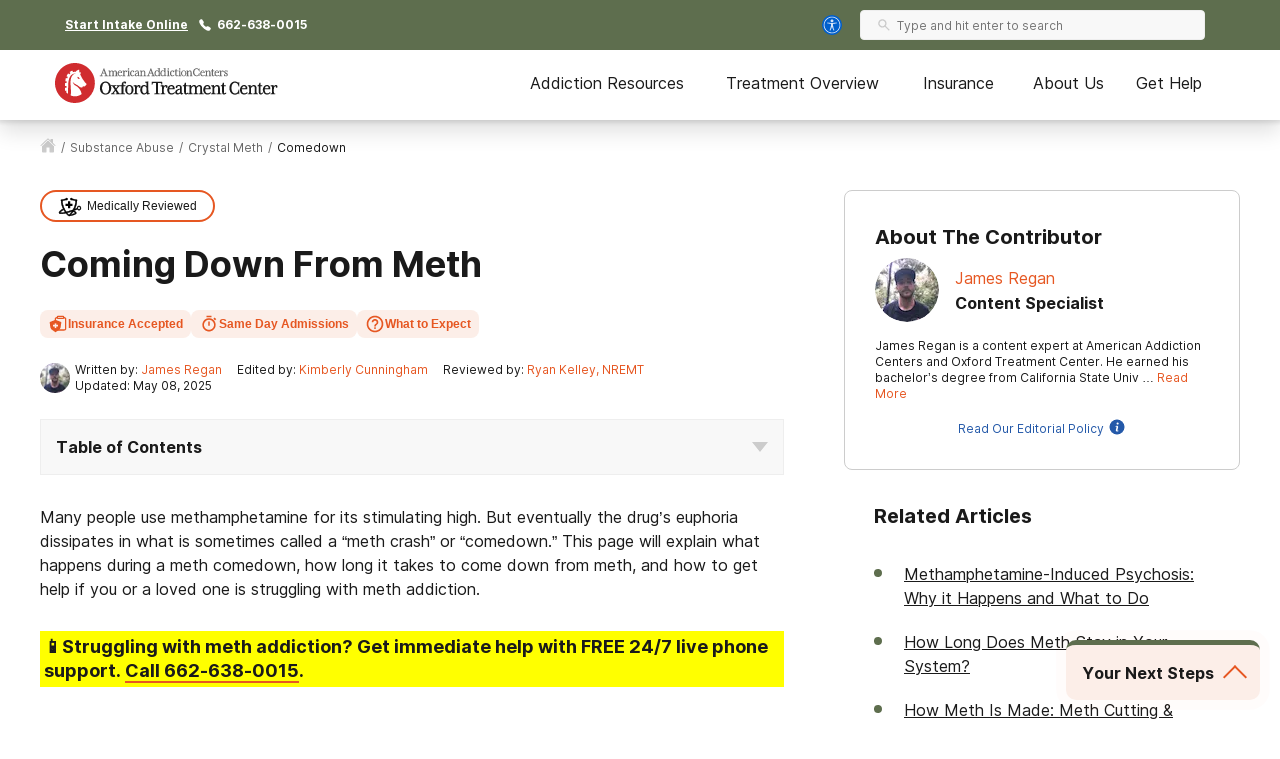

--- FILE ---
content_type: text/html; charset=utf-8
request_url: https://oxfordtreatment.com/substance-abuse/crystal-meth/comedown/
body_size: 52075
content:
<!DOCTYPE html><html lang="en"><head><meta charSet="utf-8"/><meta name="viewport" content="width=device-width"/><title>Meth Comedown: Symptoms &amp; Timeline</title><meta name="description" content="A meth crash can leave people feeling unhappy, anxious, or agitated. Learn more about coming down on meth and how to get help for meth addiction at Oxford."/><meta name="robots" content="index, follow, max-snippet:-1, max-image-preview:large, max-video-preview:-1"/><link rel="canonical" href="https://oxfordtreatment.com/substance-abuse/crystal-meth/comedown/"/><meta property="og:locale" content="en_US"/><meta property="og:type" content="article"/><meta property="og:title" content="Meth Comedown: Symptoms &amp; Timeline"/><meta property="og:description" content="A meth crash can leave people feeling unhappy, anxious, or agitated. Learn more about coming down on meth and how to get help for meth addiction at Oxford."/><meta property="og:url" content="https://oxfordtreatment.com/substance-abuse/crystal-meth/comedown/"/><meta property="og:site_name" content="Oxford Treatment Center"/><meta property="article:modified_time" content="2025-05-08T15:02:45+00:00"/><meta property="og:image" content="https://oxfordtreatment.com/wp-content/uploads/2019/08/crystal-meth.jpg"/><meta property="og:image:width" content="500"/><meta property="og:image:height" content="297"/><meta property="og:image:type" content="image/jpeg"/><meta name="twitter:card" content="summary_large_image"/><meta name="twitter:label1" content="Est. reading time"/><meta name="twitter:data1" content="5 minutes"/><script type="application/ld+json" class="yoast-schema-graph">{"@context":"https://schema.org","@graph":[{"@type":"WebPage","@id":"https://oxfordtreatment.com/substance-abuse/crystal-meth/comedown/","url":"https://oxfordtreatment.com/substance-abuse/crystal-meth/comedown/","name":"Meth Comedown: Symptoms & Timeline","isPartOf":{"@id":"https://oxfordtreatment.com/#website"},"datePublished":"2025-05-08T15:02:45+00:00","description":"A meth crash can leave people feeling unhappy, anxious, or agitated. Learn more about coming down on meth and how to get help for meth addiction at Oxford.","breadcrumb":{"@id":"https://oxfordtreatment.com/substance-abuse/crystal-meth/comedown/#breadcrumb"},"inLanguage":"en-US","potentialAction":[{"@type":"ReadAction","target":["https://oxfordtreatment.com/substance-abuse/crystal-meth/comedown/"]}]},{"@type":"BreadcrumbList","@id":"https://oxfordtreatment.com/substance-abuse/crystal-meth/comedown/#breadcrumb","itemListElement":[{"@type":"ListItem","position":1,"name":"Home","item":"https://oxfordtreatment.com/"},{"@type":"ListItem","position":2,"name":"Finding Help for Drug Abuse: When To Get Help","item":"https://oxfordtreatment.com/substance-abuse/"},{"@type":"ListItem","position":3,"name":"Crystal Meth: Health Effects, Withdrawal, &#038; Addiction Treatment","item":"https://oxfordtreatment.com/substance-abuse/crystal-meth/"},{"@type":"ListItem","position":4,"name":"Coming Down From Meth"}]},{"@type":"WebSite","@id":"https://oxfordtreatment.com/#website","url":"https://oxfordtreatment.com/","name":"Oxford Treatment Center","description":"Comprehensive Treatment for Drug and Alcohol Addiction","potentialAction":[{"@type":"SearchAction","target":{"@type":"EntryPoint","urlTemplate":"https://oxfordtreatment.com/?s={search_term_string}"},"query-input":"required name=search_term_string"}],"inLanguage":"en-US"}]}</script><script class="page-schema" type="application/ld+json">{"@context":"https://schema.org/","@type":"MedicalWebPage","dateModified":"2025-05-08","author":{"@context":"http://schema.org","@type":"Person","url":"https://oxfordtreatment.com/contributors/james-regan/","image":"https://admin.oxfordtreatment.com/wp-content/uploads/2020/11/james_regan-150x150.jpg","name":"James Regan","description":"James Regan is a content expert at American Addiction Centers and Oxford Treatment Center. He earned his bachelor’s degree from California State University San Marcos in English. James has written and edited content in digital media for several years, and now focuses on creating evidence-based substance use and addiction treatment content.","jobTitle":"Content Specialist","worksFor":{"@type":"MedicalOrganization","name":"American Addiction Centers"}},"editor":{"@context":"http://schema.org","@type":"Person","url":"https://oxfordtreatment.com/contributors/kimberly-cunningham/","image":"https://admin.oxfordtreatment.com/wp-content/uploads/2021/10/Kim-Cunningham_web2-150x150.jpg","name":"Kimberly Cunningham","description":"Kimberly is a Senior Web Content Editor at American Addiction Centers. She previously served as senior editor at San Diego Magazine, where she interviewed the likes of Robert F. Kennedy Jr., Jimmy Buffett, Jewel, and Rob Lowe, and garnered multiple First Place San Diego Press Club Awards for Journalistic Excellence. Kim holds a master’s degree in print journalism from the USC Annenberg School for Communication and is a recipient of the Art Buchwald Award for Humor Writing. &nbsp;","jobTitle":"Senior Web Content Editor","worksFor":{"@type":"MedicalOrganization","name":"American Addiction Centers"}},"reviewedBy":{"@context":"http://schema.org","@type":"Person","url":"https://oxfordtreatment.com/contributors/ryan-kelley-nremt/","sameas":"https://www.linkedin.com/in/ryanlinksin/","image":"https://admin.oxfordtreatment.com/wp-content/uploads/2019/08/ryan-kelley_160-150x150.jpg","name":"Ryan Kelley, NREMT","honorificSuffix":"NREMT","description":"Ryan Kelley is a nationally registered Emergency Medical Technician and the former managing editor of the Journal of Emergency Medical Services (JEMS). During his time at JEMS, Ryan developed Mobile Integrated Healthcare in Action, a series of in-depth articles on Community Paramedicine programs across the country that go beyond transporting patients to emergency rooms and connects specific patients, such as repeat system users, the homeless and others with behavioral health issues and substance use disorders, to definitive long-term care and treatment. In his current capacity as Medical Editor for American Addiction Centers, Ryan works to provide accurate, authoritative information to those seeking help for substance abuse and behavioral health issues.","jobTitle":"Medical Editor","worksFor":{"@type":"MedicalOrganization","name":"American Addiction Centers"}}}</script><meta name="next-head-count" content="22"/><meta charSet="UTF-8"/><meta http-equiv="X-UA-Compatible" content="IE=edge"/><meta name="format-detection" content="telephone=no"/><meta name="theme-color" content="#5E6E4E"/><meta name="mobile-web-app-capable" content="yes"/><link rel="icon" href="/static/logos/oxfordtreatment-favicon.ico" type="image/x-icon"/><link href="https://cdn.callrail.com" rel="preconnect" crossorigin="true"/><link href="https://www.googletagmanager.com" rel="preconnect" crossorigin="true"/><link href="https://cdn.jsdelivr.net" rel="preconnect" crossorigin="true"/><link href="https://www.google-analytics.com" rel="preconnect" crossorigin="true"/><link href="https://ariane.abtasty.com/" rel="preconnect" crossorigin="true"/><link rel="preload" as="font" href="/static/fonts/inter-regular.woff2" type="font/woff2" crossorigin="anonymous"/><link rel="preload" as="font" href="/static/fonts/inter-bold.woff2" type="font/woff2" crossorigin="anonymous"/><style>
	/* latin */
	@font-face {
		font-family: 'Inter';
		font-style: normal;
		font-weight: normal;
		font-display: swap;
		src: local('Inter Regular'), local('Inter-Regular'),
			url('/static/fonts/inter-regular.woff2') format('woff2'), /* Chrome 26+, Opera 23+, Firefox 39+ */
			url('/static/fonts/inter-regular.woff') format('woff'); /* Chrome 6+, Firefox 3.6+, IE 9+, Safari 5.1+ */
	}
	/* latin */
	@font-face {
		font-family: 'Inter';
		font-style: normal;
		font-weight: bold;
		font-display: swap;
		src: local('Inter Heavy'), local('Inter-Heavy'),
			url('/static/fonts/inter-bold.woff2') format('woff2'), /* Chrome 26+, Opera 23+, Firefox 39+ */
			url('/static/fonts/inter-bold.woff') format('woff'); /* Chrome 6+, Firefox 3.6+, IE 9+, Safari 5.1+ */
	}

	* {
		margin: 0;
		padding: 0;
		box-sizing: border-box;
		-webkit-box-sizing: border-box;
	}
	:root {
		--black: #1a1a1a;
		--white: #ffffff;

		--success: #49a147;
		--warning: #ffad0d;
		--error: #e35141;

		--box-shadow: 0px 1px 4px 2px rgba(0, 0, 0, 0.12), 0px 3px 7px rgba(0, 0, 0, 0.12);

		--primary-100: #EFF0ED;
		--primary-200: #AFB7A7;
		--primary-300: #5E6E4E;
		--primary-400: #4B583E;
		--primary: var(--primary-300);
		--primary-color-opacity: rgba(80, 54, 41, 0.05);

		--brand-100: #F9E6E6;
		--brand-200: #F1C0C1;
		--brand-300: #D02C2F;
		--brand-400: #BE1B1D;
		--brand: var(--brand-300);
		--brand-color-opacity: rgba(208, 44, 47, 0.05);

		--secondary: #FCF7F3;

		--interactive-100: #FCEEE8;
		--interactive-200: #F7CCBC;
		--interactive-300:#E65722;
		--interactive-400:#DB3C14;
		--interactive: var(--interactive-300);

		--gray-100: #f8f8f8;
		--gray-200: #eeeeee;
		--gray-300: #cccccc;
		--gray-400: #6a6a6a;
		--gray-500: #1a1a1a;
		--gray: var(--gray-300);

		/* --title-font isn't really used as it's the same as --copy-font, only included to be consistent with cross sites variables */
		--title-font: Inter, -apple-system, BlinkMacSystemFont, Segoe UI, Roboto, Oxygen-Sans, Ubuntu, Cantarell, Helvetica Neue, sans-serif;
		--copy-font: Inter, -apple-system, BlinkMacSystemFont, Segoe UI, Roboto, Oxygen-Sans, Ubuntu, Cantarell, Helvetica Neue, sans-serif;

		--font-base: 16px;
		--font-base-height: 24px;

		--transition-duration: 0.4s;

		--breakpoint: 776px;
		--breakpoint-mobile: 420px;
		--breakpoint-desktop: 1200px;
	}
	html, body {
		color: var(--gray-500);
		font-family: var(--copy-font);
		font-size: var(--font-base);
	}
	html {
		height: 100%;
		width: 100%;
		-webkit-font-smoothing: subpixel-antialiased;
		overflow-x: hidden;
	}

	b, strong, .font-weight-bold {
		font-weight: bold;
	}

	h1, h2, h3, h4 {
		font-weight: bold;
		margin: 0 0 24px 0;
	}
	h1, .text-4xl {
		font-size: 36px;
		line-height: 44px;
	}
	h2, .text-3xl {
		font-size: 30px;
		line-height: 40px;
	}
	h3, .text-2xl {
		font-size: 24px;
		line-height: 32px;
	}
	h4, .text-xl {
		font-size: 20px;
		line-height: 32px;
	}
	.text-lg {
		font-size: 18px;
		line-height: 28px;
	}
	.text-base {
		font-size: var(--font-base);
		line-height: var(--font-base-height);
	}
	.text-sm {
		font-size: 14px;
		line-height: 20px;
	}
	.text-xs {
		font-size: 12px;
		line-height: 16px;
	}
	.text-xxs {
		font-size: 10px;
		line-height: 16px;
	}

	p {
		font-size: var(--font-base);
		line-height: var(--font-base-height);
		margin: 0 0 30px;
	}

	a {
		text-decoration: none;
		outline: none;
		color: var(--interactive);
		transition: color var(--transition-duration) ease;
		cursor: pointer;
	}
	a:hover {
		color: var(--interactive-400);
		text-decoration: underline;
	}

	sup, sub {
		vertical-align: baseline;
		position: relative;
		top: -6px;
	}
	sub {
		top: 6px;
	}

	/* For disabling scroll while mobile nav is opened */
	.overflow-hidden {
		overflow: hidden;
	}

	.no-text-transform {
		text-transform: none;
	}

	.post-title {
		text-align: left;
		margin: 15px 0;
	}

	img {
		max-width: 100%;
		height: auto;
		border: none;
	}

	button a {
		text-decoration: none;
		font-family: var(--copy-font);
		margin: 15px 0;
		color: inherit;
	}
	button a:hover {
		color: inherit;
		text-decoration: none;
	}
	input, textarea {
		font-family: var(--copy-font);
		padding: 5px 10px;
		border: 1px solid var(--gray-400);
		display: block;
	}
	label {
		display: inline-block;
		padding-bottom: 5px;
	}

	iframe {
		max-width: 100%;
	}

	/* List Styles */
	ul.global-styles,
	ol.global-styles,
	.main-content ul,
	.main-content ol {
		font-size: var(--font-base);
		line-height: var(--font-base-height);
		margin-bottom: 26px;
		position: relative;
		z-index: 1;
	}
	ul.global-styles,
	.main-content ul {
		list-style-type: none;
	}
	ol.global-styles,
	.main-content ol {
		counter-reset: counterName;
	}
	/* :not(.breadcrumbs__li) to avoid inheritence into CL styles */
	ul.global-styles li,
	ol.global-styles li,
	.main-content ul li:not(.breadcrumbs__li),
	.main-content ol li:not(.breadcrumbs__li) {
		padding-left: 30px;
		padding-bottom: 10px;
	}
	ul.global-styles li:last-child,
	ol.global-styles li:last-child,
	.main-content ul li:last-child,
	.main-content ol li:last-child {
		padding-bottom: 0 !important;
		margin-bottom: 0 !important;
	}
	ul.global-styles li,
	.main-content ul li:not(.breadcrumbs__li) {
		position: relative;
	}
	ol.global-styles li,
	.main-content ol li:not(.breadcrumbs__li) {
		position: relative;
		list-style: none;
	}

	ul.global-styles li:before,
	.main-content ul li:before {
		background: var(--primary);
		content: "";
		position: absolute;
		width: 8px;
		height: 8px;
		left: 0;
		top: 7px;
		border-radius: 50%;
	}
	ol.global-styles li:before,
	.main-content ol > li:before {
		color: var(--primary);
		content: counter(counterName, decimal) '.';
		counter-increment: counterName;
		display: inline-block;
		font-family: var(--copy-font);
		font-size: 100%;
		font-weight: normal;
		line-height: 1;
		min-width: 35px;
		vertical-align: baseline;
		position: absolute;
		top: 5px;
		left: 0px;
	}

	@media screen and (min-width: 992px) {
		ul.global-styles li,
		ol.global-styles li,
		.main-content ul li:not(.breadcrumbs__li),
		.main-content ol li:not(.breadcrumbs__li) {
			padding-bottom: 20px;
		}
	}
	.slick-dots .dots {
		margin-bottom: 0;
	}
	.slick-dots .dots li {
		padding: 0 !important;
	}
	.slick-dots .dots li:before {
		display: none;
	}

	/* ReviewCard aac component */
	.review-rating ul {
		margin-bottom: 0;
	}
	/* List Styles - END */

	hr {
		border: 0;
		border-top: 1px solid var(--gray-200);
		margin: 30px 0;
	}

	/* fix for empty p tags breaking styles */
	p:empty {
		display: none;
	}

	/* columns shortcode styles */
	.c-columns {
		margin-bottom: 25px;
		column-gap: 40px;
	}
	.c-columns li {
		display: inline-block;
		width: 100%;
	}
	@media screen and (min-width: 992px) {
		.c-columns--2 {
			column-count: 2;
		}
		.c-columns--3 {
			column-count: 3;
		}
		.c-columns--4 {
			column-count: 4;
		}
	}

	/* Card Styles */
	.card {
		background: var(--white);
		border-radius: 10px;
		border: 1px solid #ddd;
		padding: 30px;
	}
	.card ul {
		padding-left: 30px;
		width: 100%;
		max-width: 300px;
	}
	.card li {
		text-align: left;
		position: relative;
		padding: 0 0 8px 18px;
	}
	.card li:before {
		content: "";
		position: absolute;
		width: 8px;
		height: 8px;
		background: var(--primary);
		left: 0;
		top: 10px;
		border-radius: 50%;
	}
	.card__title {
		color: var(--primary);
		margin-bottom: 5px;
	}
	/* Card Styles - END */

	/* Button Styles - Content/PO still use global styles in content */
	button {
		font-size: var(--font-base);
		line-height: var(--font-base-height);
		text-align: center;
		padding: 15px 5px;
	}
	.button {
		background: var(--interactive);
		border: none;
		border-radius: 5px;
		box-shadow: var(--box-shadow);
		color: var(--white);
		cursor: pointer;
		display: inline-block;
		font-size: var(--font-base);
		line-height: var(--font-base-height);
		font-weight: bold;
		padding: 15px;
		min-height: 55px;
		min-width: 220px;
		text-align: center;
		text-decoration: none;
	}
	.button:hover {
		background: var(--interactive-400);
		text-decoration: none;
	}
	.button.outline {
		background: transparent;
		box-shadow: inset 0 0 0 2px var(--interactive);
		color: var(--black);
	}
	.button.outline:hover {
		background: var(--interactive-100);
		color: var(--black);
	}
	/* Button Styles - END */

	/* Two Column Grid Layout */
	.two-column-container {
		display: grid;
		grid-template-columns: 100%;
		margin: 30px 0;
	}
	@media screen and (min-width: 992px) {
		.two-column-container {
			column-gap: 5%;
			grid-template-columns: 62% 33%;
		}
	}

	#wordpress-content {
		word-break: break-word;
	}

	#nprogress {
		pointer-events: none;
	}
	#nprogress .bar {
		background: var(--primary);
		position: fixed;
		z-index: 55;
		top: 0;
		left: 0;
		width: 100%;
		height: 2px;
	}
	/* Fancy blur effect */
	#nprogress .peg {
		display: block;
		position: absolute;
		right: 0px;
		width: 100px;
		height: 100%;
		box-shadow: 0 0 10px var(--primary), 0 0 5px var(--primary);
		opacity: 1;
		-webkit-transform: rotate(3deg) translate(0px, -4px);
		-ms-transform: rotate(3deg) translate(0px, -4px);
		transform: rotate(3deg) translate(0px, -4px);
	}
	/* Remove these to get rid of the spinner */
	#nprogress .spinner {
		display: block;
		position: fixed;
		z-index: 55;
		top: 15px;
		right: 15px;
	}
	#nprogress .spinner-icon {
		width: 18px;
		height: 18px;
		box-sizing: border-box;
		border: solid 2px transparent;
		border-top-color: var(--primary);
		border-left-color: var(--primary);
		border-radius: 50%;
		-webkit-animation: nprogress-spinner 400ms linear infinite;
		animation: nprogress-spinner 400ms linear infinite;
	}
	.nprogress-custom-parent {
		overflow: hidden;
		position: relative;
	}
	.nprogress-custom-parent #nprogress .spinner,
	.nprogress-custom-parent #nprogress .bar {
		position: absolute;
	}

	@-webkit-keyframes nprogress-spinner {
		0% {
			-webkit-transform: rotate(0deg);
		}
		100% {
			-webkit-transform: rotate(360deg);
		}
	}
	@keyframes nprogress-spinner {
		0% {
			transform: rotate(0deg);
		}
		100% {
			transform: rotate(360deg);
		}
	}
	/* NEXT Progress Bar Styles - END */

	/* Iframe styles - wistia */
	.wistia_responsive_wrapper p {
		height: 100%;
	}

	/* WP Styles */
	img.aligncenter {
		display: flex;
		margin: 0 auto 20px;
	}
	img.alignleft {
		display: flex;
		margin: 0 auto 20px;
	}
	img.alignright {
		display: flex;
		margin: 0 auto 20px;
	}

	.wp-caption.aligncenter {
		margin: 0 auto 20px;
		text-align: center;
	}
	.wp-caption.alignleft {
		margin: 0 auto 20px;
		text-align: center;
	}
	.wp-caption.alignright {
		margin: 0 auto 20px;
		text-align: center;
	}

	@media screen and (min-width: 992px) {
		img.alignleft {
			float: left;
			margin: 0 20px 20px 0;
		}
		img.alignright {
			float: right;
			margin: 0 0 20px 20px;
		}
		.wp-caption.alignleft {
			float: left;
			margin: 0 20px 20px 0;
			text-align: left;
		}
		.wp-caption.alignright {
			float: right;
			margin: 0 0 20px 20px;
			text-align: right;
		}
	}


	/* Style Overrides specific to the Simple Sitemap Plugin, if we ever remove the plugin we can remove these styles as well */
	.simple-sitemap-wrap .sitemap-item.page_item{
		padding-bottom: 16px;
	}
	.simple-sitemap-wrap .children {
		margin-bottom: 0;
	}
	.simple-sitemap-wrap .page_item_has_children .children {
		margin-top: 16px;
	}
	.simple-sitemap-wrap .page_item_has_children .children li:last-child {
		padding-bottom: 0;
	}

	/* WP Styles - END */
</style><noscript data-n-css=""></noscript><script defer="" nomodule="" src="/_next/static/chunks/polyfills-42372ed130431b0a.js"></script><script defer="" src="/_next/static/chunks/4446-97cafd84afd09798.js"></script><script defer="" src="/_next/static/chunks/7536-fe26ed6638a4eb2a.js"></script><script defer="" src="/_next/static/chunks/5729-2c9353bf52a1501c.js"></script><script defer="" src="/_next/static/chunks/1716.d92681687400b749.js"></script><script defer="" src="/_next/static/chunks/5785-832f93fd2aa2c475.js"></script><script defer="" src="/_next/static/chunks/9577-836e53855495c877.js"></script><script defer="" src="/_next/static/chunks/1093-d25138583e510eea.js"></script><script defer="" src="/_next/static/chunks/7866-703abdccc91fba5c.js"></script><script defer="" src="/_next/static/chunks/2996-b4705b6a0a3e1735.js"></script><script defer="" src="/_next/static/chunks/9693-559ad6443091fd15.js"></script><script defer="" src="/_next/static/chunks/3941.efcbadf5c4b9144b.js"></script><script defer="" src="/_next/static/chunks/8030.7728ba05d9226668.js"></script><script defer="" src="/_next/static/chunks/1474.77fac2e3eb08d3b7.js"></script><script defer="" src="/_next/static/chunks/1105-7e93edd6f3a77425.js"></script><script defer="" src="/_next/static/chunks/5381.9712bf41b122d03f.js"></script><script src="/_next/static/chunks/webpack-3327f77edf8a409b.js" defer=""></script><script src="/_next/static/chunks/framework-840cff9d6bb95703.js" defer=""></script><script src="/_next/static/chunks/main-8ad06028b1c92530.js" defer=""></script><script src="/_next/static/chunks/pages/_app-252609990e52ddf2.js" defer=""></script><script src="/_next/static/chunks/980-a750d553e612038e.js" defer=""></script><script src="/_next/static/chunks/8614-99d59413212beb2c.js" defer=""></script><script src="/_next/static/chunks/1666-63907d31fbc0857d.js" defer=""></script><script src="/_next/static/chunks/6337-f6bcdeca4b937574.js" defer=""></script><script src="/_next/static/chunks/5690-191dc749eaec3ea5.js" defer=""></script><script src="/_next/static/chunks/7154-b2ebac2c6195a427.js" defer=""></script><script src="/_next/static/chunks/4743-9dcf53e30758b8df.js" defer=""></script><script src="/_next/static/chunks/pages/%5B...pathname%5D-a1e273d09d5e3580.js" defer=""></script><script src="/_next/static/M9Dhz36nbVEHkhVF8t84k/_buildManifest.js" defer=""></script><script src="/_next/static/M9Dhz36nbVEHkhVF8t84k/_ssgManifest.js" defer=""></script><style id="__jsx-ff985dc44b317da6">.userway.jsx-ff985dc44b317da6{background:var(--focus,#005fcc);width:32px;height:32px;-webkit-border-radius:100%;-moz-border-radius:100%;border-radius:100%;display:-webkit-box;display:-webkit-flex;display:-moz-box;display:-ms-flexbox;display:flex;-webkit-box-align:center;-webkit-align-items:center;-moz-box-align:center;-ms-flex-align:center;align-items:center;-webkit-box-pack:center;-webkit-justify-content:center;-moz-box-pack:center;-ms-flex-pack:center;justify-content:center;cursor:pointer}</style><style id="__jsx-1615187143">.search__input-wrapper.jsx-1615187143,.search__input.jsx-1615187143{height:56px}.search__input-wrapper.jsx-1615187143{background-color:var(--gray-100);border:1px solid var(--gray-200);-webkit-border-radius:4px;-moz-border-radius:4px;border-radius:4px;display:-webkit-box;display:-webkit-flex;display:-moz-box;display:-ms-flexbox;display:flex;-webkit-box-align:center;-webkit-align-items:center;-moz-box-align:center;-ms-flex-align:center;align-items:center;-webkit-box-pack:justify;-webkit-justify-content:space-between;-moz-box-pack:justify;-ms-flex-pack:justify;justify-content:space-between;width:100%;overflow:hidden}.search__input.jsx-1615187143:focus{outline:none}.search__input-icon.jsx-1615187143{background-color:inherit;padding:0 0 0 16px;margin:0;display:-webkit-box;display:-webkit-flex;display:-moz-box;display:-ms-flexbox;display:flex;-webkit-box-align:center;-webkit-align-items:center;-moz-box-align:center;-ms-flex-align:center;align-items:center}.search__input-icon.jsx-1615187143 svg{width:20px;height:20px}.search__input.jsx-1615187143{color:var(--black);background-color:inherit;border:0;width:100%;padding:16px 16px 16px 10px}.search__menu-results.jsx-1615187143{list-style-type:none;position:absolute;background-color:#fff;-webkit-box-shadow:0px 1px 8px 3px rgba(0, 0, 0, 0.08), 0px 16px 28px -1px rgba(0, 0, 0, 0.18);-moz-box-shadow:0px 1px 8px 3px rgba(0, 0, 0, 0.08), 0px 16px 28px -1px rgba(0, 0, 0, 0.18);box-shadow:0px 1px 8px 3px rgba(0, 0, 0, 0.08), 0px 16px 28px -1px rgba(0, 0, 0, 0.18);max-height:250px;overflow-y:auto;width:100%;margin:0;padding:0}@media screen and (min-width:992px){.search__menu-results.jsx-1615187143{max-height:350px;max-width:600px}}.search__menu-results.jsx-1615187143 li.jsx-1615187143{display:block;padding:12px 16px}.search__menu-results.jsx-1615187143 li.jsx-1615187143:hover{background-color:var(--gray-100)}.search__menu-results.jsx-1615187143 li.jsx-1615187143 a.jsx-1615187143{color:var(--black);font-weight:normal}</style><style id="__jsx-3869548954">.search__wrapper.jsx-3869548954{width:100%;position:relative;z-index:1}</style><style id="__jsx-2296809254">@media screen and (min-width:992px){.search--main-nav.jsx-2296809254 .search__wrapper{min-width:345px}.search--main-nav.jsx-2296809254 .search__wrapper .search__input-wrapper,.search--main-nav.jsx-2296809254 .search__wrapper .search__input{height:30px}.search--main-nav.jsx-2296809254 .search__input-wrapper .search__input-icon svg{width:14px;height:14px}.search--main-nav.jsx-2296809254 .search__input-wrapper .search__input{padding:6px}}</style><style id="__jsx-1059910858">div.jsx-1059910858{display:none}@media screen and (min-width:992px){div.jsx-1059910858{display:block}}</style><style id="__jsx-4016410035">.utility-nav.jsx-4016410035{background-color:var(--primary);color:#fff;padding:10px 0;font-weight:bold}.utility-nav__container.jsx-4016410035{max-width:1200px;margin:0 auto;font-weight:bold;display:-webkit-box;display:-webkit-flex;display:-moz-box;display:-ms-flexbox;display:flex;-webkit-box-align:center;-webkit-align-items:center;-moz-box-align:center;-ms-flex-align:center;align-items:center;padding:0 15px;-webkit-box-pack:center;-webkit-justify-content:center;-moz-box-pack:center;-ms-flex-pack:center;justify-content:center}.utility-nav.jsx-4016410035 .utility-nav__text.jsx-4016410035{margin-right:10px}.utility-nav.jsx-4016410035 .utility-nav__link{color:#fff;margin-right:10px}.utility-nav__left.jsx-4016410035{display:-webkit-box;display:-webkit-flex;display:-moz-box;display:-ms-flexbox;display:flex;-webkit-box-align:center;-webkit-align-items:center;-moz-box-align:center;-ms-flex-align:center;align-items:center;-webkit-box-pack:center;-webkit-justify-content:center;-moz-box-pack:center;-ms-flex-pack:center;justify-content:center}.utility-nav__left.jsx-4016410035 .utility-nav__link{text-decoration:underline}.utility-nav__left.jsx-4016410035 .utility-nav__link:hover{text-decoration:none}.utility-nav__right-wrapper.jsx-4016410035{display:-webkit-box;display:-webkit-flex;display:-moz-box;display:-ms-flexbox;display:flex;-webkit-box-align:center;-webkit-align-items:center;-moz-box-align:center;-ms-flex-align:center;align-items:center;-webkit-box-pack:center;-webkit-justify-content:center;-moz-box-pack:center;-ms-flex-pack:center;justify-content:center}.utility-nav__search.jsx-4016410035{padding-left:14px;padding-right:20px}@media screen and (min-width:992px){.utility-nav__container.jsx-4016410035{-webkit-box-pack:justify;-webkit-justify-content:space-between;-moz-box-pack:justify;-ms-flex-pack:justify;justify-content:space-between}.utility-nav__left.jsx-4016410035{-webkit-box-pack:start;-webkit-justify-content:flex-start;-moz-box-pack:start;-ms-flex-pack:start;justify-content:flex-start}}</style><style id="__jsx-1205381682">.mobile-search.jsx-1205381682{display:-webkit-box;display:-webkit-flex;display:-moz-box;display:-ms-flexbox;display:flex;-webkit-box-align:center;-webkit-align-items:center;-moz-box-align:center;-ms-flex-align:center;align-items:center;cursor:pointer}.mobile-search__icon.jsx-1205381682{display:-webkit-box;display:-webkit-flex;display:-moz-box;display:-ms-flexbox;display:flex;-webkit-box-align:center;-webkit-align-items:center;-moz-box-align:center;-ms-flex-align:center;align-items:center}.mobile-search__menu.jsx-1205381682{background:#fff;border-bottom:1px solid var(--gray-200);position:absolute;top:70px;left:0;right:0;width:100%;height:85px;padding:15px;-webkit-transition:-webkit-transform.2s ease-in;-moz-transition:-moz-transform.2s ease-in;-o-transition:-o-transform.2s ease-in;transition:-webkit-transform.2s ease-in;transition:-moz-transform.2s ease-in;transition:-o-transform.2s ease-in;transition:transform.2s ease-in;opacity:0;visibility:hidden}.mobile-search__menu.show.jsx-1205381682{opacity:1;visibility:visible}.mobile-search__menu.jsx-1205381682 .search__container,.mobile-search__menu.jsx-1205381682 .search__input{height:56px;-webkit-border-radius:8px;-moz-border-radius:8px;border-radius:8px}</style><style id="__jsx-896253892">.nav--mobile.jsx-896253892{height:100%;display:-webkit-box;display:-webkit-flex;display:-moz-box;display:-ms-flexbox;display:flex;-webkit-box-align:center;-webkit-align-items:center;-moz-box-align:center;-ms-flex-align:center;align-items:center}@media screen and (min-width:992px){.nav--mobile.jsx-896253892{display:none}}.mobile-nav__container.jsx-896253892{display:-webkit-box;display:-webkit-flex;display:-moz-box;display:-ms-flexbox;display:flex;-webkit-box-pack:justify;-webkit-justify-content:space-between;-moz-box-pack:justify;-ms-flex-pack:justify;justify-content:space-between;-webkit-box-align:center;-webkit-align-items:center;-moz-box-align:center;-ms-flex-align:center;align-items:center;padding:0 0 0 15px}.mobile-nav__menu.jsx-896253892{display:-webkit-box;display:-webkit-flex;display:-moz-box;display:-ms-flexbox;display:flex;min-width:30px}.mobile-nav__slideout.jsx-896253892{overflow-y:auto;background-color:#fff;-webkit-transition:-webkit-transform.2s ease-in;-moz-transition:-moz-transform.2s ease-in;-o-transition:-o-transform.2s ease-in;transition:-webkit-transform.2s ease-in;transition:-moz-transform.2s ease-in;transition:-o-transform.2s ease-in;transition:transform.2s ease-in;-webkit-transform:translatex(100%);-moz-transform:translatex(100%);-ms-transform:translatex(100%);-o-transform:translatex(100%);transform:translatex(100%);position:fixed;bottom:0;left:0;right:0;width:100%;z-index:30;overflow-x:hidden;-webkit-box-shadow:0px 1px 8px 3px rgba(0, 0, 0, 0.08), 0px 16px 28px -1px rgba(0, 0, 0, 0.18);-moz-box-shadow:0px 1px 8px 3px rgba(0, 0, 0, 0.08), 0px 16px 28px -1px rgba(0, 0, 0, 0.18);box-shadow:0px 1px 8px 3px rgba(0, 0, 0, 0.08), 0px 16px 28px -1px rgba(0, 0, 0, 0.18)}.mobile-nav__slideout.show.jsx-896253892{-webkit-transform:translatex(0);-moz-transform:translatex(0);-ms-transform:translatex(0);-o-transform:translatex(0);transform:translatex(0)}</style><style id="__jsx-2155819670">.button.jsx-2155819670{width:100%;max-width:540px}.button.jsx-2155819670:hover{background:var(--interactive-400);text-decoration:none}.button.outline.jsx-2155819670{background:transparent;-webkit-box-shadow:inset 0 0 0 2px var(--interactive);-moz-box-shadow:inset 0 0 0 2px var(--interactive);box-shadow:inset 0 0 0 2px var(--interactive);color:var(--black)}.button.outline.jsx-2155819670:hover,.button.outline.outline--dark-bg.jsx-2155819670:hover{background:var(--interactive-100);color:var(--black)}.button.outline.outline--dark-bg.jsx-2155819670{color:var(--white)}@media screen and (min-width:992px){.button.jsx-2155819670{width:unset}}</style><style id="__jsx-3828518817">img.jsx-3828518817{display:inline-block;max-width:100%;vertical-align:top;-webkit-background-size:cover;-moz-background-size:cover;-o-background-size:cover;background-size:cover;-o-object-fit:cover;object-fit:cover}div.jsx-3828518817{-webkit-background-size:cover;-moz-background-size:cover;-o-background-size:cover;background-size:cover;background-repeat:no-repeat;background-image: url([data-uri]);
background-position: 50%;width:auto;height:auto}</style><style id="__jsx-1122997224">div.jsx-1122997224{display:-webkit-box;display:-webkit-flex;display:-moz-box;display:-ms-flexbox;display:flex;-webkit-box-orient:vertical;-webkit-box-direction:normal;-webkit-flex-flow:column nowrap;-moz-box-orient:vertical;-moz-box-direction:normal;-ms-flex-flow:column nowrap;flex-flow:column nowrap;-webkit-box-align:center;-webkit-align-items:center;-moz-box-align:center;-ms-flex-align:center;align-items:center;-webkit-box-pack:center;-webkit-justify-content:center;-moz-box-pack:center;-ms-flex-pack:center;justify-content:center;padding:0 8px;height:320px;width:90%;margin:20px auto;background-position:25%25%}@media screen and (min-width:992px){div.jsx-1122997224{width:250px;min-width:250px;height:auto;margin:5px;background-position:50%50%}}</style><style id="__jsx-4ca77494450ea33">.nav-cta__text.jsx-4ca77494450ea33{color:#fff;font-weight:bold;margin-bottom:15px;text-align:center}</style><style id="__jsx-2d575c222acb5b2e">.desktop-nav__sub-navs.jsx-2d575c222acb5b2e{list-style-type:none;padding:30px 30px 10px 30px;margin:0;display:-webkit-box;display:-webkit-flex;display:-moz-box;display:-ms-flexbox;display:flex;-webkit-box-orient:horizontal;-webkit-box-direction:normal;-webkit-flex-flow:row wrap;-moz-box-orient:horizontal;-moz-box-direction:normal;-ms-flex-flow:row wrap;flex-flow:row wrap;background-color:var(--primary-500)}.desktop-nav__sub-navs-li.jsx-2d575c222acb5b2e{width:-webkit-calc(100%/3);width:-moz-calc(100%/3);width:calc(100%/3);margin-right:0;margin-bottom:25px}.desktop-nav__sub-navs-li.jsx-2d575c222acb5b2e:first-child{margin-bottom:25px;width:100%}.desktop-nav__sub-navs-li.desktop-nav__sub-navs-li-single.jsx-2d575c222acb5b2e{display:-webkit-box;display:-webkit-flex;display:-moz-box;display:-ms-flexbox;display:flex;width:100%;margin:0}.desktop-nav__sub-navs-li.desktop-nav__sub-navs-li-single a{color:var(--black);display:-webkit-box;display:-webkit-flex;display:-moz-box;display:-ms-flexbox;display:flex;font-size:var(--font-base);line-height:var(--font-base-height);font-weight:normal;text-decoration:none;margin-bottom:3px;margin-right:10px}.desktop-nav__sub-nav-title.jsx-2d575c222acb5b2e,.desktop-nav__sub-navs-li .desktop-nav__sub-nav-title-link{display:-webkit-box;display:-webkit-flex;display:-moz-box;display:-ms-flexbox;display:flex;font-size:var(--font-base);line-height:var(--font-base-height);font-weight:bold;margin-bottom:15px}.desktop-nav__sub-nav-title.jsx-2d575c222acb5b2e{color:var(--black);text-decoration:none}.desktop-nav__sub-nav-ul.jsx-2d575c222acb5b2e{list-style-type:none;margin:0;display:-webkit-box;display:-webkit-flex;display:-moz-box;display:-ms-flexbox;display:flex;-webkit-box-orient:horizontal;-webkit-box-direction:normal;-webkit-flex-flow:row wrap;-moz-box-orient:horizontal;-moz-box-direction:normal;-ms-flex-flow:row wrap;flex-flow:row wrap;background-color:var(--primary-500);padding:0;-webkit-box-align:start;-webkit-align-items:start;-moz-box-align:start;-ms-flex-align:start;align-items:start}.desktop-nav__sub-nav-ul.jsx-2d575c222acb5b2e li.jsx-2d575c222acb5b2e{display:-webkit-box;display:-webkit-flex;display:-moz-box;display:-ms-flexbox;display:flex;-webkit-flex-basis:280px;-ms-flex-preferred-size:280px;flex-basis:280px;padding:5px 10px 5px 0;margin-right:10px;border-bottom:1px solid var(--gray-200)}.desktop-nav__sub-nav-ul li a{color:var(--black);display:-webkit-box;display:-webkit-flex;display:-moz-box;display:-ms-flexbox;display:flex;font-size:var(--font-base);line-height:var(--font-base-height);font-weight:normal;text-decoration:none;margin-bottom:3px;margin-right:10px}</style><style id="__jsx-1995464153">.desktop-nav__dropdown.jsx-1995464153{background-color:#fff;-webkit-box-shadow:0px 1px 4px 2px rgba(0, 0, 0, 0.10), 0px 12px 20px rgba(0, 0, 0, 0.12);-moz-box-shadow:0px 1px 4px 2px rgba(0, 0, 0, 0.10), 0px 12px 20px rgba(0, 0, 0, 0.12);box-shadow:0px 1px 4px 2px rgba(0, 0, 0, 0.10), 0px 12px 20px rgba(0, 0, 0, 0.12);min-height:318px;max-height:80vh;overflow-y:auto;width:100%;-webkit-transition:all.15s ease-in;-moz-transition:all.15s ease-in;-o-transition:all.15s ease-in;transition:all.15s ease-in;opacity:0;position:absolute;top:100%;left:0;display:-webkit-box;display:-webkit-flex;display:-moz-box;display:-ms-flexbox;display:flex;-webkit-box-orient:horizontal;-webkit-box-direction:normal;-webkit-flex-flow:row nowrap;-moz-box-orient:horizontal;-moz-box-direction:normal;-ms-flex-flow:row nowrap;flex-flow:row nowrap;padding:5px;visibility:hidden}.desktop-nav__dropdown.show.jsx-1995464153{opacity:1;visibility:visible;z-index:30}.desktop-nav__dropdown-container.jsx-1995464153{padding:30px 30px 0 30px}.desktop-nav__dropdown-container .desktop-nav__visit-page{font-weight:bold;text-decoration:none;color:var(--interactive)}.desktop-nav__dropdown-container .desktop-nav__visit-page:hover{text-decoration:underline}.desktop-nav__dropdown-title.jsx-1995464153{font-weight:bold;color:var(--black);padding:0 0 10px;text-decoration:none}</style><style id="__jsx-1845208478">.desktop-nav__dropdown-li.jsx-1845208478{display:-webkit-box;display:-webkit-flex;display:-moz-box;display:-ms-flexbox;display:flex;-webkit-box-align:center;-webkit-align-items:center;-moz-box-align:center;-ms-flex-align:center;align-items:center;padding:0 15px;border-bottom:4px solid transparent}.desktop-nav__dropdown-li.jsx-1845208478:hover{border-bottom:4px solid var(--interactive);font-weight:bold}.desktop-nav__dropdown-li:hover .desktop-nav__dropdown,.desktop-nav__dropdown-li:hover .desktop-nav__dropdown-get-help{opacity:1;visibility:visible;z-index:30}.desktop-nav__dropdown-li .desktop-nav__dropdown-li-title::before{display:block;content:attr(title);font-weight:bold;height:0;overflow:hidden;visibility:hidden}.desktop-nav__dropdown-li .desktop-nav__dropdown-li-title{color:var(--black);cursor:pointer;text-decoration:none}</style><style id="__jsx-3205227724">.desktop-nav__dropdown-get-help.jsx-3205227724{background-color:#fff;-webkit-box-shadow:0px 1px 4px 2px rgba(0, 0, 0, 0.10), 0px 12px 20px rgba(0, 0, 0, 0.12);-moz-box-shadow:0px 1px 4px 2px rgba(0, 0, 0, 0.10), 0px 12px 20px rgba(0, 0, 0, 0.12);box-shadow:0px 1px 4px 2px rgba(0, 0, 0, 0.10), 0px 12px 20px rgba(0, 0, 0, 0.12);max-height:80vh;overflow-y:auto;width:100%;-webkit-transition:all.15s ease-in;-moz-transition:all.15s ease-in;-o-transition:all.15s ease-in;transition:all.15s ease-in;opacity:0;position:absolute;top:100%;left:0;display:-webkit-box;display:-webkit-flex;display:-moz-box;display:-ms-flexbox;display:flex;-webkit-box-orient:horizontal;-webkit-box-direction:normal;-webkit-flex-flow:row nowrap;-moz-box-orient:horizontal;-moz-box-direction:normal;-ms-flex-flow:row nowrap;flex-flow:row nowrap;padding:5px;visibility:hidden}.desktop-nav__dropdown-get-help.show.jsx-3205227724{opacity:1;visibility:visible;z-index:30}.desktop-nav__get-help-container.jsx-3205227724{width:100%;display:-webkit-box;display:-webkit-flex;display:-moz-box;display:-ms-flexbox;display:flex;padding:35px 20px 35px 20px}.desktop-nav__get-help-container.jsx-3205227724 .get-help__tile.jsx-3205227724{width:25%;text-align:center;position:relative}.desktop-nav__get-help-container.jsx-3205227724 .get-help__tile.jsx-3205227724 p.jsx-3205227724{padding:0 10px}.desktop-nav__get-help-container.jsx-3205227724 .get-help__tile.jsx-3205227724 .get-help__copy.jsx-3205227724{font-weight:normal}.desktop-nav__get-help-container.jsx-3205227724 .get-help__tile.jsx-3205227724 button{width:unset}header .desktop-nav__get-help-container .desktop-nav__get-help-link{display:block;font-weight:bold;color:var(--interactive);text-decoration:none}</style><style id="__jsx-3165178459">.nav--desktop.jsx-3165178459{display:none}@media screen and (min-width:992px){.nav--desktop.jsx-3165178459{padding:0 5px;display:-webkit-box;display:-webkit-flex;display:-moz-box;display:-ms-flexbox;display:flex;-webkit-box-pack:end;-webkit-justify-content:flex-end;-moz-box-pack:end;-ms-flex-pack:end;justify-content:flex-end;height:100%}}.desktop-nav__dropdown-ul.jsx-3165178459{list-style-type:none;padding:0;margin:0;display:-webkit-box;display:-webkit-flex;display:-moz-box;display:-ms-flexbox;display:flex;-webkit-box-pack:end;-webkit-justify-content:flex-end;-moz-box-pack:end;-ms-flex-pack:end;justify-content:flex-end}</style><style id="__jsx-3389484170">header.jsx-3389484170{background-color:#fff;-webkit-box-shadow:0px 1px 4px 2px rgba(0, 0, 0, 0.10), 0px 12px 20px rgba(0, 0, 0, 0.12);-moz-box-shadow:0px 1px 4px 2px rgba(0, 0, 0, 0.10), 0px 12px 20px rgba(0, 0, 0, 0.12);box-shadow:0px 1px 4px 2px rgba(0, 0, 0, 0.10), 0px 12px 20px rgba(0, 0, 0, 0.12);display:-webkit-box;display:-webkit-flex;display:-moz-box;display:-ms-flexbox;display:flex;-webkit-box-orient:vertical;-webkit-box-direction:normal;-webkit-flex-flow:column nowrap;-moz-box-orient:vertical;-moz-box-direction:normal;-ms-flex-flow:column nowrap;flex-flow:column nowrap;-webkit-box-pack:justify;-webkit-justify-content:space-between;-moz-box-pack:justify;-ms-flex-pack:justify;justify-content:space-between;position:-webkit-sticky;position:sticky;top:0;z-index:30}.header-section.jsx-3389484170{background-color:#fff;width:100%;min-height:70px;max-width:1200px;margin:auto;display:-webkit-box;display:-webkit-flex;display:-moz-box;display:-ms-flexbox;display:flex;-webkit-box-pack:justify;-webkit-justify-content:space-between;-moz-box-pack:justify;-ms-flex-pack:justify;justify-content:space-between}.header-content.jsx-3389484170{display:-webkit-box;display:-webkit-flex;display:-moz-box;display:-ms-flexbox;display:flex;-webkit-box-pack:justify;-webkit-justify-content:space-between;-moz-box-pack:justify;-ms-flex-pack:justify;justify-content:space-between;width:100%;position:relative;padding:0 15px}@media screen and (min-width:992px){.header-content.jsx-3389484170{padding:0 15px}}.header-content.jsx-3389484170 .logo-link{-webkit-align-self:center;-ms-flex-item-align:center;align-self:center;margin-right:12px}.header-content.jsx-3389484170 .logo-link img{max-height:40px;width:auto}@media screen and (min-width:768px){.header-content.jsx-3389484170 .logo-link img{height:40px}}</style><style id="__jsx-3874780528">.badge.jsx-3874780528{-webkit-box-align:center;-webkit-align-items:center;-moz-box-align:center;-ms-flex-align:center;align-items:center;display:-webkit-box;display:-webkit-flex;display:-moz-box;display:-ms-flexbox;display:flex}.badge__button.jsx-3874780528{-webkit-box-align:center;-webkit-align-items:center;-moz-box-align:center;-ms-flex-align:center;align-items:center;background:transparent;border-color:var(--interactive);border-style:solid;border-width:2px;-webkit-border-radius:100px;-moz-border-radius:100px;border-radius:100px;color:var(--black);cursor:pointer;display:-webkit-box;display:-webkit-flex;display:-moz-box;display:-ms-flexbox;display:flex;outline:none;padding:0 16px;height:32px;position:relative}.badge__button.jsx-3874780528>span.jsx-3874780528{margin-left:5px}.badge__button.jsx-3874780528:hover{color:var(--white);background:var(--interactive)}.icon-solid.jsx-3874780528{display:inline-block}.icon-solid.jsx-3874780528 svg,.icon-white.jsx-3874780528 svg{margin-bottom:-5px}.badge__button.jsx-3874780528:hover .icon-solid.jsx-3874780528{display:none}.icon-white.jsx-3874780528{display:none}.badge__button.jsx-3874780528:hover .icon-white.jsx-3874780528{display:inline-block}.modal.jsx-3874780528{max-width:700px;max-height:100vh;overflow-y:auto;background-color:#fff;-webkit-border-radius:4px;-moz-border-radius:4px;border-radius:4px;-webkit-box-shadow:0px 1px 4px 2px rgba(0, 0, 0, 0.06), 0px 32px 48px -2px rgba(0, 0, 0, 0.2);-moz-box-shadow:0px 1px 4px 2px rgba(0, 0, 0, 0.06), 0px 32px 48px -2px rgba(0, 0, 0, 0.2);box-shadow:0px 1px 4px 2px rgba(0, 0, 0, 0.06), 0px 32px 48px -2px rgba(0, 0, 0, 0.2);padding:40px;position:relative}.modal.jsx-3874780528 svg.jsx-3874780528{margin-bottom:-9px!important}.modal-close.jsx-3874780528{background:transparent;border:0;color:var(--gray-300);cursor:pointer;font-size:25px;position:absolute;top:8px;right:8px}.modal-close.jsx-3874780528:hover{cursor:pointer}.modal.jsx-3874780528 .our-reviewers.jsx-3874780528 svg{margin-bottom:-5px}.modal.jsx-3874780528 p.jsx-3874780528:last-child{margin-bottom:0}</style><style id="__jsx-a65ba7eaddcd0435">.tooltip-wrapper.jsx-a65ba7eaddcd0435:hover{cursor:pointer}.tooltip-content.jsx-a65ba7eaddcd0435{max-height:300px;overflow:auto}.tooltip-content.jsx-a65ba7eaddcd0435::-webkit-scrollbar{width:3px}.tooltip-content.jsx-a65ba7eaddcd0435::-webkit-scrollbar-track{background:var(--gray-200);-webkit-border-radius:10px;-moz-border-radius:10px;border-radius:10px}.tooltip-content.jsx-a65ba7eaddcd0435::-webkit-scrollbar-thumb{background:var(--gray-300);-webkit-border-radius:10px;-moz-border-radius:10px;border-radius:10px}.react-tooltip-lite{background:#fff;-webkit-border-radius:8px;-moz-border-radius:8px;border-radius:8px;border:1px solid var(--gray-300);-webkit-box-shadow:var(--box-shadow);-moz-box-shadow:var(--box-shadow);box-shadow:var(--box-shadow);padding:16px!important;max-width:330px!important}.arrow-content-tooltip .react-tooltip-lite-down-arrow svg{-webkit-transform:translatey(3px);-moz-transform:translatey(3px);-ms-transform:translatey(3px);-o-transform:translatey(3px);transform:translatey(3px)}.arrow-content-tooltip .react-tooltip-lite-right-arrow svg{-webkit-transform:rotate(270deg)translatey(-4px)translatex(-4px);-moz-transform:rotate(270deg)translatey(-4px)translatex(-4px);-ms-transform:rotate(270deg)translatey(-4px)translatex(-4px);-o-transform:rotate(270deg)translatey(-4px)translatex(-4px);transform:rotate(270deg)translatey(-4px)translatex(-4px)}.arrow-content-tooltip .react-tooltip-lite-up-arrow svg{-webkit-transform:rotate(180deg)translatey(1px);-moz-transform:rotate(180deg)translatey(1px);-ms-transform:rotate(180deg)translatey(1px);-o-transform:rotate(180deg)translatey(1px);transform:rotate(180deg)translatey(1px)}.arrow-content-tooltip .react-tooltip-lite-left-arrow svg{-webkit-transform:rotate(90deg)translatey(5px)translatex(4px);-moz-transform:rotate(90deg)translatey(5px)translatex(4px);-ms-transform:rotate(90deg)translatey(5px)translatex(4px);-o-transform:rotate(90deg)translatey(5px)translatex(4px);transform:rotate(90deg)translatey(5px)translatex(4px)}</style><style id="__jsx-385ab2c5cfea2bf4">.grecaptcha-badge{visibility:hidden;display:none}</style><style id="__jsx-b3dffe001731743">.recaptcha-links.jsx-cbfd81921401f4b0{font-size:10px;color:var(--gray-500,#1a1a1a);margin:10px 0;text-align:center}.recaptcha-links.jsx-cbfd81921401f4b0 a{font-size:10px;color:var(--interactive,#c77124)}</style><style id="__jsx-1818110496">.value-prop-cta-card.jsx-1818110496{background:var(--primary);text-align:center;margin-bottom:30px}@media screen and (min-width:992px){.value-prop-cta-card.jsx-1818110496{margin-bottom:0}}.value-prop-cta-card__title.jsx-1818110496,.value-prop-cta-card__subtitle.jsx-1818110496{color:var(--white)}.value-prop-cta-card__subtitle.jsx-1818110496{margin-bottom:30px}.value-prop-cta-card__buttons.jsx-1818110496{display:-webkit-box;display:-webkit-flex;display:-moz-box;display:-ms-flexbox;display:flex;-webkit-box-pack:center;-webkit-justify-content:center;-moz-box-pack:center;-ms-flex-pack:center;justify-content:center;-webkit-box-orient:vertical;-webkit-box-direction:normal;-webkit-flex-direction:column;-moz-box-orient:vertical;-moz-box-direction:normal;-ms-flex-direction:column;flex-direction:column;-webkit-box-align:center;-webkit-align-items:center;-moz-box-align:center;-ms-flex-align:center;align-items:center;-webkit-flex-wrap:wrap;-ms-flex-wrap:wrap;flex-wrap:wrap}.value-prop-cta-card__buttons.jsx-1818110496 button:first-child{margin-bottom:15px}.value-prop-cta-card__buttons.jsx-1818110496 button.outline{color:var(--white)}.value-prop-cta-card__buttons.jsx-1818110496 button.hover{color:var(--black)}@media screen and (min-width:992px){.value-prop-cta-card__buttons.jsx-1818110496{-webkit-box-pack:center;-webkit-justify-content:center;-moz-box-pack:center;-ms-flex-pack:center;justify-content:center;-webkit-box-orient:horizontal;-webkit-box-direction:normal;-webkit-flex-direction:row;-moz-box-orient:horizontal;-moz-box-direction:normal;-ms-flex-direction:row;flex-direction:row}.value-prop-cta-card__buttons.jsx-1818110496 button:first-child{margin-bottom:0;margin-right:15px}}</style><style id="__jsx-cef8f83ae3c07a2a">.related-articles.jsx-cef8f83ae3c07a2a{display:-webkit-box;display:-webkit-flex;display:-moz-box;display:-ms-flexbox;display:flex;-webkit-box-orient:vertical;-webkit-box-direction:normal;-webkit-flex-direction:column;-moz-box-orient:vertical;-moz-box-direction:normal;-ms-flex-direction:column;flex-direction:column;padding:30px}.related-articles--ul.jsx-cef8f83ae3c07a2a{margin-bottom:0}.related-articles--ul.jsx-cef8f83ae3c07a2a li.jsx-cef8f83ae3c07a2a a{color:var(--black);text-decoration:underline}</style><style id="__jsx-5034a04a8a211a64">.tag-link.jsx-5034a04a8a211a64{-webkit-box-align:center;-webkit-align-items:center;-moz-box-align:center;-ms-flex-align:center;align-items:center;background:var(--interactive-100);-webkit-border-radius:5px;-moz-border-radius:5px;border-radius:5px;display:-webkit-box;display:-webkit-flex;display:-moz-box;display:-ms-flexbox;display:flex;-webkit-box-pack:center;-webkit-justify-content:center;-moz-box-pack:center;-ms-flex-pack:center;justify-content:center;margin-bottom:8px;margin-right:8px;padding:8px;height:34px;width:-webkit-fit-content;width:-moz-fit-content;width:fit-content}.tag-name.jsx-5034a04a8a211a64{color:var(--interactive);text-transform:uppercase}</style><style id="__jsx-b900a47e15e40111">.tag-list.jsx-b900a47e15e40111{display:-webkit-box;display:-webkit-flex;display:-moz-box;display:-ms-flexbox;display:flex;-webkit-flex-wrap:wrap;-ms-flex-wrap:wrap;flex-wrap:wrap}</style><style id="__jsx-6b9ba39c9dcdb853">.related-tags.jsx-6b9ba39c9dcdb853{padding:30px}.related-tags__title.jsx-6b9ba39c9dcdb853{margin-bottom 30px;}</style><style id="__jsx-833985241c7b6615">.card--cta-top-border.jsx-833985241c7b6615{-webkit-box-align:center;-webkit-align-items:center;-moz-box-align:center;-ms-flex-align:center;align-items:center;-webkit-box-shadow:var(--box-shadow);-moz-box-shadow:var(--box-shadow);box-shadow:var(--box-shadow);border-top:6px solid var(--primary-color-opacity);display:-webkit-box;display:-webkit-flex;display:-moz-box;display:-ms-flexbox;display:flex;-webkit-box-orient:vertical;-webkit-box-direction:normal;-webkit-flex-direction:column;-moz-box-orient:vertical;-moz-box-direction:normal;-ms-flex-direction:column;flex-direction:column;text-align:center}.card.sidebar-cta-card.jsx-833985241c7b6615{margin-bottom:30px}.sidebar-cta-card__title.jsx-833985241c7b6615{color:var(--primary);margin-bottom:5px}</style><style id="__jsx-2699339999">h1.jsx-2699339999{margin-bottom:14px}.breadcrumbs-placeholder.jsx-2699339999{height:40px}.toc-placeholder.jsx-2699339999{height:86px}.two-column__badges.jsx-2699339999{display:block}@media screen and (min-width:992px){.two-column__badges.jsx-2699339999{display:-webkit-box;display:-webkit-flex;display:-moz-box;display:-ms-flexbox;display:flex;-webkit-box-align:center;-webkit-align-items:center;-moz-box-align:center;-ms-flex-align:center;align-items:center;-webkit-box-pack:start;-webkit-justify-content:flex-start;-moz-box-pack:start;-ms-flex-pack:start;justify-content:flex-start}}.two-column__badges.jsx-2699339999>div.jsx-2699339999{margin:0 0 8px 0}@media screen and (min-width:992px){.two-column__badges.jsx-2699339999>div.jsx-2699339999:first-child{margin-right:8px}}.badge{margin-bottom:12px}.article-feedback{margin-left:0!important;margin-right:0!important;max-width:none!important}.page_item_has_children ul{margin-bottom:0!important}.page_item_has_children .children{margin-top:20px!important}</style><style id="__jsx-800799455">.max-width.jsx-800799455{margin-top:0px;margin-right:15px;margin-left:15px}.max-width__container.jsx-800799455{margin-right:auto;margin-left:auto;max-width:1200px;width:100%;padding:0}@media screen and (min-width:992px){.max-width.jsx-800799455{margin-top:0px}}</style><style id="__jsx-50bb2dff035d5fbf">.required-label.jsx-50bb2dff035d5fbf{font-size:12px;color:var(--error,#e35141);margin-bottom:10px}</style><style id="__jsx-13b600e385e1ab42">div.jsx-13b600e385e1ab42{-webkit-border-radius:8px;-moz-border-radius:8px;border-radius:8px;max-width:1170px;margin:0 auto;padding:32px}@media screen and (min-width:992px){div.jsx-13b600e385e1ab42{background-position:24%24%}}</style><style id="__jsx-2900214275">.divider--top.jsx-2900214275,.divider--bottom.jsx-2900214275{background-color:var(--gray-200);width:100%;max-width:230px;height:2px}.divider--top.jsx-2900214275{margin:-29px auto 24px}.divider--bottom.jsx-2900214275{margin:24px auto 30px}@media screen and (min-width:992px){.divider--top.jsx-2900214275,.divider--bottom.jsx-2900214275{max-width:400px}.divider--top.jsx-2900214275{margin-top:-24px;margin-bottom:24px}.divider--bottom.jsx-2900214275{margin:24px auto 45px}}.footer-aktify-solid-bg.jsx-2900214275{background-color:var(--primary-100);-webkit-border-radius:8px;-moz-border-radius:8px;border-radius:8px;max-width:1170px;margin:0 auto;padding:32px}footer .aktify-form{max-width:770px!important;padding:0 15px}footer .aktify-form .aktify-form__text,footer .aktify-form .required-label{display:none}footer .aktify-form form .aktify-form__inputs{margin-bottom:-14px}footer .aktify-form form .aktify-form__inputs .input__error-msg{margin-top:4px;text-align:left}footer .aktify-form form .aktify-form__inputs div{font-size:12px;line-height:16px}footer .aktify-form form .aktify-form__inputs .label{padding-bottom:0}footer .aktify-form form .checkbox-wrapper{text-align:left}footer .aktify-form .aktify__submit button{border:none;-webkit-border-radius:5px;-moz-border-radius:5px;border-radius:5px;-webkit-box-shadow:var(--box-shadow);-moz-box-shadow:var(--box-shadow);box-shadow:var(--box-shadow)}footer .aktify-form .aktify__submit button:disabled{-webkit-box-shadow:none;-moz-box-shadow:none;box-shadow:none}footer .aktify-form .aktify__submit button:not(:disabled):hover{background:var(--interactive-400);text-decoration:none}footer .aktify-form form .disclaimer{margin-top:8px}footer .aktify-form form .disclaimer>span:nth-child(2){display:none}footer .aktify-form form .recaptcha-links{margin:8px 15px 0}</style><style id="__jsx-1903724565">.footer-maps-container.jsx-1903724565{background:var(--white);width:100%;margin:15px auto 0;padding:0 15px}.footer-maps-container.jsx-1903724565 iframe{width:400px;height:300px;border:0}@media screen and (min-width:768px){.footer-maps-container.jsx-1903724565{width:100%}}@media screen and (min-width:992px){.footer-maps-container.jsx-1903724565{margin:0;padding:0}.footer-maps-container.jsx-1903724565 iframe{width:400px;height:200px}}</style><style id="__jsx-1694019572">div.jsx-1694019572{display:none}@media screen and (min-width:992px){div.jsx-1694019572{display:flex}}</style><style id="__jsx-4206655722">.accordion.jsx-4206655722{background:var(--white);-webkit-border-radius:0px;-moz-border-radius:0px;border-radius:0px;border-bottom:1px solid var(--gray-300);margin-bottom:16px;width:100%}.accordion.jsx-4206655722+.accordion.jsx-4206655722{margin-top:-16px}.portal_accordion+.portal_accordion{margin-top:-16px}.portal_accordion script+span{top:-150px;display:block;position:relative}.accordion__header.jsx-4206655722{cursor:pointer;position:relative;word-break:break-word;text-align:left}.accordion__header.jsx-4206655722:after,.accordion__header.jsx-4206655722:before{background-color:var(--interactive);content:"";position:absolute;top:50%;right:0;width:16px;height:2px;-webkit-border-radius:1px;-moz-border-radius:1px;border-radius:1px;-webkit-transform:translate(-50%,-50%);-moz-transform:translate(-50%,-50%);-ms-transform:translate(-50%,-50%);-o-transform:translate(-50%,-50%);transform:translate(-50%,-50%);-webkit-transition:-webkit-transform.3s;-moz-transition:-moz-transform.3s;-o-transition:-o-transform.3s;transition:-webkit-transform.3s;transition:-moz-transform.3s;transition:-o-transform.3s;transition:transform.3s}.accordion__header.jsx-4206655722:before,.accordion__header.active.close-on-mobile.jsx-4206655722:before{-webkit-transform:translate(-50%,-50%)rotate(90deg);-moz-transform:translate(-50%,-50%)rotate(90deg);-ms-transform:translate(-50%,-50%)rotate(90deg);-o-transform:translate(-50%,-50%)rotate(90deg);transform:translate(-50%,-50%)rotate(90deg)}.accordion__header.active.jsx-4206655722:before{-webkit-transform:translate(-50%,-50%);-moz-transform:translate(-50%,-50%);-ms-transform:translate(-50%,-50%);-o-transform:translate(-50%,-50%);transform:translate(-50%,-50%)}@media screen and (max-width:991px){.accordion__header.close-on-mobile.mobile-active.jsx-4206655722:before,.accordion__header.active.close-on-mobile.mobile-active.jsx-4206655722:before{-webkit-transform:translate(-50%,-50%);-moz-transform:translate(-50%,-50%);-ms-transform:translate(-50%,-50%);-o-transform:translate(-50%,-50%);transform:translate(-50%,-50%)}}@media screen and (min-width:992px){.accordion__header.active.close-on-mobile.jsx-4206655722:before{-webkit-transform:translate(-50%,-50%);-moz-transform:translate(-50%,-50%);-ms-transform:translate(-50%,-50%);-o-transform:translate(-50%,-50%);transform:translate(-50%,-50%)}}.accordion__title.jsx-4206655722{padding:16px 16px 16px 0;margin:0}.accordion__content.jsx-4206655722,.accordion__content.active.close-on-mobile.jsx-4206655722{display:none;margin-bottom:0}.accordion__content.active.jsx-4206655722{display:block;-webkit-transition:all.25s;-moz-transition:all.25s;-o-transition:all.25s;transition:all.25s}@media screen and (max-width:991px){.accordion__content.close-on-mobile.mobile-active.jsx-4206655722,.accordion__content.active.close-on-mobile.mobile-active.jsx-4206655722{display:block;-webkit-transition:all.25s;-moz-transition:all.25s;-o-transition:all.25s;transition:all.25s}}@media screen and (min-width:992px){.accordion__content.active.close-on-mobile.jsx-4206655722{display:block;-webkit-transition:all.25s;-moz-transition:all.25s;-o-transition:all.25s;transition:all.25s}}.accordion--highlighted.active.jsx-4206655722{border:solid 1px var(--interactive-400);background:var(--interactive-100)}.accordion--highlighted.active.jsx-4206655722 .accordion__title.jsx-4206655722{padding:8px}.accordion--highlighted.active.jsx-4206655722 .accordion__content.jsx-4206655722{padding:8px}</style><style id="__jsx-2af686f009d3abdc">.footer-accordion__ul.jsx-2af686f009d3abdc{text-align:left;list-style-type:none;padding-bottom:8px}.footer-accordion__ul.jsx-2af686f009d3abdc li.jsx-2af686f009d3abdc{padding:8px 0}</style><style id="__jsx-2653206654">div.jsx-2653206654{display:block}@media screen and (min-width:992px){div.jsx-2653206654{display:none}}</style><style id="__jsx-230945438">.footer.jsx-230945438{-webkit-flex-shrink:0;-ms-flex-negative:0;flex-shrink:0;text-align:center;border-top:1px solid rgba(18,35,29,.15)}@media screen and (max-width:767px){.footer.jsx-230945438{padding-bottom:0px}}.footer-top.jsx-230945438{padding:24px 0 25px}.footer-top__container.jsx-230945438{margin:0 auto;max-width:1200px}.footer-top__inner.jsx-230945438{-webkit-box-align:center;-webkit-align-items:center;-moz-box-align:center;-ms-flex-align:center;align-items:center;display:-webkit-box;display:-webkit-flex;display:-moz-box;display:-ms-flexbox;display:flex;-webkit-box-orient:vertical;-webkit-box-direction:normal;-webkit-flex-direction:column;-moz-box-orient:vertical;-moz-box-direction:normal;-ms-flex-direction:column;flex-direction:column;-webkit-box-pack:justify;-webkit-justify-content:space-between;-moz-box-pack:justify;-ms-flex-pack:justify;justify-content:space-between}.footer-top__inner-item.jsx-230945438{margin-bottom:15px;width:100%}@media screen and (min-width:992px){.footer.jsx-230945438{text-align:left}.footer-top.jsx-230945438{padding:24px 15px 35px}.footer-top__inner.jsx-230945438{-webkit-box-align:start;-webkit-align-items:flex-start;-moz-box-align:start;-ms-flex-align:start;align-items:flex-start;-webkit-box-orient:horizontal;-webkit-box-direction:normal;-webkit-flex-direction:row;-moz-box-orient:horizontal;-moz-box-direction:normal;-ms-flex-direction:row;flex-direction:row;max-width:1200px;margin:0 auto}.footer-top__inner-item.jsx-230945438{margin-bottom:0;max-width:240px}}.footer-logo.jsx-230945438{margin-bottom:15px;padding:0 15px}.footer-logo.jsx-230945438 .footer-logo__image{margin:auto}@media screen and (min-width:992px){.footer-logo.jsx-230945438 .footer-logo__image{margin:0}.footer-logo.jsx-230945438{padding:0}}.social-icons.jsx-230945438{display:-webkit-box;display:-webkit-flex;display:-moz-box;display:-ms-flexbox;display:flex;gap:6px;margin-bottom:12px;-webkit-box-pack:center;-webkit-justify-content:center;-moz-box-pack:center;-ms-flex-pack:center;justify-content:center}@media screen and (min-width:992px){.social-icons.jsx-230945438{-webkit-box-pack:left;-webkit-justify-content:left;-moz-box-pack:left;-ms-flex-pack:left;justify-content:left}}.social-icons .social-icon-link{font-family:var(--copy-font);background-color:var(--interactive);width:30px;height:30px;-webkit-border-radius:100px;-moz-border-radius:100px;border-radius:100px;padding:4px;display:-webkit-box;display:-webkit-flex;display:-moz-box;display:-ms-flexbox;display:flex;-webkit-box-align:center;-webkit-align-items:center;-moz-box-align:center;-ms-flex-align:center;align-items:center;-webkit-box-pack:center;-webkit-justify-content:center;-moz-box-pack:center;-ms-flex-pack:center;justify-content:center;color:#fff}.footer-facility-location__title.jsx-230945438{color:var(--black);margin-bottom:10px}.footer-facility-location__address.jsx-230945438{color:var(--black);font-style:normal;margin-bottom:10px;opacity:.8}.footer-facility-location__link.jsx-230945438{color:var(--interactive);font-weight:bold}.footer-icons.jsx-230945438{display:inline-block;-webkit-box-orient:vertical;-webkit-box-direction:normal;-webkit-flex-flow:column nowrap;-moz-box-orient:vertical;-moz-box-direction:normal;-ms-flex-flow:column nowrap;flex-flow:column nowrap;margin-top:30px;padding:0 35px}.footer-icons__badges.jsx-230945438{display:grid;grid-template-columns:25%25%25%25%;grid-row-gap:25px}.footer-icons__link.jsx-230945438{display:inline-block;justify-self:center}.footer-icons.jsx-230945438:hover{text-decoration:none!important}@media screen and (min-width:992px){.footer-icons.jsx-230945438{margin-top:0;padding:0}.footer-icons__link.jsx-230945438{justify-self:normal}}.hon-certification.jsx-230945438{-webkit-box-align:start;-webkit-align-items:flex-start;-moz-box-align:start;-ms-flex-align:start;align-items:flex-start;display:-webkit-box;display:-webkit-flex;display:-moz-box;display:-ms-flexbox;display:flex;-webkit-box-orient:vertical;-webkit-box-direction:normal;-webkit-flex-direction:column;-moz-box-orient:vertical;-moz-box-direction:normal;-ms-flex-direction:column;flex-direction:column;margin-top:-15px;padding:0 50px}.hon-certification__text.jsx-230945438{margin-bottom:0;margin-top:15px;text-align:left}@media screen and (min-width:992px){.hon-certification.jsx-230945438{-webkit-box-orient:horizontal;-webkit-box-direction:normal;-webkit-flex-direction:row;-moz-box-orient:horizontal;-moz-box-direction:normal;-ms-flex-direction:row;flex-direction:row;justify-self:normal;margin-top:15px;padding:0}.hon-certification__text.jsx-230945438{margin-left:15px;margin-top:0}}.footer-bottom.jsx-230945438{background:var(--black);padding:20px 0;text-align:center;display:-webkit-box;display:-webkit-flex;display:-moz-box;display:-ms-flexbox;display:flex;-webkit-box-align:center;-webkit-align-items:center;-moz-box-align:center;-ms-flex-align:center;align-items:center;-webkit-box-pack:center;-webkit-justify-content:center;-moz-box-pack:center;-ms-flex-pack:center;justify-content:center;-webkit-box-orient:vertical;-webkit-box-direction:normal;-webkit-flex-flow:column nowrap;-moz-box-orient:vertical;-moz-box-direction:normal;-ms-flex-flow:column nowrap;flex-flow:column nowrap}.footer-bottom.jsx-230945438 a.jsx-230945438,.footer-bottom.jsx-230945438 span.jsx-230945438{margin:0;color:var(--white);opacity:.7;margin:10px 12px}@media screen and (min-width:992px){.footer-bottom.jsx-230945438{padding:23px 0;-webkit-box-orient:horizontal;-webkit-box-direction:normal;-webkit-flex-flow:row wrap;-moz-box-orient:horizontal;-moz-box-direction:normal;-ms-flex-flow:row wrap;flex-flow:row wrap}.footer-bottom.jsx-230945438 a.jsx-230945438,.footer-bottom.jsx-230945438 span.jsx-230945438{margin:0 12px}}.footer-nav-col.jsx-230945438{margin-bottom:0;width:100%}.footer-nav-col__tab.jsx-230945438{background:var(--white);-webkit-border-radius:0px;-moz-border-radius:0px;border-radius:0px;display:-webkit-box;display:-webkit-flex;display:-moz-box;display:-ms-flexbox;display:flex;height:55px;padding:15px 25px 15px 30px;margin:0;border-bottom:solid 1px rgb(238,238,238);border-top:solid 1px rgb(238,238,238)}.footer-nav-col__tab-title.jsx-230945438{color:var(--black);padding:0;text-align:left}.footer-nav-col__list.jsx-230945438{padding:0;list-style:none}.footer-nav-col__list-item.jsx-230945438{display:none;margin-bottom:5px;padding:0}.footer-nav-col__list-item.jsx-230945438 a{color:var(--interactive);font-weight:normal;opacity:.8;padding:0;text-decoration:none}.footer-nav-col__list-item.jsx-230945438 a:hover{text-decoration:underline;color:var(--black)}@media screen and (min-width:992px){.footer-nav-col.jsx-230945438{max-width:180px}.footer-nav-col__tab.jsx-230945438{border-bottom:none;border-top:none;height:auto;padding:0}.footer-nav-col__tab-title.jsx-230945438{margin-bottom:5px}.footer-nav-col__list-item.jsx-230945438{display:block}.footer-nav-col__list-item.jsx-230945438 a{color:var(--black)}}</style><style data-styled="" data-styled-version="5.3.11">.eTPGOy{font-weight:normal;color:var(--interactive);background-color:var(--interactive-100);display:-webkit-inline-box;display:-webkit-inline-flex;display:-ms-inline-flexbox;display:inline-flex;font-size:12px;line-height:1;padding:8px;-webkit-box-pack:center;-webkit-justify-content:center;-ms-flex-pack:center;justify-content:center;text-align:center;cursor:pointer;-webkit-appearance:none;-moz-appearance:none;border:none;border-radius:8px;width:100%;font-weight:bold;display:-webkit-box;display:-webkit-flex;display:-ms-flexbox;display:flex;-webkit-align-items:center;-webkit-box-align:center;-ms-flex-align:center;align-items:center;grid-gap:4px;padding:4px 8px;width:-webkit-fit-content;width:-moz-fit-content;width:fit-content;}/*!sc*/
false .sc-e656a4b9-0:hover,.eTPGOy:active{-webkit-text-decoration:none;text-decoration:none;cursor:pointer;-webkit-transition:all 0.25s;transition:all 0.25s;color:var(--interactive);background-color:var(--interactive-200);}/*!sc*/
.eTPGOy:focus{outline:0;}/*!sc*/
@media screen and (min-width:760px){.eTPGOy{width:-webkit-fit-content;width:-moz-fit-content;width:fit-content;}}/*!sc*/
.hUIyYw{font-weight:normal;color:var(--interactive);background-color:var(--interactive-100);display:-webkit-inline-box;display:-webkit-inline-flex;display:-ms-inline-flexbox;display:inline-flex;font-size:16px;line-height:1;padding:16px;-webkit-box-pack:center;-webkit-justify-content:center;-ms-flex-pack:center;justify-content:center;text-align:center;cursor:pointer;-webkit-appearance:none;-moz-appearance:none;border:none;border-radius:8px;width:100%;}/*!sc*/
.hUIyYw:hover,.hUIyYw:active{-webkit-text-decoration:none;text-decoration:none;cursor:pointer;-webkit-transition:all 0.25s;transition:all 0.25s;color:var(--interactive);background-color:var(--interactive-200);}/*!sc*/
.hUIyYw:focus{outline:0;}/*!sc*/
@media screen and (min-width:760px){.hUIyYw{width:-webkit-fit-content;width:-moz-fit-content;width:fit-content;}}/*!sc*/
.fCkwiA{font-weight:normal;color:#fff;background-color:var(--interactive-300);display:-webkit-inline-box;display:-webkit-inline-flex;display:-ms-inline-flexbox;display:inline-flex;font-size:16px;line-height:1;padding:16px;-webkit-box-pack:center;-webkit-justify-content:center;-ms-flex-pack:center;justify-content:center;text-align:center;cursor:pointer;-webkit-appearance:none;-moz-appearance:none;border:none;border-radius:8px;width:100%;}/*!sc*/
.fCkwiA:hover,.fCkwiA:active{-webkit-text-decoration:none;text-decoration:none;cursor:pointer;-webkit-transition:all 0.25s;transition:all 0.25s;color:#fff;background-color:var(--interactive-400);}/*!sc*/
.fCkwiA:focus{outline:0;}/*!sc*/
@media screen and (min-width:760px){.fCkwiA{width:-webkit-fit-content;width:-moz-fit-content;width:fit-content;}}/*!sc*/
.kObJsl{font-weight:normal;color:var(--gray-300);background-color:var(--gray-200);display:-webkit-inline-box;display:-webkit-inline-flex;display:-ms-inline-flexbox;display:inline-flex;font-size:16px;line-height:1;padding:16px;-webkit-box-pack:center;-webkit-justify-content:center;-ms-flex-pack:center;justify-content:center;text-align:center;cursor:pointer;-webkit-appearance:none;-moz-appearance:none;border:none;border-radius:8px;width:100%;}/*!sc*/
.kObJsl:hover,.kObJsl:active{-webkit-text-decoration:none;text-decoration:none;cursor:inherit;-webkit-transition:all 0.25s;transition:all 0.25s;color:var(--gray-300);background-color:var(--gray-200);}/*!sc*/
.kObJsl:focus{outline:0;}/*!sc*/
@media screen and (min-width:760px){.kObJsl{width:-webkit-fit-content;width:-moz-fit-content;width:fit-content;}}/*!sc*/
data-styled.g2[id="sc-e656a4b9-0"]{content:"eTPGOy,hUIyYw,fCkwiA,kObJsl,"}/*!sc*/
.iYWWge{max-width:100%;}/*!sc*/
.iYWWge .slick-slider{position:relative;display:block;box-sizing:border-box;-webkit-user-select:none;-moz-user-select:none;-ms-user-select:none;-webkit-user-select:none;-moz-user-select:none;-ms-user-select:none;user-select:none;-webkit-touch-callout:none;-khtml-user-select:none;-ms-touch-action:pan-y;touch-action:pan-y;-webkit-tap-highlight-color:transparent;}/*!sc*/
.iYWWge .slick-list{position:relative;display:block;overflow:hidden;margin:0;padding:0;}/*!sc*/
.iYWWge .slick-list:focus{outline:none;}/*!sc*/
.iYWWge .slick-list.dragging{cursor:pointer;cursor:hand;}/*!sc*/
.iYWWge .slick-slider .slick-track,.iYWWge .slick-slider .slick-list{-webkit-transform:translate3d(0,0,0);-ms-transform:translate3d(0,0,0);transform:translate3d(0,0,0);}/*!sc*/
.iYWWge .slick-track{position:relative;top:0;left:0;display:block;margin-left:auto;margin-right:auto;}/*!sc*/
.iYWWge .slick-track:before,.iYWWge .slick-track:after{display:table;content:'';}/*!sc*/
.iYWWge .slick-track:after{clear:both;}/*!sc*/
.iYWWge .slick-loading .slick-track{visibility:hidden;}/*!sc*/
.iYWWge .slick-slide{display:none;float:left;height:100%;min-height:1px;}/*!sc*/
.iYWWge [dir='rtl'] .slick-slide{float:right;}/*!sc*/
.iYWWge .slick-slide img{display:block;}/*!sc*/
.iYWWge .slick-slide.slick-loading img{display:none;}/*!sc*/
.iYWWge .slick-slide.dragging img{pointer-events:none;}/*!sc*/
.iYWWge .slick-initialized .slick-slide{display:block;}/*!sc*/
.iYWWge .slick-loading .slick-slide{visibility:hidden;}/*!sc*/
.iYWWge .slick-vertical .slick-slide{display:block;height:auto;border:1px solid transparent;}/*!sc*/
.iYWWge .slick-arrow.slick-hidden{display:none;}/*!sc*/
.iYWWge .slick-dots .dots{background:transparent;text-align:center;list-style:none;display:-webkit-box;display:-webkit-flex;display:-ms-flexbox;display:flex;}/*!sc*/
.iYWWge .slick-dots .dot{background-color:var(--gray-400);display:inline-block;border-radius:50%;height:6px;width:6px;cursor:pointer;margin:12px;}/*!sc*/
.iYWWge .slick-dots .dots :not(.slick-active) .dot{opacity:0.3;}/*!sc*/
.iYWWge .slick-arrows{display:-webkit-box;display:-webkit-flex;display:-ms-flexbox;display:flex;-webkit-box-pack:center;-webkit-justify-content:center;-ms-flex-pack:center;justify-content:center;-webkit-align-items:center;-webkit-box-align:center;-ms-flex-align:center;align-items:center;margin-top:24px;}/*!sc*/
.iYWWge .slide-container.grouped{display:grid !important;grid-template-columns:repeat(auto-fit,minmax(100px,1fr));grid-gap:32px;overflow:hidden;}/*!sc*/
data-styled.g8[id="sc-a1080879-0"]{content:"iYWWge,"}/*!sc*/
.bwIHXl{display:-webkit-box;display:-webkit-flex;display:-ms-flexbox;display:flex;-webkit-align-items:center;-webkit-box-align:center;-ms-flex-align:center;align-items:center;padding:10px 0;margin:0 0 15px 0;}/*!sc*/
.bwIHXl > :nth-child(2){margin-left:5px;}/*!sc*/
.bwIHXl .c-byline__entries{display:-webkit-box;display:-webkit-flex;display:-ms-flexbox;display:flex;-webkit-flex-wrap:wrap;-ms-flex-wrap:wrap;flex-wrap:wrap;-webkit-align-items:center;-webkit-box-align:center;-ms-flex-align:center;align-items:center;}/*!sc*/
.bwIHXl .c-byline__entry{display:-webkit-box;display:-webkit-flex;display:-ms-flexbox;display:flex;-webkit-align-items:center;-webkit-box-align:center;-ms-flex-align:center;align-items:center;margin-right:15px;margin-top:0;}/*!sc*/
.bwIHXl .c-byline__entry:before{content:none;display:inline-block;padding:0 5px;position:relative;}/*!sc*/
.bwIHXl .c-byline__entry:first-child:before{display:none;}/*!sc*/
.bwIHXl .c-byline__text{margin-right:3px;}/*!sc*/
data-styled.g9[id="sc-d183eb2b-0"]{content:"bwIHXl,"}/*!sc*/
.ebqLGX{width:100%;text-align:left;display:-webkit-box;display:-webkit-flex;display:-ms-flexbox;display:flex;-webkit-flex-wrap:wrap;-ms-flex-wrap:wrap;flex-wrap:wrap;grid-gap:8px;margin-top:24px;margin-bottom:14px;}/*!sc*/
data-styled.g18[id="sc-79a4f049-0"]{content:"ebqLGX,"}/*!sc*/
.ejRIii .pc{max-width:100%;box-shadow:var( --box-shadow,0px 1px 4px 2px rgba(0,0,0,0.12),0px 3px 7px rgba(0,0,0,0.12) );border-radius:0 0 8px 8px;}/*!sc*/
@media screen and (min-width:760px){.ejRIii .pc{max-width:450px;}}/*!sc*/
.ejRIii .pc__header{background:var(--primary-300,#1d2758);color:#fff;border-radius:8px 8px 0 0;font-size:20px;line-height:32px;padding:16px;font-weight:bold;text-align:center;}/*!sc*/
.ejRIii .pc__inner{padding:32px 16px;}/*!sc*/
.ejRIii .pc__slide{display:grid;grid-template-columns:repeat(2,1fr);grid-gap:16px;}/*!sc*/
.ejRIii .pc__card{border:1px solid var(--gray-300);border-radius:4px;padding:8px 16px;height:90px;background:#fff;position:relative;display:-webkit-box;display:-webkit-flex;display:-ms-flexbox;display:flex;-webkit-align-items:center;-webkit-box-align:center;-ms-flex-align:center;align-items:center;jutify-content:center;text-align:center;}/*!sc*/
.ejRIii .pc__card--image{position:relative;width:100%;height:45px;}/*!sc*/
.ejRIii .pc__card--image > img{margin:0 auto;display:-webkit-box;display:-webkit-flex;display:-ms-flexbox;display:flex;-webkit-align-items:center;-webkit-box-align:center;-ms-flex-align:center;align-items:center;}/*!sc*/
.ejRIii .pc__card:hover{border:1px solid var(--interactive-200);cursor:pointer;-webkit-transition:all 0.5s;transition:all 0.5s;}/*!sc*/
.ejRIii .pc__carousel{margin-bottom:16px;}/*!sc*/
.ejRIii .pc__button{margin:0 auto;max-width:-webkit-fit-content;max-width:-moz-fit-content;max-width:fit-content;}/*!sc*/
data-styled.g22[id="sc-aab93317-0"]{content:"ejRIii,"}/*!sc*/
.cZfwqH .insurance-cta__header{background-color:var(--primary);border-radius:8px 8px 0px 0px;color:#fff;font-weight:bold;padding:24px;text-align:center;box-shadow:var(--box-shadow);}/*!sc*/
.cZfwqH .slick-dots.slick-arrows{margin-top:0;}/*!sc*/
.cZfwqH .slick-dots.slick-arrows .left-arrow svg path,.cZfwqH .slick-dots.slick-arrows .right-arrow svg path{fill:var(--interactive);}/*!sc*/
.cZfwqH ul.dots{margin-top:18px;margin-bottom:14px;}/*!sc*/
.cZfwqH ul.dots li:before{display:none !important;}/*!sc*/
.cZfwqH ul.dots li{padding:0;}/*!sc*/
.cZfwqH .slick-active .dot{background-color:var(--interactive);}/*!sc*/
.cZfwqH .pc__button button{font-weight:bold;}/*!sc*/
data-styled.g25[id="sc-d03daff8-0"]{content:"cZfwqH,"}/*!sc*/
.hFYVJw input{height:44px;width:100%;background:var(--gray-100,#f8f8f8);border:1px solid var(--gray-200,#eeeeee);border-radius:4px;font-size:16px;font-family:var(--copy-font);}/*!sc*/
.hFYVJw input::-webkit-input-placeholder{color:var(--gray-300,#cccccc);outline:0;font-size:12px;}/*!sc*/
.hFYVJw input::-moz-placeholder{color:var(--gray-300,#cccccc);outline:0;font-size:12px;}/*!sc*/
.hFYVJw input:-ms-input-placeholder{color:var(--gray-300,#cccccc);outline:0;font-size:12px;}/*!sc*/
.hFYVJw input::placeholder{color:var(--gray-300,#cccccc);outline:0;font-size:12px;}/*!sc*/
.hFYVJw input.error,.hFYVJw input.error:focus,.hFYVJw input.error:focus-visible{border:2px solid var(--error,#e35141);}/*!sc*/
.hFYVJw input:-webkit-autofill{-webkit-box-shadow:0 0 0 30px white inset;}/*!sc*/
.hFYVJw label{margin-bottom:4px;}/*!sc*/
.hFYVJw .label-container{display:-webkit-box;display:-webkit-flex;display:-ms-flexbox;display:flex;-webkit-align-items:flex-start;-webkit-box-align:flex-start;-ms-flex-align:flex-start;align-items:flex-start;-webkit-box-pack:justify;-webkit-justify-content:space-between;-ms-flex-pack:justify;justify-content:space-between;}/*!sc*/
.hFYVJw .helper-text-container{display:-webkit-box;display:-webkit-flex;display:-ms-flexbox;display:flex;-webkit-align-items:center;-webkit-box-align:center;-ms-flex-align:center;align-items:center;}/*!sc*/
.hFYVJw .helper-text-container .tooltip-wrapper{display:block;margin-left:6px;}/*!sc*/
.hFYVJw .helper-text{font-weight:500;font-size:14px;line-height:20px;font-style:italic;color:var(--gray-400,#6a6a6a);}/*!sc*/
.hFYVJw .required-asterisk{margin:0 4px;color:var(--error,#e35141);}/*!sc*/
.hFYVJw .reference-number{font-size:8px;font-weight:700;vertical-align:top,color:var(--error,#e35141);}/*!sc*/
.hFYVJw input:focus,.hFYVJw input:focus-visible{border:2px solid var(--tertiary,#2459a9);outline:none;background:#fff;}/*!sc*/
.hFYVJw .input-container{margin-bottom:15px;}/*!sc*/
.hFYVJw .input-error{font-size:12px;color:var(--error,#e35141);font-weight:bold;margin-top:10px;display:inline-block;}/*!sc*/
.hFYVJw select{width:100%;height:45px;padding:0 10px;border-radius:4px;background:var(--gray-100,#f8f8f8);border:1px solid var(--gray-200,#eeeeee);}/*!sc*/
.hFYVJw select:focus,.hFYVJw select:focus-visible{border:2px solid var(--tertiary,#2459a9);outline:none;}/*!sc*/
.hFYVJw input.checkbox{width:20px;height:20px;}/*!sc*/
.hFYVJw fieldset{border:none !important;}/*!sc*/
.hFYVJw .checkbox-input__container{display:grid;grid-template-columns:20px auto;grid-gap:10px;}/*!sc*/
.hFYVJw .checkbox-multi-container .label-container{margin-bottom:8px;font-weight:bold;}/*!sc*/
.hFYVJw .checkbox-multi__options{display:grid;grid-template-columns:1fr;grid-gap:8px;}/*!sc*/
@media screen and (min-width:760px){.hFYVJw .checkbox-multi__options{grid-template-columns:repeat(1,1fr);}}/*!sc*/
.hFYVJw .checkbox-multi__option{display:-webkit-box;display:-webkit-flex;display:-ms-flexbox;display:flex;-webkit-align-items:center;-webkit-box-align:center;-ms-flex-align:center;align-items:center;}/*!sc*/
.hFYVJw .checkbox-multi__option > input{margin-right:8px;max-height:-webkit-fit-content;max-height:-moz-fit-content;max-height:fit-content;margin-bottom:0;cursor:pointer;}/*!sc*/
data-styled.g29[id="sc-1fa09cf9-0"]{content:"hFYVJw,"}/*!sc*/
.bWzlEK.bWzlEK .userway{width:20px;height:20px;margin-right:4px;margin-left:8px;}/*!sc*/
data-styled.g41[id="sc-5d446574-0"]{content:"bWzlEK,"}/*!sc*/
.ezRmxY{display:-webkit-inline-box;display:-webkit-inline-flex;display:-ms-inline-flexbox;display:inline-flex;vertical-align:bottom;}/*!sc*/
.ezRmxY .cl-disclaimer__trigger{display:-webkit-box;display:-webkit-flex;display:-ms-flexbox;display:flex;-webkit-align-items:center;-webkit-box-align:center;-ms-flex-align:center;align-items:center;-webkit-box-pack:center;-webkit-justify-content:center;-ms-flex-pack:center;justify-content:center;grid-gap:3px;font-size:12px;font-weight:bold;}/*!sc*/
data-styled.g60[id="sc-782f5f2b-1"]{content:"ezRmxY,"}/*!sc*/
.hbDnhf{max-width:570px;margin:0 auto;color:var(--gray-500,#1a1a1a);}/*!sc*/
@media screen and (min-width:992px){.hbDnhf{max-width:100%;}}/*!sc*/
.hbDnhf a{color:var(--interactive-300,#c77124);}/*!sc*/
.hbDnhf .aktify-form__grid{display:grid;grid-template-areas:'image text label' 'inputs tos btn disclaimer recpatcha';}/*!sc*/
.hbDnhf .aktify-form__inputs{width:100%;}/*!sc*/
@media screen and (min-width:992px){.hbDnhf .aktify-form__inputs{display:grid;grid-template-columns:repeat(3,1fr);grid-gap:14px;-webkit-align-items:flex-start;-webkit-box-align:flex-start;-ms-flex-align:flex-start;align-items:flex-start;}}/*!sc*/
.hbDnhf .aktify-form__inputs > div{margin-bottom:16px;}/*!sc*/
.hbDnhf .header ul{list-style:none;padding:0;}/*!sc*/
.hbDnhf .header li{display:-webkit-box;display:-webkit-flex;display:-ms-flexbox;display:flex;-webkit-align-items:center;-webkit-box-align:center;-ms-flex-align:center;align-items:center;-webkit-box-pack:start;-webkit-justify-content:flex-start;-ms-flex-pack:start;justify-content:flex-start;height:30px;margin-bottom:15px;font-size:14px;width:290px;margin:0 auto;}/*!sc*/
.hbDnhf .header li > span{margin-left:10px;}/*!sc*/
.hbDnhf .response{text-align:center;font-weight:bold;font-size:18px;line-height:24px;}/*!sc*/
.hbDnhf .response > div{margin:0 auto 30px auto;max-width:250px;}/*!sc*/
.hbDnhf .aktify-form__text{margin:8px 0 32px 0;font-weight:bold;font-size:18px;text-align:center;}/*!sc*/
.hbDnhf .disclaimer{position:relative;display:-webkit-box;display:-webkit-flex;display:-ms-flexbox;display:flex;-webkit-flex-flow:column nowrap;-ms-flex-flow:column nowrap;flex-flow:column nowrap;margin-top:16px;font-size:12px;font-weight:bold;-webkit-align-items:center;-webkit-box-align:center;-ms-flex-align:center;align-items:center;-webkit-box-pack:center;-webkit-justify-content:center;-ms-flex-pack:center;justify-content:center;grid-gap:14px;padding-bottom:6px;}/*!sc*/
.hbDnhf .disclaimer__copy{font-weight:normal;font-size:10px;display:block;}/*!sc*/
.hbDnhf .disclaimer__trigger{font-size:12px;display:-webkit-box;display:-webkit-flex;display:-ms-flexbox;display:flex;-webkit-align-items:center;-webkit-box-align:center;-ms-flex-align:center;align-items:center;}/*!sc*/
data-styled.g63[id="sc-f1d30cfb-0"]{content:"hbDnhf,"}/*!sc*/
.iIVcSf{padding-top:24px;}/*!sc*/
@media screen and (min-width:992px){.iIVcSf{padding-top:0;}}/*!sc*/
.iIVcSf button{width:100%;margin:0 0 10px 0;font-family:var(--title-font);}/*!sc*/
data-styled.g65[id="sc-f1d30cfb-2"]{content:"iIVcSf,"}/*!sc*/
@media screen and (min-width:992px){.HSLif .input-error{position:relative;}}/*!sc*/
data-styled.g66[id="sc-f1d30cfb-3"]{content:"HSLif,"}/*!sc*/
.demLrZ{padding-top:14px;}/*!sc*/
@media screen and (min-width:992px){.demLrZ{padding-top:12px;display:grid;grid-template-columns:repeat(3,1fr);grid-gap:14px;grid-template-areas:'checkbox checkbox submit';}.demLrZ .checkbox-input__container{grid-area:checkbox;margin:0;}.demLrZ .aktify__submit{grid-area:submit;}}/*!sc*/
.demLrZ .checkbox-input{grid-area:checkbox / checkbox / checkbox / checkbox;}/*!sc*/
.demLrZ .checkbox-input__container{grid-gap:4px;}/*!sc*/
.demLrZ .checkbox-input__container label{font-size:12px;margin-bottom:0;}/*!sc*/
data-styled.g67[id="sc-f1d30cfb-4"]{content:"demLrZ,"}/*!sc*/
.fErrgP{text-align:center;max-width:240px;margin:0 auto 20px;}/*!sc*/
@media screen and (min-width:992px){.fErrgP{max-width:none;margin-bottom:32px;}}/*!sc*/
data-styled.g70[id="sc-ef68dc66-0"]{content:"fErrgP,"}/*!sc*/
.gELQJU label{font-weight:bold;margin-bottom:4px;}/*!sc*/
.gELQJU label.required::after{content:' *';width:12px;height:12px;color:var(--error);}/*!sc*/
.gELQJU textarea{width:100%;min-height:300px;border-radius:4px;background:var(--gray-100);border:1px solid var(--gray-300);font-family:var(--copy-font,inter);font-size:16px;padding:16px;margin-bottom:8px;}/*!sc*/
.gELQJU textarea.error,.gELQJU textarea.error:focus,.gELQJU textarea.error:focus-visible{border:2px solid var(--error);}/*!sc*/
.gELQJU textarea:focus{background:#fff;}/*!sc*/
.gELQJU .input-error{font-size:12px;color:var(--error);font-weight:bold;display:block;}/*!sc*/
.gELQJU .label-container{display:grid;grid-template-columns:auto auto;grid-gap:5px;-webkit-align-items:center;-webkit-box-align:center;-ms-flex-align:center;align-items:center;-webkit-box-pack:justify;-webkit-justify-content:space-between;-ms-flex-pack:justify;justify-content:space-between;}/*!sc*/
.gELQJU .required-asterisk{color:var(--error);margin-left:4px;}/*!sc*/
.gELQJU .label__max-char{font-size:12px;color:var(--gray-400);margin-bottom:4px;padding-bottom:4px;}/*!sc*/
.gELQJU .helper-text{font-weight:500;font-size:14px;line-height:20px;font-style:italic;color:var(--gray-400,#6a6a6a);display:inline-block;margin-bottom:15px;}/*!sc*/
data-styled.g83[id="sc-f86f614e-0"]{content:"gELQJU,"}/*!sc*/
.cycQgo button{width:100%;display:-webkit-box;display:-webkit-flex;display:-ms-flexbox;display:flex;-webkit-align-items:center;-webkit-box-align:center;-ms-flex-align:center;align-items:center;grid-gap:4px;}/*!sc*/
data-styled.g84[id="sc-8612b676-0"]{content:"cycQgo,"}/*!sc*/
.gZcqUn .screen{display:none;}/*!sc*/
.gZcqUn .screen.show{display:block;}/*!sc*/
.gZcqUn .article-feedback{margin:40px 15px;background:#fff;border:1px solid var(--gray-200);border-top:4px solid var(--interactive-300);box-shadow:var(--box-shadow,0px 5px 20px -5px rgba(0,0,0,0.3));border-radius:4px;padding:24px;text-align:left;color:var(--gray-500);max-width:770px;}/*!sc*/
.gZcqUn .article-feedback__inner{display:grid;grid-template-columns:1fr;grid-gap:16px;}/*!sc*/
@media screen and (min-width:760px){.gZcqUn .article-feedback__inner{grid-template-columns:auto auto;-webkit-align-items:center;-webkit-box-align:center;-ms-flex-align:center;align-items:center;-webkit-box-pack:justify;-webkit-justify-content:space-between;-ms-flex-pack:justify;justify-content:space-between;}}/*!sc*/
.gZcqUn .article-feedback__left{display:grid;grid-tempalte-columns:1fr;grid-gap:16px;}/*!sc*/
@media screen and (min-width:760px){.gZcqUn .article-feedback__left{grid-template-columns:auto auto;-webkit-align-items:center;-webkit-box-align:center;-ms-flex-align:center;align-items:center;-webkit-box-pack:start;-webkit-justify-content:flex-start;-ms-flex-pack:start;justify-content:flex-start;}}/*!sc*/
.gZcqUn .article-feedback__title{font-weight:bold;font-size:18px;color:var(--gray-500);text-align:center;}/*!sc*/
.gZcqUn .article-feedback__title.intro__title{text-align:center;}/*!sc*/
@media screen and (min-width:760px){.gZcqUn .article-feedback__title.intro__title{text-align:left;}}/*!sc*/
.gZcqUn .article-feedback__buttons{display:grid;grid-template-columns:repeat(2,1fr);grid-gap:8px;}/*!sc*/
.gZcqUn .article-feedback__copy{font-size:14px;line-height:20px;margin:16px 0;text-align:center;}/*!sc*/
.gZcqUn form{margin:24px 0 0 0;}/*!sc*/
.gZcqUn .disclaimers{max-width:280px;margin:24px auto 0 auto;}/*!sc*/
.gZcqUn .comments__submitted{color:var(--success,#49a147);font-weight:bold;display:-webkit-box;display:-webkit-flex;display:-ms-flexbox;display:flex;-webkit-align-items:center;-webkit-box-align:center;-ms-flex-align:center;align-items:center;-webkit-box-pack:center;-webkit-justify-content:center;-ms-flex-pack:center;justify-content:center;max-width:-webkit-fit-content;max-width:-moz-fit-content;max-width:fit-content;grid-gap:4px;margin:24px auto 0 auto;}/*!sc*/
.gZcqUn .error__message{font-weight:bold;font-size:12px;text-align:center;color:var(--error);display:block;}/*!sc*/
.gZcqUn .article-feedback__share{margin-top:16px;}/*!sc*/
@media screen and (min-width:760px){.gZcqUn .article-feedback__share{margin-top:0;}}/*!sc*/
data-styled.g85[id="sc-8612b676-1"]{content:"gZcqUn,"}/*!sc*/
.jmXuTk .article-share{display:block;margin:0 auto;width:-webkit-fit-content;width:-moz-fit-content;width:fit-content;}/*!sc*/
@media screen and (min-width:760px){.jmXuTk .article-share{display:grid;grid-gap:8px;-webkit-align-items:center;-webkit-box-align:center;-ms-flex-align:center;align-items:center;-webkit-box-pack:center;-webkit-justify-content:center;-ms-flex-pack:center;justify-content:center;grid-template-columns:auto auto;}}/*!sc*/
.jmXuTk .article-share__title{display:-webkit-box;display:-webkit-flex;display:-ms-flexbox;display:flex;-webkit-align-items:center;-webkit-box-align:center;-ms-flex-align:center;align-items:center;grid-gap:8px;font-size:14px;font-weight:bold;color:var(--gray-300);margin-bottom:16px;text-align:center;-webkit-box-pack:center;-webkit-justify-content:center;-ms-flex-pack:center;justify-content:center;}/*!sc*/
@media screen and (min-width:760px){.jmXuTk .article-share__title{margin-bottom:0;}}/*!sc*/
.jmXuTk .article-share__social{display:grid;grid-gap:8px;grid-template-columns:repeat(3,40px);}/*!sc*/
.jmXuTk .article-share__social > a{background:var(--gray-300);border-radius:100%;width:40px;height:40px;display:-webkit-box;display:-webkit-flex;display:-ms-flexbox;display:flex;-webkit-align-items:center;-webkit-box-align:center;-ms-flex-align:center;align-items:center;-webkit-box-pack:center;-webkit-justify-content:center;-ms-flex-pack:center;justify-content:center;cursor:pointer;}/*!sc*/
.jmXuTk .article-share__social > a:nth-child(1){background:#1da1f2;}/*!sc*/
.jmXuTk .article-share__social > a:nth-child(2){background:#4267b2;}/*!sc*/
.jmXuTk .article-share__social > a:nth-child(3){background:#510c76;}/*!sc*/
data-styled.g86[id="sc-8b9a59d0-0"]{content:"jmXuTk,"}/*!sc*/
.iBePvF .contributor-card{border:1px solid var(--gray-300,#cccccc);color:var(--gray-500,#1a1a1a);padding:30px;border-radius:8px;background:#fff;}/*!sc*/
.iBePvF .contributor-card__title{font-size:20px;line-height:32px;font-weight:bold;margin-bottom:5px;}/*!sc*/
.iBePvF .contributor-card__contributor{display:grid;grid-template-columns:64px auto;grid-gap:16px;margin-bottom:16px;-webkit-align-items:center;-webkit-box-align:center;-ms-flex-align:center;align-items:center;}/*!sc*/
.iBePvF .contributor-card__link{margin-bottom:5px;display:block;-webkit-text-decoration:none;text-decoration:none;}/*!sc*/
.iBePvF .contributor-card__job-title{font-weight:bold;}/*!sc*/
.iBePvF .contributor-card__excerpt{font-size:12px;line-height:16px;margin-bottom:16px;}/*!sc*/
.iBePvF .contributor-card__img{background:var(--gray-300,#ccc);border-radius:100%;width:64px;height:64px;display:-webkit-box;display:-webkit-flex;display:-ms-flexbox;display:flex;-webkit-align-items:center;-webkit-box-align:center;-ms-flex-align:center;align-items:center;-webkit-box-pack:center;-webkit-justify-content:center;-ms-flex-pack:center;justify-content:center;overflow:hidden;}/*!sc*/
.iBePvF .contributor-card__img img{width:64px;height:64px;border-radius:100%;}/*!sc*/
.iBePvF .contributor-card__editorial-policies{font-size:12px;display:grid;grid-template-columns:auto auto;grid-gap:4px;-webkit-align-items:center;-webkit-box-align:center;-ms-flex-align:center;align-items:center;-webkit-box-pack:center;-webkit-justify-content:center;-ms-flex-pack:center;justify-content:center;}/*!sc*/
.iBePvF .contributor-card__editorial-policies a{color:var(--secondary-300,#2459a9);}/*!sc*/
data-styled.g96[id="sc-879f4357-0"]{content:"iBePvF,"}/*!sc*/
.koZHC textarea{min-height:100px;}/*!sc*/
data-styled.g106[id="sc-364b96c0-0"]{content:"koZHC,"}/*!sc*/
</style></head><body><div id="__next"><div id="page-segment" class="info-drug-nodetox" data-post-id="16199" data-segment="info-drug-nodetox" data-segment-number="2" data-tags="meth"></div><header class="jsx-3389484170"><div class="jsx-4016410035 utility-nav"><div class="jsx-4016410035 utility-nav__container text-xs"><div class="jsx-4016410035 utility-nav__left"><div class="jsx-4016410035 utility-nav__text"></div><a class="utility-nav__link" href="/addiction-treatment-ms/admissions/#sstq-form">Start Intake Online</a><svg width="14" height="14" viewBox="0 0 24 24" fill="none" style="transform:rotate(0deg)"><path d="M18.0257 21.9998C17.1541 21.9998 15.9297 21.6846 14.0963 20.6605C11.8668 19.4105 10.1424 18.2565 7.92495 16.0453C5.78701 13.9091 4.74662 12.5261 3.29052 9.87691C1.64554 6.88581 1.92596 5.31793 2.23941 4.64783C2.61271 3.84693 3.16371 3.36791 3.87591 2.89245C4.28043 2.62747 4.70852 2.40031 5.15474 2.21387C5.1994 2.19468 5.24092 2.17637 5.27798 2.15986C5.49901 2.0603 5.8339 1.90985 6.25809 2.07057C6.54119 2.17682 6.79392 2.39423 7.18953 2.78486C8.00086 3.58487 9.10957 5.36659 9.51858 6.2416C9.79319 6.83134 9.97493 7.22063 9.97537 7.65724C9.97537 8.16841 9.71818 8.56261 9.40606 8.98806C9.34756 9.06797 9.28952 9.14431 9.23325 9.21842C8.89345 9.66486 8.81888 9.79388 8.868 10.0242C8.96758 10.4872 9.71014 11.8653 10.9305 13.0828C12.1508 14.3002 13.4895 14.9957 13.9543 15.0948C14.1945 15.1462 14.3263 15.0685 14.7871 14.7167C14.8532 14.6663 14.921 14.614 14.992 14.5618C15.468 14.2078 15.844 13.9573 16.3432 13.9573H16.3459C16.7803 13.9573 17.1523 14.1457 17.7685 14.4564C18.5722 14.8618 20.4079 15.956 21.2129 16.7681C21.6045 17.1627 21.8229 17.4145 21.9296 17.6971C22.0903 18.1225 21.939 18.456 21.8403 18.6793C21.8238 18.7163 21.8055 18.7569 21.7863 18.802C21.5983 19.2474 21.3698 19.6745 21.1035 20.0779C20.6289 20.7878 20.148 21.3373 19.3451 21.711C18.9329 21.9059 18.4817 22.0047 18.0257 21.9998Z" fill="#fff"></path></svg><a class="" href="tel:+1-662-638-0015" style="color:#fff;text-decoration:none;margin-left:5px">662-638-0015</a></div><div class="jsx-4016410035 utility-nav__right-wrapper"><div class="sc-5d446574-0 bWzlEK"><div id="custom_uw_trigger" class="jsx-ff985dc44b317da6 userway"><svg width="32" height="32" viewBox="0 0 24 24" style="transform:rotate(0deg)" fill="none" xmlns="http://www.w3.org/2000/svg"><path opacity="0.85" fill-rule="evenodd" clip-rule="evenodd" fill="#fff" d="M6.4443 3.6853C8.08879 2.58649 10.0222 2 12 2C14.6514 2.00252 17.1935 3.0569 19.0683 4.93172C20.9431 6.80653 21.9975 9.34861 22 12C22 13.9778 21.4135 15.9112 20.3147 17.5557C19.2159 19.2002 17.6541 20.4819 15.8268 21.2388C13.9996 21.9957 11.9889 22.1937 10.0491 21.8078C8.10929 21.422 6.32746 20.4696 4.92894 19.0711C3.53041 17.6725 2.578 15.8907 2.19215 13.9509C1.8063 12.0111 2.00433 10.0004 2.76121 8.17316C3.51809 6.3459 4.79981 4.78412 6.4443 3.6853ZM6.97342 19.5228C8.46129 20.517 10.2106 21.0476 12 21.0476C14.3985 21.0443 16.6979 20.0899 18.3939 18.3939C20.09 16.6979 21.0443 14.3985 21.0476 12C21.0476 10.2105 20.517 8.46128 19.5228 6.97341C18.5287 5.48554 17.1156 4.32588 15.4624 3.64109C13.8091 2.9563 11.99 2.77712 10.2349 3.12623C8.47983 3.47533 6.8677 4.33703 5.60237 5.60237C4.33704 6.8677 3.47534 8.47983 3.12623 10.2349C2.77713 11.99 2.9563 13.8091 3.64109 15.4624C4.32589 17.1156 5.48554 18.5287 6.97342 19.5228ZM13.2337 8.3405C13.9155 7.65863 13.9155 6.5531 13.2337 5.87123C12.5518 5.18937 11.4463 5.18937 10.7644 5.87123C10.0825 6.5531 10.0825 7.65863 10.7644 8.3405C11.4463 9.02236 12.5518 9.02236 13.2337 8.3405ZM17.1175 9.07301C13.7335 9.69841 10.2635 9.69841 6.87941 9.07301C6.81181 9.05974 6.74223 9.06009 6.67477 9.07406C6.6073 9.08803 6.5433 9.11533 6.48653 9.15436C6.42976 9.1934 6.38135 9.24337 6.34415 9.30136C6.30695 9.35935 6.2817 9.42419 6.26989 9.49206C6.25705 9.55963 6.25773 9.62907 6.27189 9.69637C6.28604 9.76367 6.31339 9.8275 6.35235 9.88418C6.39131 9.94085 6.44112 9.98924 6.49889 10.0266C6.55666 10.0639 6.62125 10.0894 6.68894 10.1016C7.83497 10.3124 8.9926 10.4545 10.1556 10.527C10.2682 10.5348 10.378 10.5654 10.4784 10.617C10.5788 10.6686 10.6676 10.7401 10.7395 10.8271C10.8114 10.9141 10.8648 11.0148 10.8965 11.1231C10.9282 11.2315 10.9375 11.3451 10.9239 11.4571L10.8223 12.3302C10.6678 13.7043 10.348 15.0548 9.86989 16.3524L9.23497 18.0508C9.18613 18.1809 9.19098 18.325 9.24843 18.4515C9.30588 18.5781 9.41123 18.6766 9.54132 18.7254C9.6714 18.7742 9.81555 18.7694 9.94207 18.7119C10.0686 18.6545 10.1671 18.5491 10.2159 18.419L10.3715 18.1016C10.8794 17.019 11.3524 15.9111 11.7842 14.7905C11.8013 14.7463 11.8314 14.7083 11.8705 14.6815C11.9096 14.6548 11.9558 14.6404 12.0032 14.6404C12.0506 14.6404 12.0969 14.6548 12.136 14.6815C12.1751 14.7083 12.2051 14.7463 12.2223 14.7905C12.654 15.9111 13.127 17.0127 13.635 18.1048L13.7969 18.4508C13.8361 18.5435 13.9014 18.6228 13.9848 18.6791C14.0682 18.7354 14.1661 18.7664 14.2667 18.7682C14.3287 18.7677 14.39 18.7559 14.4477 18.7333C14.5131 18.7106 14.5734 18.675 14.625 18.6287C14.6765 18.5824 14.7183 18.5263 14.7479 18.4636C14.7775 18.4009 14.7942 18.3329 14.7972 18.2637C14.8001 18.1944 14.7892 18.1253 14.7651 18.0603L14.1302 16.3619C13.6537 15.0639 13.3339 13.7136 13.1778 12.3397L13.0794 11.4603C13.0662 11.3487 13.0759 11.2356 13.1079 11.1278C13.1398 11.02 13.1933 10.9199 13.2652 10.8335C13.3371 10.7471 13.4258 10.6762 13.5259 10.6251C13.626 10.5741 13.7355 10.5439 13.8477 10.5365C15.0009 10.4646 16.149 10.3247 17.2858 10.1175C17.4117 10.0961 17.5263 10.0314 17.6097 9.93465C17.6932 9.83788 17.7403 9.71505 17.7429 9.5873C17.743 9.50986 17.7259 9.43338 17.6928 9.36335C17.6598 9.29331 17.6116 9.23148 17.5518 9.1823C17.492 9.13311 17.422 9.0978 17.3469 9.0789C17.2718 9.06001 17.1935 9.058 17.1175 9.07301Z"></path></svg></div></div><div class="jsx-1059910858 "><div class="jsx-4016410035 utility-nav__search"><div class="jsx-2296809254 search--main-nav"><div class="jsx-3869548954 search__wrapper"><form class="jsx-1615187143 search__input-wrapper"><div class="jsx-1615187143 search__input-icon"><svg width="24" height="24" viewBox="0 0 24 24" fill="none" style="transform:rotate(0deg)"><path d="M20.2959 22L13.4131 15.1164C10.3513 17.293 6.13218 16.7606 3.70717 13.8916C1.28216 11.0225 1.46022 6.77394 4.1168 4.11783C6.77268 1.46055 11.0219 1.28173 13.8917 3.70647C16.7614 6.13121 17.2942 10.3504 15.1172 13.4123L22 20.2959L20.2971 21.9988L20.2959 22ZM9.2256 4.40924C6.94182 4.40873 4.97151 6.01175 4.50758 8.24778C4.04364 10.4838 5.2136 12.7383 7.30911 13.6463C9.40462 14.5542 11.8497 13.8662 13.1641 11.9986C14.4784 10.1311 14.3008 7.59733 12.7387 5.93145L13.4673 6.65401L12.6459 5.83511L12.6315 5.82066C11.7304 4.91406 10.5039 4.4058 9.2256 4.40924Z" fill="var(--gray-300)"></path></svg></div><input autoComplete="off" name="location" placeholder="Type and hit enter to search" tabindex="1" type="text" class="jsx-1615187143 search__input text-xs" value=""/></form></div></div></div></div></div></div></div><section class="jsx-3389484170 header-section"><div class="jsx-3389484170 header-content"><a class="logo-link" href="/"><img alt="Oxford Treatment Center logo" loading="eager" width="260" height="40" decoding="async" data-nimg="1" style="color:transparent" src="/static/logos/oxford-treatment-center-logo.svg"/></a><nav class="jsx-896253892 nav--mobile"><div class="jsx-1205381682 mobile-search"><div class="jsx-1205381682 mobile-search__icon"><svg width="24" height="24" viewBox="0 0 24 24" fill="none" style="transform:rotate(0deg)"><path d="M20.2959 22L13.4131 15.1164C10.3513 17.293 6.13218 16.7606 3.70717 13.8916C1.28216 11.0225 1.46022 6.77394 4.1168 4.11783C6.77268 1.46055 11.0219 1.28173 13.8917 3.70647C16.7614 6.13121 17.2942 10.3504 15.1172 13.4123L22 20.2959L20.2971 21.9988L20.2959 22ZM9.2256 4.40924C6.94182 4.40873 4.97151 6.01175 4.50758 8.24778C4.04364 10.4838 5.2136 12.7383 7.30911 13.6463C9.40462 14.5542 11.8497 13.8662 13.1641 11.9986C14.4784 10.1311 14.3008 7.59733 12.7387 5.93145L13.4673 6.65401L12.6459 5.83511L12.6315 5.82066C11.7304 4.91406 10.5039 4.4058 9.2256 4.40924Z" fill="var(--primary)"></path></svg></div><div><div class="jsx-1205381682 mobile-search__menu "><div class="jsx-2296809254 search--main-nav"><div class="jsx-3869548954 search__wrapper"><form class="jsx-1615187143 search__input-wrapper"><div class="jsx-1615187143 search__input-icon"><svg width="24" height="24" viewBox="0 0 24 24" fill="none" style="transform:rotate(0deg)"><path d="M20.2959 22L13.4131 15.1164C10.3513 17.293 6.13218 16.7606 3.70717 13.8916C1.28216 11.0225 1.46022 6.77394 4.1168 4.11783C6.77268 1.46055 11.0219 1.28173 13.8917 3.70647C16.7614 6.13121 17.2942 10.3504 15.1172 13.4123L22 20.2959L20.2971 21.9988L20.2959 22ZM9.2256 4.40924C6.94182 4.40873 4.97151 6.01175 4.50758 8.24778C4.04364 10.4838 5.2136 12.7383 7.30911 13.6463C9.40462 14.5542 11.8497 13.8662 13.1641 11.9986C14.4784 10.1311 14.3008 7.59733 12.7387 5.93145L13.4673 6.65401L12.6459 5.83511L12.6315 5.82066C11.7304 4.91406 10.5039 4.4058 9.2256 4.40924Z" fill="var(--gray-300)"></path></svg></div><input autoComplete="off" name="location" placeholder="Type and hit enter to search" tabindex="1" type="text" class="jsx-1615187143 search__input text-base" value=""/></form></div></div></div></div></div><div class="jsx-896253892 mobile-nav__container"><div class="jsx-896253892 mobile-nav__menu"><svg width="30" height="30" viewBox="0 0 24 24" fill="none" style="transform:rotate(0deg)"><path d="M21 18H3V16H21V18ZM21 13H3V11H21V13ZM21 8H3V6H21V8Z" fill="var(--primary)"></path></svg></div></div></nav><nav class="jsx-3165178459 nav--desktop"><ul class="jsx-3165178459 desktop-nav__dropdown-ul"><li class="jsx-1845208478 desktop-nav__dropdown-li"><a class="desktop-nav__dropdown-li-title" title="Addiction Resources" href="/addiction-resources-center/">Addiction Resources</a><div class="jsx-1995464153 desktop-nav__dropdown "><div data-bg="url(/static/nav/nav-0.jpg)" loading="lazybg" class="jsx-3828518817 jsx-1122997224"><div class="jsx-4ca77494450ea33 nav-cta__text text-xl">Worried about your substance use? Call us for help</div><a class="" href="tel:+1-662-638-0015"><button class="jsx-2155819670 button " style="opacity:1">Call <!-- -->662-638-0015</button></a></div><div class="jsx-1995464153"><div class="jsx-1995464153 desktop-nav__dropdown-container"><div class="jsx-1995464153 desktop-nav__dropdown-title text-xl">Addiction Resources</div><a class="desktop-nav__visit-page text-base" title="Addiction Resources" href="/addiction-resources-center/">Visit Page</a><hr style="margin:15px 0 0 0" class="jsx-1995464153"/></div><ul class="jsx-2d575c222acb5b2e desktop-nav__sub-navs"><li class="jsx-2d575c222acb5b2e desktop-nav__sub-navs-li "><div class="jsx-2d575c222acb5b2e"><div class="jsx-2d575c222acb5b2e desktop-nav__sub-nav-title">Substance Information</div></div><ul class="jsx-2d575c222acb5b2e desktop-nav__sub-nav-ul"><li class="jsx-2d575c222acb5b2e"><a title="Adderall" href="/prescription-drug-abuse/adderall/">Adderall</a></li><li class="jsx-2d575c222acb5b2e"><a title="Alcohol" href="/substance-abuse/alcohol/">Alcohol</a></li><li class="jsx-2d575c222acb5b2e"><a title="Ambien" href="/prescription-drug-abuse/ambien/">Ambien</a></li><li class="jsx-2d575c222acb5b2e"><a title="Benzodiazepines" href="/prescription-drug-abuse/benzodiazepines/">Benzodiazepines</a></li><li class="jsx-2d575c222acb5b2e"><a title="Cocaine" href="/substance-abuse/cocaine/">Cocaine</a></li><li class="jsx-2d575c222acb5b2e"><a title="Codeine" href="/substance-abuse/codeine/">Codeine</a></li><li class="jsx-2d575c222acb5b2e"><a title="Ecstasy (MDMA, Molly)" href="/substance-abuse/ecstasy/">Ecstasy (MDMA, Molly)</a></li><li class="jsx-2d575c222acb5b2e"><a title="Fentanyl" href="/substance-abuse/fentanyl/">Fentanyl</a></li><li class="jsx-2d575c222acb5b2e"><a title="Hallucinogens" href="/substance-abuse/hallucinogens/">Hallucinogens</a></li><li class="jsx-2d575c222acb5b2e"><a title="Heroin" href="/substance-abuse/heroin/">Heroin</a></li><li class="jsx-2d575c222acb5b2e"><a title="Inhalants" href="/substance-abuse/inhalant/">Inhalants</a></li><li class="jsx-2d575c222acb5b2e"><a title="Ketamine" href="/prescription-drug-abuse/ketamine/">Ketamine</a></li><li class="jsx-2d575c222acb5b2e"><a title="Kratom" href="/substance-abuse/kratom/">Kratom</a></li><li class="jsx-2d575c222acb5b2e"><a title="Marijuana" href="/substance-abuse/marijuana/">Marijuana</a></li><li class="jsx-2d575c222acb5b2e"><a title="Meth" href="/substance-abuse/crystal-meth/">Meth</a></li><li class="jsx-2d575c222acb5b2e"><a title="Morphine" href="/prescription-drug-abuse/opiates/morphine/">Morphine</a></li><li class="jsx-2d575c222acb5b2e"><a title="Opioids" href="/prescription-drug-abuse/opiates/">Opioids</a></li><li class="jsx-2d575c222acb5b2e"><a title="OxyContin" href="/prescription-drug-abuse/opiates/oxycodone/">OxyContin</a></li><li class="jsx-2d575c222acb5b2e"><a title="Over-The-Counter Drugs" href="/prescription-drug-abuse/otc-drugs/">Over-The-Counter Drugs</a></li><li class="jsx-2d575c222acb5b2e"><a title="PCP" href="/substance-abuse/pcp/">PCP</a></li><li class="jsx-2d575c222acb5b2e"><a title="Prescription Drugs" href="/prescription-drug-abuse/">Prescription Drugs</a></li><li class="jsx-2d575c222acb5b2e"><a title="Synthetic Drugs" href="/substance-abuse/synthetic-drugs/">Synthetic Drugs</a></li><li class="jsx-2d575c222acb5b2e"><a title="Xanax" href="/prescription-drug-abuse/benzodiazepines/xanax/">Xanax</a></li></ul></li><li class="jsx-2d575c222acb5b2e desktop-nav__sub-navs-li "><div class="jsx-2d575c222acb5b2e"><div class="jsx-2d575c222acb5b2e desktop-nav__sub-nav-title">Addiction Resources</div></div><ul class="jsx-2d575c222acb5b2e desktop-nav__sub-nav-ul"><li class="jsx-2d575c222acb5b2e"><a title="Signs of Needing Help" href="/substance-abuse/signs-of-needing-help/">Signs of Needing Help</a></li><li class="jsx-2d575c222acb5b2e"><a title="Co-occurring Disorders" href="/substance-abuse/co-occurring-disorders/">Co-occurring Disorders</a></li><li class="jsx-2d575c222acb5b2e"><a title="Treating Addiction in the South" href="/substance-abuse/south-addiction-guide/">Treating Addiction in the South</a></li></ul></li><li class="jsx-2d575c222acb5b2e desktop-nav__sub-navs-li "><div class="jsx-2d575c222acb5b2e"><div class="jsx-2d575c222acb5b2e desktop-nav__sub-nav-title">Veteran Resources</div></div><ul class="jsx-2d575c222acb5b2e desktop-nav__sub-nav-ul"><li class="jsx-2d575c222acb5b2e"><a title="Veteran Care" href="/veterans-mission-act/veteran-care/">Veteran Care</a></li><li class="jsx-2d575c222acb5b2e"><a title="Veterans &amp; Alcohol" href="/veterans-mission-act/alcohol/">Veterans &amp; Alcohol</a></li><li class="jsx-2d575c222acb5b2e"><a title="MISSION Act" href="/veterans-mission-act/">MISSION Act</a></li><li class="jsx-2d575c222acb5b2e"><a title="Transitioning to Civilian Life" href="/veterans-mission-act/transition-to-civilian/">Transitioning to Civilian Life</a></li></ul></li></ul></div></div></li><li class="jsx-1845208478 desktop-nav__dropdown-li"><a class="desktop-nav__dropdown-li-title" title="Treatment Overview" href="/addiction-treatment-ms/">Treatment Overview</a><div class="jsx-1995464153 desktop-nav__dropdown "><div data-bg="url(/static/nav/nav-1.jpg)" loading="lazybg" class="jsx-3828518817 jsx-1122997224"><div class="jsx-4ca77494450ea33 nav-cta__text text-xl">Starting recovery at Oxford is life changing. Find out why!</div><a href="/blog/events-updates/top-10-oxford/"><button class="jsx-2155819670 button " style="opacity:1">Top Reasons</button></a></div><div class="jsx-1995464153"><div class="jsx-1995464153 desktop-nav__dropdown-container"><div class="jsx-1995464153 desktop-nav__dropdown-title text-xl">Treatment Overview</div><a class="desktop-nav__visit-page text-base" title="Treatment Overview" href="/addiction-treatment-ms/">Visit Page</a><hr style="margin:15px 0 0 0" class="jsx-1995464153"/></div><ul class="jsx-2d575c222acb5b2e desktop-nav__sub-navs"><li class="jsx-2d575c222acb5b2e desktop-nav__sub-navs-li "><div class="jsx-2d575c222acb5b2e"><div class="jsx-2d575c222acb5b2e desktop-nav__sub-nav-title">Our Programs</div></div><ul class="jsx-2d575c222acb5b2e desktop-nav__sub-nav-ul"><li class="jsx-2d575c222acb5b2e"><a title="Levels of Rehab" href="/addiction-treatment-ms/levels-of-care/">Levels of Rehab</a></li><li class="jsx-2d575c222acb5b2e"><a title="Medical Detox" href="/addiction-treatment-ms/levels-of-care/medical-detox/">Medical Detox</a></li><li class="jsx-2d575c222acb5b2e"><a title="Inpatient/Residential Rehab" href="/addiction-treatment-ms/levels-of-care/inpatient/">Inpatient/Residential Rehab</a></li><li class="jsx-2d575c222acb5b2e"><a title="Outpatient Rehab" href="/addiction-treatment-ms/levels-of-care/outpatient-services/">Outpatient Rehab</a></li><li class="jsx-2d575c222acb5b2e"><a title="Partial Hospitalization Program (PHP)" href="/addiction-treatment-ms/levels-of-care/outpatient-services/php/">Partial Hospitalization Program (PHP)</a></li><li class="jsx-2d575c222acb5b2e"><a title="Intensive Outpatient Program (IOP)" href="/addiction-treatment-ms/levels-of-care/outpatient-services/iop/">Intensive Outpatient Program (IOP)</a></li><li class="jsx-2d575c222acb5b2e"><a title="Types of Therapy" href="/addiction-treatment-ms/our-therapies/">Types of Therapy</a></li></ul></li><li class="jsx-2d575c222acb5b2e desktop-nav__sub-navs-li "><div class="jsx-2d575c222acb5b2e"><div class="jsx-2d575c222acb5b2e desktop-nav__sub-nav-title">Our Facilities</div></div><ul class="jsx-2d575c222acb5b2e desktop-nav__sub-nav-ul"><li class="jsx-2d575c222acb5b2e"><a title="Inpatient Rehab in Etta, MS" href="/alcohol-drug-rehab-in-mississippi/">Inpatient Rehab in Etta, MS</a></li><li class="jsx-2d575c222acb5b2e"><a title="Photos &amp; Amenities - Inpatient" href="/addiction-treatment-ms/etta/">Photos &amp; Amenities - Inpatient</a></li><li class="jsx-2d575c222acb5b2e"><a title="Outpatient Rehab in Oxford, MS" href="/mississippi-outpatient-rehab/">Outpatient Rehab in Oxford, MS</a></li><li class="jsx-2d575c222acb5b2e"><a title="Outpatient Rehab in Southaven, MS" href="/mississippi-outpatient-rehab/southaven/">Outpatient Rehab in Southaven, MS</a></li><li class="jsx-2d575c222acb5b2e"><a title="Sober Living in Oxford, MS" href="/sober-living-mississippi/">Sober Living in Oxford, MS</a></li></ul></li><li class="jsx-2d575c222acb5b2e desktop-nav__sub-navs-li "><div class="jsx-2d575c222acb5b2e"><div class="jsx-2d575c222acb5b2e desktop-nav__sub-nav-title">Specialized Programs</div></div><ul class="jsx-2d575c222acb5b2e desktop-nav__sub-nav-ul"><li class="jsx-2d575c222acb5b2e"><a title="Veterans&#x27; Treatment" href="/addiction-treatment-ms/veteran-program/">Veterans&#x27; Treatment</a></li><li class="jsx-2d575c222acb5b2e"><a title="First Responders&#x27; Treatment" href="/addiction-treatment-ms/first-responders/">First Responders&#x27; Treatment</a></li><li class="jsx-2d575c222acb5b2e"><a title="Trauma Support Program" href="/addiction-treatment-ms/trauma-track/">Trauma Support Program</a></li><li class="jsx-2d575c222acb5b2e"><a title="Christian Rehab Program" href="/addiction-treatment-ms/christian-rehab-program/">Christian Rehab Program</a></li><li class="jsx-2d575c222acb5b2e"><a title="Couples Program" href="/addiction-treatment-ms/couples-rehab/">Couples Program</a></li></ul></li><li class="jsx-2d575c222acb5b2e desktop-nav__sub-navs-li "><div class="jsx-2d575c222acb5b2e"><div class="jsx-2d575c222acb5b2e desktop-nav__sub-nav-title">Preparing for Treatment &amp; After</div></div><ul class="jsx-2d575c222acb5b2e desktop-nav__sub-nav-ul"><li class="jsx-2d575c222acb5b2e"><a title="What to Expect: Families" href="/addiction-treatment-ms/admissions/families/">What to Expect: Families</a></li><li class="jsx-2d575c222acb5b2e"><a title="What to Expect: Patients" href="/addiction-treatment-ms/admissions/patients/">What to Expect: Patients</a></li><li class="jsx-2d575c222acb5b2e"><a title="What to Expect: FAQ" href="/addiction-treatment-ms/admissions/faq/">What to Expect: FAQ</a></li><li class="jsx-2d575c222acb5b2e"><a title="Aftercare" href="/addiction-treatment-ms/aftercare/">Aftercare</a></li><li class="jsx-2d575c222acb5b2e"><a title="Alumni Program" href="/alumni/">Alumni Program</a></li></ul></li></ul></div></div></li><li class="jsx-1845208478 desktop-nav__dropdown-li"><a class="desktop-nav__dropdown-li-title" title="Insurance" href="/addiction-treatment/paying-for-treatment/insurance/">Insurance</a><div class="jsx-1995464153 desktop-nav__dropdown "><div class="jsx-1995464153"><div class="jsx-1995464153 desktop-nav__dropdown-container"><div class="jsx-1995464153 desktop-nav__dropdown-title text-xl">Insurance</div><a class="desktop-nav__visit-page text-base" title="Insurance" href="/addiction-treatment/paying-for-treatment/insurance/">Visit Page</a><hr style="margin:15px 0 0 0" class="jsx-1995464153"/></div><ul class="jsx-2d575c222acb5b2e desktop-nav__sub-navs"><li class="jsx-2d575c222acb5b2e desktop-nav__sub-navs-li desktop-nav__sub-navs-li-single"><a title="Aetna Coverage" href="/addiction-treatment/paying-for-treatment/insurance/aetna/">Aetna Coverage</a></li><li class="jsx-2d575c222acb5b2e desktop-nav__sub-navs-li desktop-nav__sub-navs-li-single"><a title="Cigna Coverage" href="/addiction-treatment/paying-for-treatment/insurance/cigna/">Cigna Coverage</a></li><li class="jsx-2d575c222acb5b2e desktop-nav__sub-navs-li desktop-nav__sub-navs-li-single"><a title="Ambetter Coverage" href="/addiction-treatment/paying-for-treatment/insurance/ambetter/">Ambetter Coverage</a></li><li class="jsx-2d575c222acb5b2e desktop-nav__sub-navs-li desktop-nav__sub-navs-li-single"><a title="Carelon Behavioral Health Coverage" href="/addiction-treatment/paying-for-treatment/insurance/">Carelon Behavioral Health Coverage</a></li><li class="jsx-2d575c222acb5b2e desktop-nav__sub-navs-li desktop-nav__sub-navs-li-single"><a title="Blue Cross Blue Shield Coverage" href="/addiction-treatment/paying-for-treatment/insurance/bcbs/">Blue Cross Blue Shield Coverage</a></li><li class="jsx-2d575c222acb5b2e desktop-nav__sub-navs-li desktop-nav__sub-navs-li-single"><a title="ComPsych Coverage" href="/addiction-treatment/paying-for-treatment/insurance/">ComPsych Coverage</a></li><li class="jsx-2d575c222acb5b2e desktop-nav__sub-navs-li desktop-nav__sub-navs-li-single"><a title="First Health Coverage" href="/addiction-treatment/paying-for-treatment/insurance/">First Health Coverage</a></li><li class="jsx-2d575c222acb5b2e desktop-nav__sub-navs-li desktop-nav__sub-navs-li-single"><a title="Humana Coverage" href="/addiction-treatment/paying-for-treatment/insurance/humana/">Humana Coverage</a></li><li class="jsx-2d575c222acb5b2e desktop-nav__sub-navs-li desktop-nav__sub-navs-li-single"><a title="Magellan Coverage" href="/addiction-treatment/paying-for-treatment/insurance/">Magellan Coverage</a></li><li class="jsx-2d575c222acb5b2e desktop-nav__sub-navs-li desktop-nav__sub-navs-li-single"><a title="Optum/UHC Coverage" href="/addiction-treatment/paying-for-treatment/insurance/uhc/">Optum/UHC Coverage</a></li><li class="jsx-2d575c222acb5b2e desktop-nav__sub-navs-li desktop-nav__sub-navs-li-single"><a title="Uprise Health Coverage" href="/addiction-treatment/paying-for-treatment/insurance/">Uprise Health Coverage</a></li><li class="jsx-2d575c222acb5b2e desktop-nav__sub-navs-li desktop-nav__sub-navs-li-single"><a title="Check Your Insurance Coverage" href="/addiction-treatment-ms/admissions/">Check Your Insurance Coverage</a></li></ul></div></div></li><li class="jsx-1845208478 desktop-nav__dropdown-li"><a class="desktop-nav__dropdown-li-title" title="About Us" href="/about/">About Us</a><div class="jsx-1995464153 desktop-nav__dropdown "><div data-bg="url(/static/nav/nav-4.jpg)" loading="lazybg" class="jsx-3828518817 jsx-1122997224"><div class="jsx-4ca77494450ea33 nav-cta__text text-xl">See what others say about Oxford</div><a href="/about/reviews-and-testimonials/"><button class="jsx-2155819670 button " style="opacity:1">Read Reviews</button></a></div><div class="jsx-1995464153"><div class="jsx-1995464153 desktop-nav__dropdown-container"><div class="jsx-1995464153 desktop-nav__dropdown-title text-xl">About Us</div><a class="desktop-nav__visit-page text-base" title="About Us" href="/about/">Visit Page</a><hr style="margin:15px 0 0 0" class="jsx-1995464153"/></div><ul class="jsx-2d575c222acb5b2e desktop-nav__sub-navs"><li class="jsx-2d575c222acb5b2e desktop-nav__sub-navs-li desktop-nav__sub-navs-li-single"><a title="Accreditations &amp; Distinctions" href="/blog/events-updates/our-accreditations-and-memberships/">Accreditations &amp; Distinctions</a></li><li class="jsx-2d575c222acb5b2e desktop-nav__sub-navs-li desktop-nav__sub-navs-li-single"><a title="Leadership and Staff" href="/staff/">Leadership and Staff</a></li><li class="jsx-2d575c222acb5b2e desktop-nav__sub-navs-li desktop-nav__sub-navs-li-single"><a title="Meet our Admissions Team" href="/addiction-treatment-ms/admissions/navigator-team/">Meet our Admissions Team</a></li><li class="jsx-2d575c222acb5b2e desktop-nav__sub-navs-li desktop-nav__sub-navs-li-single"><a title="Reviews &amp; Testimonials" href="/about/reviews-and-testimonials/">Reviews &amp; Testimonials</a></li><li class="jsx-2d575c222acb5b2e desktop-nav__sub-navs-li desktop-nav__sub-navs-li-single"><a title="Compare AAC Facilities" href="/about/compare-rehab-facilities/">Compare AAC Facilities</a></li><li class="jsx-2d575c222acb5b2e desktop-nav__sub-navs-li desktop-nav__sub-navs-li-single"><a title="Events &amp; Media" href="/about/events-and-media/">Events &amp; Media</a></li><li class="jsx-2d575c222acb5b2e desktop-nav__sub-navs-li desktop-nav__sub-navs-li-single"><a title="Refer a Patient" href="/contact/referring-providers/">Refer a Patient</a></li><li class="jsx-2d575c222acb5b2e desktop-nav__sub-navs-li desktop-nav__sub-navs-li-single"><a title="Brand Promise" href="/brand-promise-details/">Brand Promise</a></li><li class="jsx-2d575c222acb5b2e desktop-nav__sub-navs-li desktop-nav__sub-navs-li-single"><a title="Careers" href="/about/careers-at-oxford/">Careers</a></li></ul></div></div></li><li class="jsx-1845208478 desktop-nav__dropdown-li"><a class="desktop-nav__dropdown-li-title" title="Get Help" href="/addiction-treatment-ms/admissions/">Get Help</a><div class="jsx-3205227724 desktop-nav__dropdown-get-help "><div class="jsx-3205227724"><div class="jsx-3205227724 desktop-nav__get-help-container"><div class="jsx-3205227724 get-help__tile"><p class="jsx-3205227724 text-xl font-weight-bold">Need Help?</p><p class="jsx-3205227724 get-help__copy">Your recovery can start today!</p><a class="" href="tel:+1-662-638-0015"><button class="jsx-2155819670 button " style="opacity:1">Call <!-- -->662-638-0015</button></a></div><div class="jsx-3205227724 get-help__tile"><p class="jsx-3205227724 text-xl font-weight-bold">Admissions</p><p class="jsx-3205227724 get-help__copy">Recovery starts now. Start your admission process online today.</p><a class="text-base font-weight-bold desktop-nav__get-help-link" title="Start Admissions" href="/addiction-treatment-ms/admissions/">Start Admissions</a></div><div class="jsx-3205227724 get-help__tile"><p class="jsx-3205227724 text-xl font-weight-bold">Paying for Treatment</p><p class="jsx-3205227724 get-help__copy">Treatment is an investment in your future. You have options.</p><a class="text-base font-weight-bold desktop-nav__get-help-link" title="Insurance and Payment Options" href="/addiction-treatment/paying-for-treatment/">Insurance and Payment Options</a></div><div class="jsx-3205227724 get-help__tile"><p class="jsx-3205227724 text-xl font-weight-bold">Contact Us</p><p class="jsx-3205227724 get-help__copy">Get directions or learn how to contact our front desk.</p><a class="text-base font-weight-bold desktop-nav__get-help-link" title="Contact Us" href="/contact/">Contact Us</a></div></div></div></div></li></ul></nav></div></section></header><div class="main-content"><div class="jsx-800799455 max-width undefined"><div class="jsx-800799455 max-width__container"><div class="jsx-2699339999 breadcrumbs-placeholder"></div><section class="jsx-2699339999 two-column-container"><article class="jsx-2699339999"><div class="jsx-2699339999 two-column__badges"><div class="jsx-2699339999"><div class="jsx-3874780528 badge"><button class="jsx-3874780528 badge__button text-xs"><div class="jsx-3874780528 icon-solid"><svg width="24" height="24" viewBox="0 0 24 24" fill="none" style="transform:rotate(0deg)"><path fill-rule="evenodd" clip-rule="evenodd" d="M15.8539 15.6632C14.8079 17.4182 13.6752 18.8163 12.7515 19.7405C13.8849 19.5213 15.1347 19.1011 16.5009 18.48C17.7233 17.85 17.1121 17.535 15.5841 16.905L16.1953 15.96C18.3345 16.905 18.3345 17.85 18.3345 18.165C18.3345 19.7379 12.0726 20.9849 11.0043 21H11.0001C10.5618 21 9.28307 19.9662 7.87302 18.1795C3.5444 19.1986 1.47666 18.9081 1.1162 18.1864C0.816161 17.5856 0.816161 16.3841 4.71672 13.9811L5.31681 14.8823C3.51655 16.0838 2.61642 16.6845 2.31638 17.2853C2.03386 17.9924 4.05589 17.8339 7.08921 17.1234C5.05711 14.2146 3.02208 9.89783 3.00023 4.97156C3.00002 4.92489 3.03234 4.88417 3.07784 4.87381L7.69531 3.82197C7.80216 3.34935 8.19611 3 8.66672 3C9.21962 3 9.66672 3.4822 9.66672 4.08C9.66672 4.6778 9.21962 5.16 8.66672 5.16C8.45354 5.16 8.25608 5.08782 8.09392 4.96505L4.42862 5.77017C4.42862 10.3391 6.48578 14.2755 8.31665 16.82C10.3307 16.2981 12.6641 15.5826 15.0157 14.7465C16.387 12.3397 17.5715 9.23708 17.5715 5.77017L13.9071 4.96525C13.7448 5.08804 13.547 5.16 13.3334 5.16C12.7805 5.16 12.3334 4.6745 12.3334 4.08C12.3334 3.4822 12.7805 3 13.3334 3C13.804 3 14.1979 3.34935 14.3048 3.82197L18.9223 4.87381C18.9678 4.88417 19.0001 4.9248 18.9999 4.97147C18.9846 8.4122 17.9873 11.5556 16.6948 14.1296C17.4741 13.8338 18.2474 13.5266 19.0038 13.2107C19.0001 13.1458 18.9991 13.0802 19.0009 13.014C19.0333 11.8257 19.9573 10.886 21.0612 10.9209C22.1614 10.9559 23.0315 11.9539 22.9992 13.146C22.9632 14.3382 22.0392 15.274 20.9389 15.2391C20.2726 15.2179 19.6906 14.8435 19.3424 14.2866C18.1097 14.7949 16.9477 15.2525 15.8539 15.6632ZM14.0278 16.3283C12.1725 16.9821 10.5402 17.487 9.11609 17.8668C10.0011 18.9579 10.7342 19.6468 11.0001 19.8285C11.375 19.5723 12.679 18.3075 14.0278 16.3283ZM21.0362 11.7846C20.3743 11.7629 19.8207 12.3262 19.8006 13.041C19.7806 13.7559 20.302 14.3537 20.9639 14.3754C21.6258 14.3971 22.1794 13.8338 22.1995 13.119C22.2195 12.4085 21.6981 11.8063 21.0362 11.7846Z" fill="#000"></path><path fill-rule="evenodd" clip-rule="evenodd" d="M8.66672 3.2C8.3012 3.2 7.9793 3.47277 7.89039 3.86607L7.8626 3.98898L3.20077 5.05093C3.24397 9.89065 5.247 14.1372 7.25316 17.0089L7.42219 17.2508L7.13482 17.3181C5.61516 17.6741 4.33692 17.8948 3.46877 17.9357C3.04093 17.9559 2.68458 17.9343 2.44656 17.8456C2.32624 17.8008 2.20773 17.7284 2.14081 17.6071C2.06954 17.4779 2.08023 17.3373 2.13065 17.2111L2.13374 17.2033L2.13745 17.1959C2.30912 16.8522 2.64112 16.5286 3.13198 16.1506C3.59526 15.7938 4.22341 15.3717 5.0396 14.8268L4.6576 14.2532C2.82482 15.3988 1.92118 16.2496 1.5077 16.8705C1.29681 17.1872 1.21849 17.4366 1.20305 17.6297C1.18776 17.8211 1.23293 17.9725 1.29513 18.097C1.35296 18.2128 1.4953 18.3409 1.78327 18.445C2.0686 18.5481 2.47329 18.6185 3.01297 18.6358C4.09144 18.6705 5.67144 18.4923 7.82718 17.9848L7.95113 17.9556L8.03002 18.0556C8.72902 18.9413 9.3929 19.637 9.93264 20.1092C10.2028 20.3456 10.4386 20.523 10.6294 20.6401C10.7248 20.6986 10.8058 20.74 10.8717 20.7663C10.9399 20.7935 10.981 20.8 11.0001 20.8H11.0029C11.251 20.7962 11.8262 20.7189 12.5621 20.5755C13.2941 20.433 14.1704 20.228 15.0125 19.9751C15.8568 19.7216 16.6567 19.4227 17.2416 19.0949C17.5345 18.9308 17.7638 18.7647 17.9176 18.6009C18.0717 18.4367 18.1345 18.2918 18.1345 18.165V18.1621C18.1345 18.0202 18.1346 17.754 17.9017 17.4111C17.6745 17.0767 17.2135 16.652 16.2697 16.2133L15.8823 16.8122C16.1711 16.933 16.4252 17.0442 16.6341 17.1498C16.8881 17.2782 17.1046 17.4124 17.2295 17.5668C17.2953 17.6482 17.345 17.7466 17.3507 17.861C17.3564 17.9767 17.3158 18.0816 17.2514 18.1724C17.1305 18.343 16.9005 18.4991 16.5925 18.6578L16.5838 18.6623C15.2073 19.2881 13.9422 19.7139 12.7895 19.9369L12.1486 20.0609L12.6101 19.5992C13.5215 18.6871 14.6441 17.3022 15.6821 15.5608L15.718 15.5006L15.7836 15.476C16.8752 15.0661 18.0353 14.6093 19.2662 14.1017L19.4224 14.0373L19.512 14.1806C19.829 14.6875 20.353 15.0203 20.9453 15.0392C21.9207 15.0701 22.7661 14.2365 22.7993 13.1403C22.8289 12.0433 22.0305 11.1519 21.0548 11.1208C20.0757 11.0898 19.2306 11.9275 19.2009 13.0194C19.1992 13.0801 19.2001 13.1401 19.2035 13.1995L19.2114 13.3407L19.0809 13.3953C18.3223 13.7121 17.5469 14.0201 16.7658 14.3166L16.2856 14.4989L16.5161 14.0399C17.7882 11.5065 18.7692 8.42239 18.7993 5.05093L14.1375 3.98898L14.1097 3.86607C14.0208 3.47277 13.6989 3.2 13.3334 3.2C12.9051 3.2 12.5334 3.57797 12.5334 4.08C12.5334 4.57914 12.9055 4.96 13.3334 4.96C13.5009 4.96 13.6568 4.90381 13.7865 4.80574L13.86 4.75013L17.7715 5.60934V5.77017C17.7715 9.28232 16.5719 12.4193 15.1895 14.8455L15.1527 14.91L15.0827 14.9349C12.7261 15.7728 10.3871 16.4901 8.36682 17.0136L8.23427 17.048L8.1543 16.9368C6.31082 14.3747 4.22862 10.3976 4.22862 5.77017V5.60934L8.1411 4.74992L8.21464 4.8056C8.34429 4.90375 8.49984 4.96 8.66672 4.96C9.09503 4.96 9.46672 4.58203 9.46672 4.08C9.46672 3.57797 9.09503 3.2 8.66672 3.2ZM7.5348 3.6534C7.69703 3.16318 8.13511 2.8 8.66672 2.8C9.34422 2.8 9.86672 3.38644 9.86672 4.08C9.86672 4.77357 9.34422 5.36 8.66672 5.36C8.44109 5.36 8.23068 5.29339 8.05163 5.17911L4.62948 5.93082C4.67622 10.3076 6.62362 14.093 8.39934 16.5918C10.3566 16.0799 12.6074 15.3883 14.8786 14.583C16.2018 12.2427 17.3351 9.25723 17.3706 5.93082L13.9493 5.1793C13.77 5.29364 13.5592 5.36 13.3334 5.36C12.6555 5.36 12.1334 4.76985 12.1334 4.08C12.1334 3.38644 12.6559 2.8 13.3334 2.8C13.865 2.8 14.3031 3.16318 14.4653 3.6534L18.9667 4.6788C19.1034 4.70994 19.2005 4.83187 19.1999 4.97236C19.1854 8.2488 18.2902 11.2548 17.0976 13.7611C17.6712 13.5393 18.2401 13.3115 18.8001 13.0789C18.8 13.0555 18.8004 13.0321 18.801 13.0085C18.836 11.724 19.839 10.6822 21.0675 10.721C22.2923 10.76 23.234 11.8643 23.1991 13.1514C23.1603 14.4394 22.1575 15.4779 20.9326 15.439C20.2509 15.4173 19.6545 15.063 19.2681 14.5335C18.1933 14.9752 17.1723 15.3782 16.2037 15.7451L16.2761 15.7771C17.3662 16.2586 17.937 16.7512 18.2326 17.1864C18.5329 17.6286 18.5345 17.9911 18.5345 18.165C18.5345 18.4314 18.4017 18.6696 18.2092 18.8747C18.0163 19.0802 17.7481 19.2697 17.4372 19.4439C16.8146 19.7928 15.9823 20.1015 15.1276 20.3582C14.2706 20.6156 13.3811 20.8235 12.6386 20.9682C11.9014 21.1118 11.294 21.1959 11.0071 21.2L11.0043 21.2H11.0001C10.9095 21.2 10.8148 21.1742 10.7236 21.1379C10.6303 21.1007 10.5284 21.0474 10.4203 20.981C10.204 20.8484 9.94977 20.6557 9.66926 20.4103C9.12844 19.9372 8.47749 19.2572 7.79517 18.403C5.68445 18.8927 4.10629 19.0712 3.00013 19.0356C2.43674 19.0175 1.98637 18.9437 1.64735 18.8212C1.31097 18.6997 1.05967 18.5208 0.937279 18.2758C0.849456 18.0999 0.782109 17.8759 0.804324 17.5979C0.826394 17.3217 0.935601 17.0079 1.17477 16.6488C1.64927 15.9362 2.65452 15.0167 4.61182 13.8109L4.77618 13.7096L5.16056 14.2868C3.8406 11.6784 2.81579 8.48015 2.80023 4.97245C2.79961 4.83219 2.8965 4.70999 3.03342 4.6788L7.5348 3.6534ZM5.52688 14.9825L5.42783 15.0486C4.52524 15.651 3.85694 16.0972 3.37604 16.4675C2.89687 16.8365 2.62935 17.1117 2.49941 17.3665C2.49138 17.3884 2.49009 17.4016 2.49009 17.4076C2.4901 17.4128 2.49094 17.4137 2.49105 17.4139C2.49248 17.4165 2.5093 17.4421 2.5862 17.4708C2.74265 17.5291 3.02841 17.556 3.44994 17.5362C4.22759 17.4995 5.37245 17.3098 6.75757 16.9947C6.33958 16.3803 5.92354 15.7073 5.52688 14.9825ZM16.0613 15.7989C16.0374 15.8079 16.0136 15.8169 15.9897 15.8259C15.1127 17.2877 14.1769 18.5023 13.3515 19.4023C14.2926 19.1669 15.3131 18.8 16.4136 18.3C16.714 18.1448 16.8649 18.026 16.9251 17.941C16.9514 17.9039 16.9514 17.8857 16.9512 17.8808C16.9509 17.8747 16.9481 17.855 16.9184 17.8182C16.8522 17.7364 16.7058 17.6343 16.4536 17.5068C16.2084 17.3828 15.8905 17.2477 15.5079 17.0899L15.2856 16.9983L16.0613 15.7989ZM19.6007 13.0354C19.6234 12.2247 20.2557 11.559 21.0427 11.5847C21.829 11.6104 22.4222 12.319 22.3994 13.1246C22.3994 13.1247 22.3994 13.1246 22.3994 13.1246C22.3766 13.9353 21.7444 14.601 20.9574 14.5753C20.1715 14.5496 19.578 13.8458 19.6007 13.0354ZM21.0296 11.9845C20.4929 11.9669 20.0179 12.4276 20.0005 13.0466C19.9832 13.6659 20.4326 14.1579 20.9705 14.1755C21.5072 14.1931 21.9822 13.7324 21.9996 13.1134C22.0169 12.498 21.5671 12.0021 21.0296 11.9845ZM14.5365 15.937L14.1931 16.441C13.5131 17.4388 12.844 18.257 12.2967 18.8591C11.7536 19.4565 11.3208 19.8515 11.1129 19.9936L11.0001 20.0707L10.8872 19.9936C10.5965 19.795 9.84858 19.0874 8.96075 17.9927L8.76635 17.753L9.06456 17.6735C10.4829 17.2953 12.1102 16.792 13.9613 16.1397L14.5365 15.937ZM9.46751 17.979C10.1513 18.7976 10.7155 19.3454 11 19.5775C11.2049 19.4103 11.558 19.0769 12.0007 18.59C12.4413 18.1054 12.9643 17.4756 13.5082 16.7211C12.0142 17.2354 10.67 17.6503 9.46751 17.979Z" fill="#000"></path><path d="M9.93343 13.3H12.2668V10.9667H14.6001V8.63332H12.2668V6.29999H9.93343V8.63332H7.6001V10.9667H9.93343V13.3Z" fill="#000"></path></svg></div><div class="jsx-3874780528 icon-white"><svg width="24" height="24" viewBox="0 0 24 24" fill="none" style="transform:rotate(0deg)"><path fill-rule="evenodd" clip-rule="evenodd" d="M15.8539 15.6632C14.8079 17.4182 13.6752 18.8163 12.7515 19.7405C13.8849 19.5213 15.1347 19.1011 16.5009 18.48C17.7233 17.85 17.1121 17.535 15.5841 16.905L16.1953 15.96C18.3345 16.905 18.3345 17.85 18.3345 18.165C18.3345 19.7379 12.0726 20.9849 11.0043 21H11.0001C10.5618 21 9.28307 19.9662 7.87302 18.1795C3.5444 19.1986 1.47666 18.9081 1.1162 18.1864C0.816161 17.5856 0.816161 16.3841 4.71672 13.9811L5.31681 14.8823C3.51655 16.0838 2.61642 16.6845 2.31638 17.2853C2.03386 17.9924 4.05589 17.8339 7.08921 17.1234C5.05711 14.2146 3.02208 9.89783 3.00023 4.97156C3.00002 4.92489 3.03234 4.88417 3.07784 4.87381L7.69531 3.82197C7.80216 3.34935 8.19611 3 8.66672 3C9.21962 3 9.66672 3.4822 9.66672 4.08C9.66672 4.6778 9.21962 5.16 8.66672 5.16C8.45354 5.16 8.25608 5.08782 8.09392 4.96505L4.42862 5.77017C4.42862 10.3391 6.48578 14.2755 8.31665 16.82C10.3307 16.2981 12.6641 15.5826 15.0157 14.7465C16.387 12.3397 17.5715 9.23708 17.5715 5.77017L13.9071 4.96525C13.7448 5.08804 13.547 5.16 13.3334 5.16C12.7805 5.16 12.3334 4.6745 12.3334 4.08C12.3334 3.4822 12.7805 3 13.3334 3C13.804 3 14.1979 3.34935 14.3048 3.82197L18.9223 4.87381C18.9678 4.88417 19.0001 4.9248 18.9999 4.97147C18.9846 8.4122 17.9873 11.5556 16.6948 14.1296C17.4741 13.8338 18.2474 13.5266 19.0038 13.2107C19.0001 13.1458 18.9991 13.0802 19.0009 13.014C19.0333 11.8257 19.9573 10.886 21.0612 10.9209C22.1614 10.9559 23.0315 11.9539 22.9992 13.146C22.9632 14.3382 22.0392 15.274 20.9389 15.2391C20.2726 15.2179 19.6906 14.8435 19.3424 14.2866C18.1097 14.7949 16.9477 15.2525 15.8539 15.6632ZM14.0278 16.3283C12.1725 16.9821 10.5402 17.487 9.11609 17.8668C10.0011 18.9579 10.7342 19.6468 11.0001 19.8285C11.375 19.5723 12.679 18.3075 14.0278 16.3283ZM21.0362 11.7846C20.3743 11.7629 19.8207 12.3262 19.8006 13.041C19.7806 13.7559 20.302 14.3537 20.9639 14.3754C21.6258 14.3971 22.1794 13.8338 22.1995 13.119C22.2195 12.4085 21.6981 11.8063 21.0362 11.7846Z" fill="#fff"></path><path fill-rule="evenodd" clip-rule="evenodd" d="M8.66672 3.2C8.3012 3.2 7.9793 3.47277 7.89039 3.86607L7.8626 3.98898L3.20077 5.05093C3.24397 9.89065 5.247 14.1372 7.25316 17.0089L7.42219 17.2508L7.13482 17.3181C5.61516 17.6741 4.33692 17.8948 3.46877 17.9357C3.04093 17.9559 2.68458 17.9343 2.44656 17.8456C2.32624 17.8008 2.20773 17.7284 2.14081 17.6071C2.06954 17.4779 2.08023 17.3373 2.13065 17.2111L2.13374 17.2033L2.13745 17.1959C2.30912 16.8522 2.64112 16.5286 3.13198 16.1506C3.59526 15.7938 4.22341 15.3717 5.0396 14.8268L4.6576 14.2532C2.82482 15.3988 1.92118 16.2496 1.5077 16.8705C1.29681 17.1872 1.21849 17.4366 1.20305 17.6297C1.18776 17.8211 1.23293 17.9725 1.29513 18.097C1.35296 18.2128 1.4953 18.3409 1.78327 18.445C2.0686 18.5481 2.47329 18.6185 3.01297 18.6358C4.09144 18.6705 5.67144 18.4923 7.82718 17.9848L7.95113 17.9556L8.03002 18.0556C8.72902 18.9413 9.3929 19.637 9.93264 20.1092C10.2028 20.3456 10.4386 20.523 10.6294 20.6401C10.7248 20.6986 10.8058 20.74 10.8717 20.7663C10.9399 20.7935 10.981 20.8 11.0001 20.8H11.0029C11.251 20.7962 11.8262 20.7189 12.5621 20.5755C13.2941 20.433 14.1704 20.228 15.0125 19.9751C15.8568 19.7216 16.6567 19.4227 17.2416 19.0949C17.5345 18.9308 17.7638 18.7647 17.9176 18.6009C18.0717 18.4367 18.1345 18.2918 18.1345 18.165V18.1621C18.1345 18.0202 18.1346 17.754 17.9017 17.4111C17.6745 17.0767 17.2135 16.652 16.2697 16.2133L15.8823 16.8122C16.1711 16.933 16.4252 17.0442 16.6341 17.1498C16.8881 17.2782 17.1046 17.4124 17.2295 17.5668C17.2953 17.6482 17.345 17.7466 17.3507 17.861C17.3564 17.9767 17.3158 18.0816 17.2514 18.1724C17.1305 18.343 16.9005 18.4991 16.5925 18.6578L16.5838 18.6623C15.2073 19.2881 13.9422 19.7139 12.7895 19.9369L12.1486 20.0609L12.6101 19.5992C13.5215 18.6871 14.6441 17.3022 15.6821 15.5608L15.718 15.5006L15.7836 15.476C16.8752 15.0661 18.0353 14.6093 19.2662 14.1017L19.4224 14.0373L19.512 14.1806C19.829 14.6875 20.353 15.0203 20.9453 15.0392C21.9207 15.0701 22.7661 14.2365 22.7993 13.1403C22.8289 12.0433 22.0305 11.1519 21.0548 11.1208C20.0757 11.0898 19.2306 11.9275 19.2009 13.0194C19.1992 13.0801 19.2001 13.1401 19.2035 13.1995L19.2114 13.3407L19.0809 13.3953C18.3223 13.7121 17.5469 14.0201 16.7658 14.3166L16.2856 14.4989L16.5161 14.0399C17.7882 11.5065 18.7692 8.42239 18.7993 5.05093L14.1375 3.98898L14.1097 3.86607C14.0208 3.47277 13.6989 3.2 13.3334 3.2C12.9051 3.2 12.5334 3.57797 12.5334 4.08C12.5334 4.57914 12.9055 4.96 13.3334 4.96C13.5009 4.96 13.6568 4.90381 13.7865 4.80574L13.86 4.75013L17.7715 5.60934V5.77017C17.7715 9.28232 16.5719 12.4193 15.1895 14.8455L15.1527 14.91L15.0827 14.9349C12.7261 15.7728 10.3871 16.4901 8.36682 17.0136L8.23427 17.048L8.1543 16.9368C6.31082 14.3747 4.22862 10.3976 4.22862 5.77017V5.60934L8.1411 4.74992L8.21464 4.8056C8.34429 4.90375 8.49984 4.96 8.66672 4.96C9.09503 4.96 9.46672 4.58203 9.46672 4.08C9.46672 3.57797 9.09503 3.2 8.66672 3.2ZM7.5348 3.6534C7.69703 3.16318 8.13511 2.8 8.66672 2.8C9.34422 2.8 9.86672 3.38644 9.86672 4.08C9.86672 4.77357 9.34422 5.36 8.66672 5.36C8.44109 5.36 8.23068 5.29339 8.05163 5.17911L4.62948 5.93082C4.67622 10.3076 6.62362 14.093 8.39934 16.5918C10.3566 16.0799 12.6074 15.3883 14.8786 14.583C16.2018 12.2427 17.3351 9.25723 17.3706 5.93082L13.9493 5.1793C13.77 5.29364 13.5592 5.36 13.3334 5.36C12.6555 5.36 12.1334 4.76985 12.1334 4.08C12.1334 3.38644 12.6559 2.8 13.3334 2.8C13.865 2.8 14.3031 3.16318 14.4653 3.6534L18.9667 4.6788C19.1034 4.70994 19.2005 4.83187 19.1999 4.97236C19.1854 8.2488 18.2902 11.2548 17.0976 13.7611C17.6712 13.5393 18.2401 13.3115 18.8001 13.0789C18.8 13.0555 18.8004 13.0321 18.801 13.0085C18.836 11.724 19.839 10.6822 21.0675 10.721C22.2923 10.76 23.234 11.8643 23.1991 13.1514C23.1603 14.4394 22.1575 15.4779 20.9326 15.439C20.2509 15.4173 19.6545 15.063 19.2681 14.5335C18.1933 14.9752 17.1723 15.3782 16.2037 15.7451L16.2761 15.7771C17.3662 16.2586 17.937 16.7512 18.2326 17.1864C18.5329 17.6286 18.5345 17.9911 18.5345 18.165C18.5345 18.4314 18.4017 18.6696 18.2092 18.8747C18.0163 19.0802 17.7481 19.2697 17.4372 19.4439C16.8146 19.7928 15.9823 20.1015 15.1276 20.3582C14.2706 20.6156 13.3811 20.8235 12.6386 20.9682C11.9014 21.1118 11.294 21.1959 11.0071 21.2L11.0043 21.2H11.0001C10.9095 21.2 10.8148 21.1742 10.7236 21.1379C10.6303 21.1007 10.5284 21.0474 10.4203 20.981C10.204 20.8484 9.94977 20.6557 9.66926 20.4103C9.12844 19.9372 8.47749 19.2572 7.79517 18.403C5.68445 18.8927 4.10629 19.0712 3.00013 19.0356C2.43674 19.0175 1.98637 18.9437 1.64735 18.8212C1.31097 18.6997 1.05967 18.5208 0.937279 18.2758C0.849456 18.0999 0.782109 17.8759 0.804324 17.5979C0.826394 17.3217 0.935601 17.0079 1.17477 16.6488C1.64927 15.9362 2.65452 15.0167 4.61182 13.8109L4.77618 13.7096L5.16056 14.2868C3.8406 11.6784 2.81579 8.48015 2.80023 4.97245C2.79961 4.83219 2.8965 4.70999 3.03342 4.6788L7.5348 3.6534ZM5.52688 14.9825L5.42783 15.0486C4.52524 15.651 3.85694 16.0972 3.37604 16.4675C2.89687 16.8365 2.62935 17.1117 2.49941 17.3665C2.49138 17.3884 2.49009 17.4016 2.49009 17.4076C2.4901 17.4128 2.49094 17.4137 2.49105 17.4139C2.49248 17.4165 2.5093 17.4421 2.5862 17.4708C2.74265 17.5291 3.02841 17.556 3.44994 17.5362C4.22759 17.4995 5.37245 17.3098 6.75757 16.9947C6.33958 16.3803 5.92354 15.7073 5.52688 14.9825ZM16.0613 15.7989C16.0374 15.8079 16.0136 15.8169 15.9897 15.8259C15.1127 17.2877 14.1769 18.5023 13.3515 19.4023C14.2926 19.1669 15.3131 18.8 16.4136 18.3C16.714 18.1448 16.8649 18.026 16.9251 17.941C16.9514 17.9039 16.9514 17.8857 16.9512 17.8808C16.9509 17.8747 16.9481 17.855 16.9184 17.8182C16.8522 17.7364 16.7058 17.6343 16.4536 17.5068C16.2084 17.3828 15.8905 17.2477 15.5079 17.0899L15.2856 16.9983L16.0613 15.7989ZM19.6007 13.0354C19.6234 12.2247 20.2557 11.559 21.0427 11.5847C21.829 11.6104 22.4222 12.319 22.3994 13.1246C22.3994 13.1247 22.3994 13.1246 22.3994 13.1246C22.3766 13.9353 21.7444 14.601 20.9574 14.5753C20.1715 14.5496 19.578 13.8458 19.6007 13.0354ZM21.0296 11.9845C20.4929 11.9669 20.0179 12.4276 20.0005 13.0466C19.9832 13.6659 20.4326 14.1579 20.9705 14.1755C21.5072 14.1931 21.9822 13.7324 21.9996 13.1134C22.0169 12.498 21.5671 12.0021 21.0296 11.9845ZM14.5365 15.937L14.1931 16.441C13.5131 17.4388 12.844 18.257 12.2967 18.8591C11.7536 19.4565 11.3208 19.8515 11.1129 19.9936L11.0001 20.0707L10.8872 19.9936C10.5965 19.795 9.84858 19.0874 8.96075 17.9927L8.76635 17.753L9.06456 17.6735C10.4829 17.2953 12.1102 16.792 13.9613 16.1397L14.5365 15.937ZM9.46751 17.979C10.1513 18.7976 10.7155 19.3454 11 19.5775C11.2049 19.4103 11.558 19.0769 12.0007 18.59C12.4413 18.1054 12.9643 17.4756 13.5082 16.7211C12.0142 17.2354 10.67 17.6503 9.46751 17.979Z" fill="#fff"></path><path d="M9.93343 13.3H12.2668V10.9667H14.6001V8.63332H12.2668V6.29999H9.93343V8.63332H7.6001V10.9667H9.93343V13.3Z" fill="#fff"></path></svg></div><span class="jsx-3874780528">Medically Reviewed</span></button></div></div></div><h1 class="jsx-2699339999">Coming Down From Meth</h1><div class="sc-79a4f049-0 ebqLGX header-pills"><button id="insuranceAccepted" class="sc-e656a4b9-0 eTPGOy"><svg width="20" height="20" viewBox="0 0 24 24" fill="none" style="transform:rotate(0deg)"><path fill-rule="evenodd" clip-rule="evenodd" d="M21.1844 4.33358C20.7588 3.94614 20.2199 3.7143 19.6584 3.65288C19.6072 3.13887 19.3244 2.72613 18.9835 2.45716C18.6066 2.15976 18.1215 2 17.6187 2H12.3813C11.8785 2 11.3934 2.15976 11.0165 2.45716C10.6756 2.72613 10.3928 3.13887 10.3416 3.65288C9.78013 3.7143 9.24115 3.94614 8.81555 4.33358C8.31032 4.79351 8 5.44485 8 6.15385V11H9.55556V6.15385C9.55556 5.96148 9.63857 5.74837 9.83347 5.57094C10.0319 5.3903 10.3222 5.27273 10.6444 5.27273H10.6666C10.769 5.41179 10.8886 5.53288 11.0165 5.63375C11.3934 5.93115 11.8785 6.09091 12.3813 6.09091H17.6187C18.1215 6.09091 18.6066 5.93115 18.9835 5.63375C19.1114 5.53288 19.231 5.41179 19.3334 5.27273H19.3556C19.6778 5.27273 19.9681 5.3903 20.1665 5.57094C20.3614 5.74837 20.4444 5.96148 20.4444 6.15385V17.4825C20.4444 17.6749 20.3614 17.888 20.1665 18.0654C19.9681 18.2461 19.6778 18.3636 19.3556 18.3636H10.6444C10.3222 18.3636 10.0319 18.2461 9.83347 18.0654C9.63857 17.888 9.55556 17.6749 9.55556 17.4825V17H8V17.4825C8 18.1915 8.31032 18.8429 8.81555 19.3028C9.31725 19.7595 9.9765 20 10.6444 20H19.3556C20.0235 20 20.6827 19.7595 21.1844 19.3028C21.6897 18.8429 22 18.1915 22 17.4825V6.15385C22 5.44485 21.6897 4.79351 21.1844 4.33358ZM11.8889 3.83117C11.8943 3.82051 11.9098 3.7978 11.9498 3.76625C12.0326 3.70095 12.1826 3.63636 12.3813 3.63636H17.6187C17.8174 3.63636 17.9674 3.70095 18.0502 3.76625C18.0902 3.7978 18.1057 3.82051 18.1111 3.83117V4.25974C18.1057 4.27039 18.0902 4.29311 18.0502 4.32466C17.9674 4.38996 17.8174 4.45455 17.6187 4.45455H12.3813C12.1826 4.45455 12.0326 4.38996 11.9498 4.32466C11.9098 4.29311 11.8943 4.2704 11.8889 4.25974V3.83117Z" fill="var(--interactive)"></path><path fill-rule="evenodd" clip-rule="evenodd" d="M15.4106 9.42413L9.28304 7.107C9.1007 7.03804 8.89945 7.03804 8.71711 7.107L2.58959 9.42413C2.24379 9.55489 2.03263 9.90557 2.07882 10.2724L2.74245 15.5423C2.90693 16.8486 3.6007 18.0299 4.66136 18.8098L8.52616 21.6515C8.8081 21.8588 9.19205 21.8588 9.47399 21.6515L13.3388 18.8098C14.3994 18.0299 15.0932 16.8486 15.2577 15.5423L15.9213 10.2724C15.9675 9.90557 15.7564 9.55489 15.4106 9.42413ZM10.0001 17H8.00008V15H6.00008V13H8.00008V11H10.0001V13H12.0001V15H10.0001V17Z" fill="var(--interactive)"></path></svg> <!-- -->Insurance Accepted</button><button id="sameDayAdmissions" class="sc-e656a4b9-0 eTPGOy"><svg role="img" aria-label="stopwatch" width="20" height="20" viewBox="0 0 24 24" fill="none" style="transform:rotate(0deg)"><path d="M12 21C7.58172 21 4 17.4183 4 13C4 8.58172 7.58172 5 12 5C16.4183 5 20 8.58172 20 13C19.995 17.4162 16.4162 20.995 12 21ZM12 7C8.68629 7 6 9.68629 6 13C6 16.3137 8.68629 19 12 19C15.3137 19 18 16.3137 18 13C17.9961 9.68789 15.3121 7.00386 12 7ZM13 14H11V9H13V14ZM19.293 7.707L17.293 5.707L18.707 4.293L20.707 6.293L19.294 7.706L19.293 7.707ZM15 4H9V2H15V4Z" fill="var(--interactive)"></path></svg> <!-- -->Same Day Admissions</button><button id="whatToExpect" class="sc-e656a4b9-0 eTPGOy"><svg width="20" height="20" viewBox="0 0 24 24" fill="none" style="transform:rotate(0deg)"><path d="M12 22C6.47967 21.9939 2.00606 17.5203 2 12V11.8C2.10993 6.30452 6.63459 1.92794 12.1307 2.00087C17.6268 2.07379 22.0337 6.56887 21.9978 12.0653C21.9619 17.5618 17.4966 21.9989 12 22ZM11.984 20H12C16.4167 19.9956 19.9942 16.4127 19.992 11.996C19.9898 7.57928 16.4087 3.99999 11.992 3.99999C7.57528 3.99999 3.99421 7.57928 3.992 11.996C3.98979 16.4127 7.56729 19.9956 11.984 20ZM13 18H11V16H13V18ZM13 15H11C10.9684 13.6977 11.6461 12.4808 12.77 11.822C13.43 11.316 14 10.88 14 9.99999C14 8.89542 13.1046 7.99999 12 7.99999C10.8954 7.99999 10 8.89542 10 9.99999H8V9.90999C8.01608 8.48093 8.79333 7.16899 10.039 6.46839C11.2846 5.76778 12.8094 5.78493 14.039 6.51339C15.2685 7.24184 16.0161 8.57093 16 9.99999C15.9284 11.079 15.3497 12.0602 14.44 12.645C13.6177 13.1612 13.0847 14.0328 13 15Z" fill="var(--interactive)"></path></svg> <!-- -->What to Expect</button></div><div class="sc-d183eb2b-0 bwIHXl c-byline text-xs "><img alt="James Regan avatar" loading="lazy" width="30" height="30" decoding="async" data-nimg="1" style="color:transparent;object-fit:contain;border-radius:50%;height:30px;width:30px" srcSet="/_next/image/?url=https%3A%2F%2Fadmin.oxfordtreatment.com%2Fwp-content%2Fuploads%2F2020%2F11%2Fjames_regan-150x150.jpg&amp;w=32&amp;q=75 1x, /_next/image/?url=https%3A%2F%2Fadmin.oxfordtreatment.com%2Fwp-content%2Fuploads%2F2020%2F11%2Fjames_regan-150x150.jpg&amp;w=64&amp;q=75 2x" src="/_next/image/?url=https%3A%2F%2Fadmin.oxfordtreatment.com%2Fwp-content%2Fuploads%2F2020%2F11%2Fjames_regan-150x150.jpg&amp;w=64&amp;q=75"/><div class="c-byline__entries"><div class="c-byline__entry text-xs"><span class="c-byline__text">Written by: </span><a href="/contributors/james-regan/">James Regan</a></div><div class="c-byline__entry text-xs"><span class="c-byline__text">Edited by: </span><a href="/contributors/kimberly-cunningham/">Kimberly Cunningham</a></div><div class="c-byline__entry text-xs"><span class="c-byline__text">Reviewed by: </span><a href="/contributors/ryan-kelley-nremt/">Ryan Kelley, NREMT</a></div><div class="c-byline__entry text-xs">Updated: May 08, 2025</div></div></div><div class="jsx-2699339999 toc-placeholder"></div><div id="wordpress-content"><div>
<body><p>Many people use methamphetamine for its stimulating high. But eventually the drug’s euphoria dissipates in what is sometimes called a “meth crash” or “comedown.” This page will explain what happens during a meth comedown, how long it takes to come down from meth, and how to get help if you or a loved one is struggling with meth addiction.</p>
<div class='in-content-hightlight-cta' id='in-content-hightlight-cta'></div><h2 id="What-Is-a-Meth-Comedown">What Is a Meth Comedown?</h2>
<p>As the pleasurable feelings of a <a href="https://oxfordtreatment.com/substance-abuse/crystal-meth/">methamphetamine</a> high fade away, it can leave people who have developed a dependence to the drug feeling intensely unhappy, anxious, or agitated in a period of acute withdrawal colloquially known as a “comedown.”<sup>1</sup></p>
<p>Some people that use meth may try to maintain their high and stave off their crystal meth crash by “binging,” or compulsively using meth repeatedly every several hours for 3–15 days at a time.<sup>2</sup></p>
<p>This pattern of high-dose and high-frequency use is generally reserved for people who have built up a considerable tolerance and may have even changed their preferred route of administration to one that elicits a more immediate response (i.e., smoking or injecting).<sup>2</sup></p>
<p>People that partake in this or similar extreme patterns of meth use may experience more severe withdrawal symptoms that last weeks at a time. Chronic use of meth at high doses over several days can make the inevitable “crash” much worse than occasional or intermittent use, as someone who has developed a dependence experiences acute withdrawal symptoms when they finally abstain.<sup>2</sup></p>
<p>It is common for someone that has binged for 2–3 days (or longer) to be exhausted, feel depressed, and sleep for 24–48 hours. This is often followed by a period of hunger, drug craving, and irritation or unhappiness. There may also be periods of paranoia and agitation.<sup>2</sup></p>
<h3>Meth Comedown Symptoms</h3>
<p>The symptoms of stimulant withdrawal are often the opposite effects of intoxication. Acute <a href="https://oxfordtreatment.com/substance-abuse/crystal-meth/withdrawal/">meth withdrawal</a>, which someone is likely to experience if they use methamphetamine regularly, often includes the following symptoms both during and after the comedown or crash:<sup>1,3,5</sup></p>
<ul>
<li>Fatigue.</li>
<li>Hunger.</li>
<li>Difficulty concentrating.</li>
<li>Meth cravings.</li>
<li>Sleeping too much or being tired but unable to sleep.</li>
<li>Depression.</li>
<li>Slowed heart rate.</li>
<li>Paranoia.</li>
<li>Psychosis.</li>
</ul>
<p>People often attempt to mitigate the effects of meth comedown symptoms by using “landing gear”—depressants (e.g., <a href="https://oxfordtreatment.com/substance-abuse/alcohol/">alcohol</a> and <a href="https://oxfordtreatment.com/prescription-drug-abuse/benzodiazepines/">sedatives</a>), <a href="https://oxfordtreatment.com/prescription-drug-abuse/opiates/">opioids</a>, or other substances used to induce sleep or decrease levels of anxiety and agitation.<sup>3</sup></p>
<p>It is not uncommon for people addicted to meth to develop simultaneous addictions to these other substances. Use of many of these substances can cause strong physiological dependency and may also cause dangerous withdrawal symptoms when someone attempts to quit.<sup>3</sup></p>
<div class='portal_additional_cta' id='portal_additional_cta'
                    data-title="Have you lost control<span class='portal_drug-of-choice' id='portal_drug-of-choice-695d43c14e1b9' data-pretext=' of your' data-posttext=' use'></span>?"
                    data-copy="Our Mississippi detox & rehab facility is committed to your recovery journey. Learn more about <span class='portal_drug-of-choice' id='portal_drug-of-choice-695d43c14e1d5' data-pretext='' data-posttext=' '></span>addiction treatment."
                    data-link-hide="false"
                    data-link-text=""
                    data-link-url=""
                    data-link-target="_self"
                    data-link-rel=""
                    data-background-src=""
                   ></div><h2 id="How-Long-Is-the-Comedown-From-Meth">How Long Is the Comedown From Meth?</h2>
<p>Withdrawal symptoms experienced during the comedown may begin within hours to days after prolonged or heavy meth use.</p>
<p>Symptoms of meth withdrawal typically are more severe in the initial days after quitting and then gradually taper off in severity over the course of several days or weeks. The duration and severity of withdrawal symptoms can be very different from one person to the next, and depends on many variables, including:<sup>2–4</sup></p>
<ul>
<li>How much meth someone has been using.</li>
<li>How long someone has been using meth.</li>
<li>Whether someone has experienced withdrawal before.</li>
<li>Whether someone has a simultaneous dependency to other substances.</li>
<li>Someone’s history with substance use and general overall health.</li>
</ul>
<h2 id="How-to-Come-Down-From-Meth-Safely">How to Come Down From Meth Safely</h2>
<p>A meth comedown is rarely medically dangerous. However, withdrawal symptoms like depression or psychosis can be severe and may lead to self-harm and even suicidal actions within the first few weeks after quitting.</p>
<p>Because people that use meth frequently misuse other substances as well, there is also the risk of experiencing polysubstance withdrawal. Withdrawal symptoms associated with other substances, particularly alcohol and sedatives, can be life-threatening or cause other potentially dangerous medical complications.<sup>2</sup></p>
<p><a href="https://oxfordtreatment.com/addiction-treatment-ms/levels-of-care/medical-detox/">Medical detox</a> can make the withdrawal process significantly safer and more comfortable.<sup>4</sup></p>
<p>In medical detox, patients are supervised and monitored by medical staff who can treat and respond to potential emergencies. There are currently no FDA-approved medications for treating stimulant withdrawal or dependence, but medication may be part of supportive care or used to reduce the severity of certain symptoms.<sup>2,4</sup></p>
<p>Medical detox often facilitates entry into more comprehensive addiction treatment, which is where patients can fully address the underlying issues that drive substance use. This involves a combination of <a href="https://oxfordtreatment.com/addiction-treatment-ms/our-therapies/">evidence-based therapies</a> provided in an <a href="https://oxfordtreatment.com/addiction-treatment-ms/levels-of-care/inpatient/">inpatient</a> or <a href="https://oxfordtreatment.com/addiction-treatment-ms/levels-of-care/outpatient-services/">outpatient</a> setting.<sup>5</sup></p>
<div class='portal_geotarget_cta' id='portal_geotarget_cta'></div><h2 id="Getting-Help-for-Meth-Addiction">Getting Help for Meth Addiction</h2>
<p>If you or someone you love has lost control of their meth use, professional addiction treatment can help. At our <a href="https://oxfordtreatment.com/alcohol-drug-rehab-in-mississippi/">drug rehab center in Mississippi</a>, we offer different types of rehab designed to meet the individual needs of each patient.</p>
<p>Call <span class="portal_phone_link" id="portal_phone_link-695d43fbdba82"><script crossorigin type="application/json">{"props":{"helpline":"true"},"children":""}</script></span> to learn more about our programs and treatment options. Our admissions navigators are available around the clock to answer any questions you may have, go over our various <a href="https://oxfordtreatment.com/addiction-treatment/paying-for-treatment/">payment options</a>, and help you <a href="https://oxfordtreatment.com/addiction-treatment-ms/admissions/">start treatment</a> as soon as possible.</p>
<p>You can also check your <a href="https://oxfordtreatment.com/addiction-treatment/paying-for-treatment/insurance/">insurance coverage for rehab</a> by filling out the simple and secure form below.</p>
<p>It’s not too late to get help. Reach out today.</p>
<div class="portal_ssvob" id="portal_ssvob-695d43fbdba93"><script crossorigin type="application/json">{"props":{"type":"two-step"}}</script></div>
<div class="portal_accordion" id="portal_accordion-695d43fbdbb4d"><script crossorigin type="application/json">{"props":{"title":"References"},"children":"<ol>\n<li>National Institute on Drug Abuse. (2024). <a href=\"https:\/\/nida.nih.gov\/research-topics\/methamphetamine\/\" target=\"_blank\" rel=\"noopener\"><em>Methamphetamine<\/em><\/a><em>.<\/em><\/li>\n<li>Substance Abuse and Mental Health Services Administration. (2021<em>).&nbsp;<\/em><a href=\"https:\/\/library.samhsa.gov\/product\/tip-33-treatment-stimulant-use-disorders\/pep21-02-01-004\" target=\"_blank\" rel=\"noopener\"><em>Treatment for stimulant use disorders. Treatment improvement protocol (TIP) series 33<\/em><\/a><em>.&nbsp;<\/em>Rockville, MD: Substance Abuse and Mental Health Services Administration.<\/li>\n<li>American Psychiatric Association. (2013).&nbsp;<em>Diagnostic and statistical manual of mental disorders<\/em>,&nbsp;<em>Fifth Edition<\/em>. Arlington, VA: American Psychiatric Publishing.<\/li>\n<li>Center for Substance Abuse Treatment. (2015). <em><a href=\"https:\/\/store.samhsa.gov\/sites\/default\/files\/d7\/priv\/sma15-4131.pdf\" target=\"_blank\" rel=\"noopener\">Detoxification and substance abuse treatment. Treatment improvement protocol (TIP) series 45<\/a><\/em>. Rockville, MD: Center for Substance Abuse Treatment.<\/li>\n<li>National Institute on Drug Abuse. (2018, January). <em>Principles of effective treatment<\/em><em>.<\/em><em><br>\n<\/em><\/p>\n"}</script></div>


</body></div></div><div class="sc-8612b676-1 gZcqUn"><div class="article-feedback"><div class="screen show"><div class="article-feedback__inner"><div class="article-feedback__left"><div class="article-feedback__title intro__title">Was this page helpful?</div><div class="article-feedback__buttons"><div class="sc-8612b676-0 cycQgo"><button class="sc-e656a4b9-0 hUIyYw"><svg width="24" height="24" viewBox="0 0 24 24" fill="none" style="transform:rotate(0deg)"><path d="M2.43897 19.5498C3.01452 20.0651 4.01928 20.0165 4.90698 19.9776C5.10208 19.9679 5.28742 19.9582 5.46301 19.9582C6.19463 19.9582 6.93601 19.9096 7.64812 19.8707C9.04308 19.7929 10.4771 19.7832 11.8915 19.7832C13.4816 19.7929 15.1302 19.7929 16.7397 19.7637C17.4031 19.754 18.6029 19.6179 19.1785 18.8498C19.5004 18.4122 19.5687 17.858 19.3833 17.1969C19.3541 17.0802 19.4126 17.0024 19.637 16.7982C20.1735 16.3121 20.2125 15.6801 20.2418 15.1356C20.2515 14.9412 20.2613 14.7564 20.2906 14.5717C20.3296 14.3578 20.4857 14.1439 20.6515 13.9203C20.9344 13.5314 21.2563 13.0938 21.1295 12.4813C21.0417 12.1021 21.1197 11.8882 21.4124 11.5965C22.0172 11.0131 22.1635 10.2547 21.8123 9.45746C21.4709 8.66991 20.8563 8.2421 20.0369 8.22265H19.5784C19.0322 8.19349 18.4664 8.17404 17.9103 8.22265C17.5104 8.25182 17.4226 8.19349 17.4031 8.17404C17.3836 8.13515 17.3446 8.01847 17.4714 7.58094C17.7738 6.46281 18.0762 4.99465 17.6957 3.52649C17.4811 2.64171 16.691 2 15.8228 2C14.9546 2 14.1449 2.62227 13.8913 3.55566C13.8328 3.77929 13.7645 4.07098 13.7547 4.36266C13.745 5.31551 13.345 6.12251 12.5354 6.82256C11.316 7.89208 9.82348 8.41711 8.51632 8.7963C8.35048 8.8352 8.25293 8.81575 8.14563 8.69908C7.66763 8.23238 7.09209 8.20321 6.56532 8.20321H3.46324C2.23412 8.21293 2.00976 8.43656 2 9.65192V18.4706C2 18.9276 2.14633 19.297 2.43897 19.5498ZM8.60411 14.8731V13.1716C8.61387 12.5299 8.62362 11.859 8.5846 11.2076C8.54558 10.5659 8.72117 10.3131 9.34549 10.1478C10.9063 9.7297 12.2622 9.03938 13.3743 8.10598C14.6522 7.02674 15.2863 5.77248 15.3155 4.27516C15.3155 3.69178 15.4911 3.57511 15.7838 3.57511C16.0862 3.58483 16.252 3.68206 16.2715 4.26543C16.3203 5.47107 16.213 6.54059 15.9496 7.54205C15.813 8.03792 15.6374 8.23238 15.296 8.23238C15.2375 8.23238 15.179 8.23238 15.1107 8.23238C15.0229 8.21293 14.9448 8.22265 14.8083 8.22265C14.5839 8.23238 14.2425 8.25182 14.0376 8.47545C13.9206 8.60185 13.862 8.77686 13.8718 8.99076C13.9011 9.67137 14.5839 9.67137 14.8083 9.67137H18.5834H18.9249C19.2273 9.67137 19.5199 9.66164 19.8126 9.70053C20.4369 9.76859 20.4271 10.0894 20.4271 10.2256C20.4271 10.352 20.4174 10.6923 19.8028 10.7409C19.4321 10.7701 19.0517 10.7701 18.681 10.7701C18.4761 10.7701 18.2615 10.7701 18.0567 10.7798C17.5397 10.7798 17.2373 11.052 17.2177 11.4798C17.2177 11.9076 17.5104 12.1799 18.0274 12.209C18.3591 12.2285 18.7005 12.1993 19.0029 12.2479C19.5102 12.316 19.5784 12.5493 19.5882 12.7438C19.5882 12.8605 19.6077 13.2202 18.9931 13.2786C18.642 13.3175 18.2713 13.3175 17.9201 13.3077C17.725 13.3077 17.5299 13.3077 17.3446 13.3175C17.0714 13.3175 16.7593 13.3466 16.5642 13.5508C16.4373 13.6869 16.3788 13.8619 16.3886 14.0758C16.4178 14.7273 17.0714 14.7467 17.3153 14.7564C17.4128 14.7662 17.5104 14.7662 17.6079 14.7662C17.8128 14.7662 18.0079 14.7564 18.203 14.7953C18.6907 14.8828 18.7493 15.1162 18.7493 15.3106C18.7493 15.6121 18.5639 15.7773 18.203 15.8162C17.8323 15.8551 17.4519 15.8551 17.0909 15.8551H16.5446C16.2032 15.8648 15.5692 15.8746 15.5496 16.5552C15.5301 17.2455 16.1642 17.2844 16.5056 17.3038H16.7495C17.0324 17.3233 17.2958 17.3427 17.5397 17.4011C17.6762 17.4302 17.9006 17.5177 17.9201 17.8289C17.9201 18.0039 17.8811 18.1886 17.5006 18.3247C17.3933 18.3636 17.2763 18.3928 17.1787 18.3831C16.6812 18.3831 16.1935 18.3831 15.696 18.3928C13.6182 18.4025 11.4721 18.422 9.39426 17.9067C8.73092 17.7414 8.54558 17.5177 8.5846 16.9149C8.63338 16.2343 8.62362 15.5537 8.60411 14.8828V14.8731ZM7.04332 17.8192C7.04332 18.0331 7.0043 18.1886 6.9165 18.2761C6.83846 18.3539 6.68238 18.3928 6.47753 18.3831C5.67762 18.3734 4.84845 18.3636 4.03879 18.3928C3.85344 18.4025 3.71687 18.3734 3.65834 18.3053C3.59006 18.247 3.55104 18.1011 3.56079 17.8872C3.57055 16.9635 3.57055 16.0301 3.57055 15.1065V13.9981C3.56079 13.6286 3.57055 13.2494 3.57055 12.8799C3.57055 12.0243 3.5803 11.1395 3.55104 10.2645C3.54128 10.0117 3.5803 9.83665 3.6681 9.75887C3.74614 9.67137 3.91197 9.6422 4.17536 9.65192C4.50703 9.67136 4.84845 9.68109 5.18987 9.68109C5.51179 9.68109 5.8337 9.68109 6.14586 9.67137H6.45802C6.68238 9.67137 6.83846 9.70053 6.9165 9.78804C7.0043 9.86582 7.04332 10.0019 7.04332 10.2061C7.03356 12.7438 7.03356 15.2815 7.04332 17.8192Z" fill="var(--interactive-300)"></path></svg>Yes</button></div><div class="sc-8612b676-0 cycQgo"><button style="width:100%" class="sc-e656a4b9-0 hUIyYw"><svg width="24" height="24" viewBox="0 0 24 24" fill="none" style="transform:rotate(180deg)"><path d="M2.43897 19.5498C3.01452 20.0651 4.01928 20.0165 4.90698 19.9776C5.10208 19.9679 5.28742 19.9582 5.46301 19.9582C6.19463 19.9582 6.93601 19.9096 7.64812 19.8707C9.04308 19.7929 10.4771 19.7832 11.8915 19.7832C13.4816 19.7929 15.1302 19.7929 16.7397 19.7637C17.4031 19.754 18.6029 19.6179 19.1785 18.8498C19.5004 18.4122 19.5687 17.858 19.3833 17.1969C19.3541 17.0802 19.4126 17.0024 19.637 16.7982C20.1735 16.3121 20.2125 15.6801 20.2418 15.1356C20.2515 14.9412 20.2613 14.7564 20.2906 14.5717C20.3296 14.3578 20.4857 14.1439 20.6515 13.9203C20.9344 13.5314 21.2563 13.0938 21.1295 12.4813C21.0417 12.1021 21.1197 11.8882 21.4124 11.5965C22.0172 11.0131 22.1635 10.2547 21.8123 9.45746C21.4709 8.66991 20.8563 8.2421 20.0369 8.22265H19.5784C19.0322 8.19349 18.4664 8.17404 17.9103 8.22265C17.5104 8.25182 17.4226 8.19349 17.4031 8.17404C17.3836 8.13515 17.3446 8.01847 17.4714 7.58094C17.7738 6.46281 18.0762 4.99465 17.6957 3.52649C17.4811 2.64171 16.691 2 15.8228 2C14.9546 2 14.1449 2.62227 13.8913 3.55566C13.8328 3.77929 13.7645 4.07098 13.7547 4.36266C13.745 5.31551 13.345 6.12251 12.5354 6.82256C11.316 7.89208 9.82348 8.41711 8.51632 8.7963C8.35048 8.8352 8.25293 8.81575 8.14563 8.69908C7.66763 8.23238 7.09209 8.20321 6.56532 8.20321H3.46324C2.23412 8.21293 2.00976 8.43656 2 9.65192V18.4706C2 18.9276 2.14633 19.297 2.43897 19.5498ZM8.60411 14.8731V13.1716C8.61387 12.5299 8.62362 11.859 8.5846 11.2076C8.54558 10.5659 8.72117 10.3131 9.34549 10.1478C10.9063 9.7297 12.2622 9.03938 13.3743 8.10598C14.6522 7.02674 15.2863 5.77248 15.3155 4.27516C15.3155 3.69178 15.4911 3.57511 15.7838 3.57511C16.0862 3.58483 16.252 3.68206 16.2715 4.26543C16.3203 5.47107 16.213 6.54059 15.9496 7.54205C15.813 8.03792 15.6374 8.23238 15.296 8.23238C15.2375 8.23238 15.179 8.23238 15.1107 8.23238C15.0229 8.21293 14.9448 8.22265 14.8083 8.22265C14.5839 8.23238 14.2425 8.25182 14.0376 8.47545C13.9206 8.60185 13.862 8.77686 13.8718 8.99076C13.9011 9.67137 14.5839 9.67137 14.8083 9.67137H18.5834H18.9249C19.2273 9.67137 19.5199 9.66164 19.8126 9.70053C20.4369 9.76859 20.4271 10.0894 20.4271 10.2256C20.4271 10.352 20.4174 10.6923 19.8028 10.7409C19.4321 10.7701 19.0517 10.7701 18.681 10.7701C18.4761 10.7701 18.2615 10.7701 18.0567 10.7798C17.5397 10.7798 17.2373 11.052 17.2177 11.4798C17.2177 11.9076 17.5104 12.1799 18.0274 12.209C18.3591 12.2285 18.7005 12.1993 19.0029 12.2479C19.5102 12.316 19.5784 12.5493 19.5882 12.7438C19.5882 12.8605 19.6077 13.2202 18.9931 13.2786C18.642 13.3175 18.2713 13.3175 17.9201 13.3077C17.725 13.3077 17.5299 13.3077 17.3446 13.3175C17.0714 13.3175 16.7593 13.3466 16.5642 13.5508C16.4373 13.6869 16.3788 13.8619 16.3886 14.0758C16.4178 14.7273 17.0714 14.7467 17.3153 14.7564C17.4128 14.7662 17.5104 14.7662 17.6079 14.7662C17.8128 14.7662 18.0079 14.7564 18.203 14.7953C18.6907 14.8828 18.7493 15.1162 18.7493 15.3106C18.7493 15.6121 18.5639 15.7773 18.203 15.8162C17.8323 15.8551 17.4519 15.8551 17.0909 15.8551H16.5446C16.2032 15.8648 15.5692 15.8746 15.5496 16.5552C15.5301 17.2455 16.1642 17.2844 16.5056 17.3038H16.7495C17.0324 17.3233 17.2958 17.3427 17.5397 17.4011C17.6762 17.4302 17.9006 17.5177 17.9201 17.8289C17.9201 18.0039 17.8811 18.1886 17.5006 18.3247C17.3933 18.3636 17.2763 18.3928 17.1787 18.3831C16.6812 18.3831 16.1935 18.3831 15.696 18.3928C13.6182 18.4025 11.4721 18.422 9.39426 17.9067C8.73092 17.7414 8.54558 17.5177 8.5846 16.9149C8.63338 16.2343 8.62362 15.5537 8.60411 14.8828V14.8731ZM7.04332 17.8192C7.04332 18.0331 7.0043 18.1886 6.9165 18.2761C6.83846 18.3539 6.68238 18.3928 6.47753 18.3831C5.67762 18.3734 4.84845 18.3636 4.03879 18.3928C3.85344 18.4025 3.71687 18.3734 3.65834 18.3053C3.59006 18.247 3.55104 18.1011 3.56079 17.8872C3.57055 16.9635 3.57055 16.0301 3.57055 15.1065V13.9981C3.56079 13.6286 3.57055 13.2494 3.57055 12.8799C3.57055 12.0243 3.5803 11.1395 3.55104 10.2645C3.54128 10.0117 3.5803 9.83665 3.6681 9.75887C3.74614 9.67137 3.91197 9.6422 4.17536 9.65192C4.50703 9.67136 4.84845 9.68109 5.18987 9.68109C5.51179 9.68109 5.8337 9.68109 6.14586 9.67137H6.45802C6.68238 9.67137 6.83846 9.70053 6.9165 9.78804C7.0043 9.86582 7.04332 10.0019 7.04332 10.2061C7.03356 12.7438 7.03356 15.2815 7.04332 17.8192Z" fill="var(--interactive-300)"></path></svg>No</button></div></div></div><div class="article-feedback__share"><div class="sc-8b9a59d0-0 jmXuTk"><div class="article-share"><div class="article-share__title"><svg width="24" height="24" viewBox="0 0 24 24" fill="none" style="transform:rotate(0deg)"><path d="M17.5 22C16.418 22.0125 15.3924 21.5181 14.7282 20.6637C14.0641 19.8094 13.838 18.6935 14.117 17.648L7.857 14.07C6.77528 15.061 5.18968 15.2708 3.88749 14.5951C2.58529 13.9194 1.84387 12.5022 2.03137 11.0472C2.21886 9.59218 3.29533 8.40924 4.72628 8.08575C6.15722 7.76226 7.63786 8.36712 8.433 9.60001L14.116 6.35101C14.0425 6.07319 14.0035 5.78736 14 5.50001C13.9857 3.82672 15.1478 2.37315 16.7832 2.01883C18.4186 1.66451 20.0781 2.50675 20.7576 4.03592C21.4371 5.56509 20.95 7.36123 19.591 8.33751C18.2319 9.31379 16.3743 9.2021 15.142 8.07001L8.991 11.585C8.98491 11.8443 8.94866 12.1021 8.883 12.353L15.142 15.93C16.2943 14.8726 18.0088 14.7093 19.3399 15.5303C20.671 16.3513 21.2946 17.9567 20.8668 19.461C20.439 20.9653 19.0639 22.0023 17.5 22ZM17.5 17C16.6716 17 16 17.6716 16 18.5C16 19.3284 16.6716 20 17.5 20C18.3284 20 19 19.3284 19 18.5C19 17.6716 18.3284 17 17.5 17ZM5.5 10C4.67157 10 4 10.6716 4 11.5C4 12.3284 4.67157 13 5.5 13C6.32843 13 7 12.3284 7 11.5C7 10.6716 6.32843 10 5.5 10ZM17.5 4.00001C16.6716 4.00001 16 4.67158 16 5.50001C16 6.32843 16.6716 7.00001 17.5 7.00001C18.3284 7.00001 19 6.32843 19 5.50001C19 4.67158 18.3284 4.00001 17.5 4.00001Z" fill="var(--gray-300)"></path></svg>Share</div><div class="article-share__social"><a target="_blank" title="Share to Twitter" rel="noopener noreferrer" href="https://twitter.com/intent/tweet?url=&amp;text="><svg width="22" height="22" viewBox="0 0 24 24" fill="none" style="transform:rotate(0deg)"><desc>twitter icon</desc><path d="M19.995 6.68799C20.8914 6.15208 21.5622 5.30823 21.882 4.31399C21.0396 4.81379 20.118 5.16587 19.157 5.35499C17.8246 3.94552 15.7135 3.60251 14.0034 4.51764C12.2933 5.43277 11.4075 7.37948 11.841 9.26999C8.39059 9.09676 5.17595 7.4669 2.99699 4.78599C1.85982 6.74741 2.44094 9.25477 4.32499 10.516C3.64369 10.4941 2.97751 10.3096 2.38199 9.97799C2.38199 9.99599 2.38199 10.014 2.38199 10.032C2.38238 12.0751 3.82236 13.8351 5.82499 14.24C5.19305 14.4119 4.53019 14.4372 3.88699 14.314C4.45018 16.0613 6.06054 17.2583 7.89599 17.294C6.37582 18.4871 4.49846 19.1342 2.56599 19.131C2.22346 19.1315 1.8812 19.1118 1.54099 19.072C3.50337 20.333 5.78735 21.0023 8.11999 21C11.3652 21.0223 14.484 19.7429 16.7787 17.448C19.0734 15.1531 20.3525 12.0342 20.33 8.78899C20.33 8.60299 20.3257 8.41799 20.317 8.23399C21.1574 7.62659 21.8828 6.87414 22.459 6.01199C21.676 6.35905 20.8455 6.58691 19.995 6.68799Z" fill="#fff"></path></svg></a><a target="_blank" title="Share to Facebook" rel="noopener noreferrer" href="https://www.facebook.com/sharer.php?u="><svg width="22" height="22" viewBox="0 0 24 24" fill="none" style="transform:rotate(0deg)"><desc>facebook icon</desc><path d="M2.00201 12.002C2.00318 16.9214 5.58042 21.11 10.439 21.881V14.892H7.90201V12.002H10.442V9.80201C10.3285 8.75955 10.6845 7.72061 11.4137 6.96695C12.1428 6.21328 13.1694 5.82303 14.215 5.90201C14.9656 5.91413 15.7142 5.98098 16.455 6.10201V8.56101H15.191C14.7559 8.50402 14.3184 8.64774 14.0018 8.95168C13.6852 9.25563 13.5238 9.6869 13.563 10.124V12.002H16.334L15.891 14.893H13.563V21.881C18.8175 21.0506 22.5021 16.2518 21.9475 10.9611C21.3929 5.67038 16.7933 1.73994 11.4808 2.01719C6.16838 2.29444 2.00286 6.68232 2.00201 12.002Z" fill="#fff"></path></svg></a><a title="Share to Email" target="_blank" rel="noopener noreferrer" href="mailto:?subject=&amp;body="><svg width="22" height="22" viewBox="0 0 24 24" fill="none" style="transform:rotate(0deg)"><path d="M20 20H4C2.89543 20 2 19.1046 2 18V5.913C2.04661 4.84255 2.92853 3.99899 4 4H20C21.1046 4 22 4.89543 22 6V18C22 19.1046 21.1046 20 20 20ZM4 7.868V18H20V7.868L12 13.2L4 7.868ZM4.8 6L12 10.8L19.2 6H4.8Z" fill="#fff"></path></svg></a></div></div></div></div></div></div><div class="screen "><div class="article-feedback__title">Thank you for your feedback.</div><div class="article-feedback__copy screen "><div class="screen show"><div>Your feedback is important to us and will be used to improve the quality of our articles. Please do <b>not</b> <!-- -->use this form as a contact form or input personal information.</div><div>If you are in crisis or need immediate help dial 9-1-1. Or if you are interested in entering treatment and want to know more, call us at <a style="display:inline-flex;font-weight:bold" href="tel:+1-662-638-0015">662-638-0015</a> <div class="sc-782f5f2b-1 ezRmxY cl-disclaimer"><span><span class="jsx-a65ba7eaddcd0435 tooltip-wrapper"><div style="position:relative" class=""><div class="cl-disclaimer__trigger"><svg width="16px" height="16px" viewBox="0 0 24 24" fill="none" style="transform:rotate(0deg)"><circle cx="12" cy="12" r="10" fill="var(--interactive)"></circle><path fill-rule="evenodd" clip-rule="evenodd" d="M12.8467 8.72727C13.233 8.72727 13.5634 8.59487 13.8378 8.33005C14.1122 8.06524 14.2498 7.7439 14.2498 7.36687C14.2498 6.99144 14.1122 6.6685 13.8378 6.40126C13.5642 6.13321 13.233 6 12.8467 6C12.4611 6 12.1284 6.13321 11.8517 6.40126C11.5773 6.6685 11.4373 6.99144 11.4373 7.36687C11.4373 7.7431 11.5765 8.06524 11.8517 8.33005C12.1284 8.59487 12.4611 8.72727 12.8467 8.72727ZM13.0495 17.8496C13.3123 17.7494 13.6628 17.6045 14.103 17.4135L14.25 16.7553C14.1733 16.7943 14.0516 16.8397 13.8836 16.8906C13.7142 16.9415 13.5643 16.9678 13.4304 16.9678C13.1465 16.9678 12.946 16.9161 12.8316 16.8134C12.7157 16.7107 12.6585 16.5173 12.6585 16.234C12.6585 16.1218 12.6759 15.9547 12.7114 15.7358C12.7476 15.5169 12.7874 15.3212 12.8323 15.15L13.3804 13.0171C13.434 12.8205 13.4709 12.6064 13.4905 12.3717C13.51 12.1377 13.5202 11.9737 13.5202 11.8806C13.5202 11.4317 13.3761 11.0664 13.0901 10.7855C12.8026 10.5053 12.3942 10.3637 11.865 10.3637C11.5717 10.3637 11.2604 10.421 10.9309 10.5372C10.6015 10.6518 10.2561 10.7903 9.89554 10.9518L9.75 11.6108C9.85571 11.5662 9.98459 11.5209 10.133 11.4707C10.2829 11.4222 10.4292 11.3991 10.5711 11.3991C10.8614 11.3991 11.0562 11.4516 11.1597 11.5591C11.2618 11.6665 11.3132 11.8575 11.3132 12.1297C11.3132 12.2825 11.2973 12.4505 11.264 12.6335C11.2307 12.815 11.1887 13.0099 11.1402 13.2153L10.5892 15.3546C10.5407 15.5798 10.5052 15.7804 10.4827 15.9586C10.461 16.1369 10.4502 16.312 10.4502 16.4831C10.4502 16.9232 10.5971 17.2854 10.8926 17.5711C11.188 17.8568 11.6029 18 12.1358 18C12.4826 18 12.7874 17.9499 13.0495 17.8496Z" fill="#fff"></path></svg>Helpline Information</div></div></span></span></div> for immediate assistance.</div><form id="article-feedback"><div class="sc-364b96c0-0 koZHC"><div class="sc-f86f614e-0 gELQJU"><div class="label-container"><div><label for="comments" class="required">How can we improve this article?</label></div><span class="label__max-char">(<!-- -->0<!-- -->/<!-- -->100<!-- -->)</span></div><textarea type="text" id="comments" maxLength="100" class="" name="comments"></textarea></div></div><button type="submit" style="margin:24px auto 0;display:block" class="sc-e656a4b9-0 hUIyYw">Submit Comments</button><div class="disclaimers"><span class="error__message"></span><div id="aac-recaptcha" data-testid="aac-recaptcha" class="jsx-cbfd81921401f4b0"><div id="aac-cf-turnstile" class="jsx-cbfd81921401f4b0"></div></div></div></form></div><div class="screen "><div class="article-feedback__copy">While we are unable to respond to your feedback directly, we&#x27;ll use this information to improve our content. If you or someone you know is struggling with addiction and need help, call us at <a style="display:inline-flex;font-weight:bold" href="tel:+1-662-638-0015">662-638-0015</a> <div class="sc-782f5f2b-1 ezRmxY cl-disclaimer"><span><span class="jsx-a65ba7eaddcd0435 tooltip-wrapper"><div style="position:relative" class=""><div class="cl-disclaimer__trigger"><svg width="16px" height="16px" viewBox="0 0 24 24" fill="none" style="transform:rotate(0deg)"><circle cx="12" cy="12" r="10" fill="var(--interactive)"></circle><path fill-rule="evenodd" clip-rule="evenodd" d="M12.8467 8.72727C13.233 8.72727 13.5634 8.59487 13.8378 8.33005C14.1122 8.06524 14.2498 7.7439 14.2498 7.36687C14.2498 6.99144 14.1122 6.6685 13.8378 6.40126C13.5642 6.13321 13.233 6 12.8467 6C12.4611 6 12.1284 6.13321 11.8517 6.40126C11.5773 6.6685 11.4373 6.99144 11.4373 7.36687C11.4373 7.7431 11.5765 8.06524 11.8517 8.33005C12.1284 8.59487 12.4611 8.72727 12.8467 8.72727ZM13.0495 17.8496C13.3123 17.7494 13.6628 17.6045 14.103 17.4135L14.25 16.7553C14.1733 16.7943 14.0516 16.8397 13.8836 16.8906C13.7142 16.9415 13.5643 16.9678 13.4304 16.9678C13.1465 16.9678 12.946 16.9161 12.8316 16.8134C12.7157 16.7107 12.6585 16.5173 12.6585 16.234C12.6585 16.1218 12.6759 15.9547 12.7114 15.7358C12.7476 15.5169 12.7874 15.3212 12.8323 15.15L13.3804 13.0171C13.434 12.8205 13.4709 12.6064 13.4905 12.3717C13.51 12.1377 13.5202 11.9737 13.5202 11.8806C13.5202 11.4317 13.3761 11.0664 13.0901 10.7855C12.8026 10.5053 12.3942 10.3637 11.865 10.3637C11.5717 10.3637 11.2604 10.421 10.9309 10.5372C10.6015 10.6518 10.2561 10.7903 9.89554 10.9518L9.75 11.6108C9.85571 11.5662 9.98459 11.5209 10.133 11.4707C10.2829 11.4222 10.4292 11.3991 10.5711 11.3991C10.8614 11.3991 11.0562 11.4516 11.1597 11.5591C11.2618 11.6665 11.3132 11.8575 11.3132 12.1297C11.3132 12.2825 11.2973 12.4505 11.264 12.6335C11.2307 12.815 11.1887 13.0099 11.1402 13.2153L10.5892 15.3546C10.5407 15.5798 10.5052 15.7804 10.4827 15.9586C10.461 16.1369 10.4502 16.312 10.4502 16.4831C10.4502 16.9232 10.5971 17.2854 10.8926 17.5711C11.188 17.8568 11.6029 18 12.1358 18C12.4826 18 12.7874 17.9499 13.0495 17.8496Z" fill="#fff"></path></svg>Helpline Information</div></div></span></span></div> for immediate assistance.</div><div class="comments__submitted">Comments submitted<!-- --> <svg width="20" height="20" viewBox="0 0 24 24" fill="none" style="transform:rotate(0deg)"><circle cx="12" cy="12" r="10" fill="var(--success)"></circle><path d="M6 13L7.41 11.59L10 14.17L16.59 7.57996L18 8.99996L10 17L6 13Z" fill="#fff"></path></svg></div></div></div></div></div></div><div class="jsx-1818110496 card value-prop-cta-card"><div class="jsx-1818110496 value-prop-cta-card__title text-xl font-weight-bold">The Price of Not Getting Help</div><div class="jsx-1818110496 value-prop-cta-card__subtitle text-base">When contemplating the costs of addiction treatment for yourself, child, or loved one, consider the costs, or consequences, of “things as they are now.” What would happen if the substance abuse or addiction continued? Rehab doesn't have to be expensive. We accept a variety of insurances. Learn more below.</div><div class="jsx-1818110496 value-prop-cta-card__buttons"><a class="" href="tel:+1-662-638-0015"><button class="jsx-2155819670 button " style="opacity:1">Call <!-- -->662-638-0015</button></a><a href="/addiction-treatment-ms/admissions/" target="_self" rel=""><button class="jsx-2155819670 button outline" style="opacity:1">Check My Coverage</button></a></div></div></article><aside class="jsx-2699339999"><div class="sc-879f4357-0 iBePvF"><div class="contributor-card"><div class="contributor-card__title">About The Contributor</div><div class="contributor-card__contributor"><div class="contributor-card__img"><img alt="James Regan" loading="lazy" width="64" height="64" decoding="async" data-nimg="1" style="color:transparent" srcSet="/_next/image/?url=https%3A%2F%2Fadmin.oxfordtreatment.com%2Fwp-content%2Fuploads%2F2020%2F11%2Fjames_regan-150x150.jpg&amp;w=64&amp;q=75 1x, /_next/image/?url=https%3A%2F%2Fadmin.oxfordtreatment.com%2Fwp-content%2Fuploads%2F2020%2F11%2Fjames_regan-150x150.jpg&amp;w=128&amp;q=75 2x" src="/_next/image/?url=https%3A%2F%2Fadmin.oxfordtreatment.com%2Fwp-content%2Fuploads%2F2020%2F11%2Fjames_regan-150x150.jpg&amp;w=128&amp;q=75"/></div><div><a href="/contributors/james-regan/" title="James Regan" class="contributor-card__link">James Regan</a><div class="contributor-card__job-title">Content Specialist</div></div></div><div class="contributor-card__excerpt"><span>James Regan is a content expert at American Addiction Centers and Oxford Treatment Center. He earned his bachelor’s degree from California State Univ &hellip; <a href="/contributors/james-regan/" title="Read More About James Regan">Read More</a></span> </div><div class="contributor-card__editorial-policies"><div><a href="/about/editorial-policy/" title="Read Our Editorial Policy">Read Our Editorial Policy</a></div><span><span class="jsx-a65ba7eaddcd0435 tooltip-wrapper"><span style="position:relative" class=""><svg width="18" height="18" viewBox="0 0 24 24" fill="none" style="transform:rotate(0deg)"><circle cx="12" cy="12" r="10" fill="var(--secondary-300, #2459A9)"></circle><path fill-rule="evenodd" clip-rule="evenodd" d="M12.8467 8.72727C13.233 8.72727 13.5634 8.59487 13.8378 8.33005C14.1122 8.06524 14.2498 7.7439 14.2498 7.36687C14.2498 6.99144 14.1122 6.6685 13.8378 6.40126C13.5642 6.13321 13.233 6 12.8467 6C12.4611 6 12.1284 6.13321 11.8517 6.40126C11.5773 6.6685 11.4373 6.99144 11.4373 7.36687C11.4373 7.7431 11.5765 8.06524 11.8517 8.33005C12.1284 8.59487 12.4611 8.72727 12.8467 8.72727ZM13.0495 17.8496C13.3123 17.7494 13.6628 17.6045 14.103 17.4135L14.25 16.7553C14.1733 16.7943 14.0516 16.8397 13.8836 16.8906C13.7142 16.9415 13.5643 16.9678 13.4304 16.9678C13.1465 16.9678 12.946 16.9161 12.8316 16.8134C12.7157 16.7107 12.6585 16.5173 12.6585 16.234C12.6585 16.1218 12.6759 15.9547 12.7114 15.7358C12.7476 15.5169 12.7874 15.3212 12.8323 15.15L13.3804 13.0171C13.434 12.8205 13.4709 12.6064 13.4905 12.3717C13.51 12.1377 13.5202 11.9737 13.5202 11.8806C13.5202 11.4317 13.3761 11.0664 13.0901 10.7855C12.8026 10.5053 12.3942 10.3637 11.865 10.3637C11.5717 10.3637 11.2604 10.421 10.9309 10.5372C10.6015 10.6518 10.2561 10.7903 9.89554 10.9518L9.75 11.6108C9.85571 11.5662 9.98459 11.5209 10.133 11.4707C10.2829 11.4222 10.4292 11.3991 10.5711 11.3991C10.8614 11.3991 11.0562 11.4516 11.1597 11.5591C11.2618 11.6665 11.3132 11.8575 11.3132 12.1297C11.3132 12.2825 11.2973 12.4505 11.264 12.6335C11.2307 12.815 11.1887 13.0099 11.1402 13.2153L10.5892 15.3546C10.5407 15.5798 10.5052 15.7804 10.4827 15.9586C10.461 16.1369 10.4502 16.312 10.4502 16.4831C10.4502 16.9232 10.5971 17.2854 10.8926 17.5711C11.188 17.8568 11.6029 18 12.1358 18C12.4826 18 12.7874 17.9499 13.0495 17.8496Z" fill="#fff"></path></svg></span></span></span></div></div></div><div class="jsx-cef8f83ae3c07a2a related-articles"><p class="jsx-cef8f83ae3c07a2a text-xl font-weight-bold">Related Articles</p><ul class="jsx-cef8f83ae3c07a2a related-articles--ul list-style"><li class="jsx-cef8f83ae3c07a2a"><a class="text-base" href="/substance-abuse/crystal-meth/induced-hallucinations/">Methamphetamine-Induced Psychosis: Why it Happens and What to Do</a></li><li class="jsx-cef8f83ae3c07a2a"><a class="text-base" href="/substance-abuse/crystal-meth/how-long/">How Long Does Meth Stay in Your System?</a></li><li class="jsx-cef8f83ae3c07a2a"><a class="text-base" href="/substance-abuse/crystal-meth/how-its-made/">How Meth Is Made: Meth Cutting & Manufacturing</a></li><li class="jsx-cef8f83ae3c07a2a"><a class="text-base" href="/substance-abuse/crystal-meth/withdrawal/">Meth Detox & Withdrawal</a></li></ul></div><div class="jsx-6b9ba39c9dcdb853 related-tags"><p class="jsx-6b9ba39c9dcdb853 related-tags__title text-xl font-weight-bold">Related Tags:</p><div class="jsx-b900a47e15e40111 tag-list"><a rel="noreferrer noopener nofollow" class="jsx-5034a04a8a211a64 tag-link" href="/addiction-resources-center/?tag=meth"><span class="jsx-5034a04a8a211a64 tag-name text-xs">meth</span></a></div></div><div class="jsx-833985241c7b6615 card card--cta-top-border sidebar-cta-card"><div class="jsx-833985241c7b6615 sidebar-cta-card__title text-xl font-weight-bold">Ready for recovery?</div><div style="margin-bottom:30px" class="jsx-833985241c7b6615 text-base">We're available 24/7. Call one of our compassionate admissions navigators now!</div><a class="" href="tel:+1-662-638-0015"><button class="jsx-2155819670 button " style="opacity:1">Call <!-- -->662-638-0015</button></a></div><div class="sc-d03daff8-0 cZfwqH insurance-cta"><div class="insurance-cta__header text-xl"></div><div class="sc-aab93317-0 ejRIii"><div class="pc"><div class="pc__inner"><div class="pc__carousel"><div class="sc-a1080879-0 iYWWge"><div class="slick-slider slick-initialized"><div class="slick-list"><div class="slick-track" style="width:0%;left:NaN%"></div></div></div></div></div><div class="pc__button"><button class="sc-e656a4b9-0 fCkwiA">Check My Coverage</button></div></div></div></div></div></aside></section></div></div></div><footer class="jsx-230945438 footer"><div id="footer-top" class="jsx-230945438 footer-top"><div class="jsx-230945438 footer-top__container"><div id="footer-aktify" class="jsx-2900214275"></div><div data-bg="url(/static/aktify-footer/mobile-XFO.png)" loading="lazybg" class="jsx-3828518817 jsx-13b600e385e1ab42"><div class="sc-ef68dc66-0 fErrgP text-xl font-weight-bold">Prefer texting to talking on the phone? We’ve got you covered 24/7.</div><div class="abandon__container"><div class="sc-f1d30cfb-0 hbDnhf aktify-form" data-automation="aktify"><form id="web-sms"><div><div class="aktify-form__grid"><div class="aktify-form__text">We are here 24/7 for any questions you may have.</div><div class="jsx-50bb2dff035d5fbf required-label">* <!-- -->These fields are required</div><div class="sc-f1d30cfb-3 HSLif"><div class="aktify-form__inputs"><div class="sc-1fa09cf9-0 hFYVJw first-name-input"><div class="label-container"><div><label>First Name</label><span class="required-asterisk">*</span></div><div class="helper-text-container"></div></div><input type="text" class="" name="firstName" placeholder="John"/></div><div class="sc-1fa09cf9-0 hFYVJw last-name-input"><div class="label-container"><div><label>Last Name</label><span class="required-asterisk">*</span></div><div class="helper-text-container"></div></div><input type="text" class="" name="lastName" placeholder="Smith"/></div><div class="sc-1fa09cf9-0 hFYVJw phone-input"><div class="label-container"><div><label>Phone</label><span class="required-asterisk">*</span></div></div><input type="tel" class="" name="phone" placeholder="555-555-5555"/></div></div></div><div class="sc-f1d30cfb-4 demLrZ"><div class="sc-1fa09cf9-0 hFYVJw checkbox-input"><div class="checkbox-input__container"><input name="Aktify_Opt_In__c" type="checkbox" class="checkbox"/><div class="label-container"><div class="label-container"><span class="required-asterisk">*</span><label>By submitting this form you agree to<!-- --> <a href="/terms-of-use/" target="_blank" rel="noopener noreferrer">terms of use</a> <!-- -->and<!-- --> <a href="/privacy-policy/" target="_blank" rel="noopener noreferrer">privacy policy</a> <!-- -->of the website. Message and data rates may apply. You may receive reoccurring messages. Text STOP to cancel.</label></div> </div></div></div><div class="sc-f1d30cfb-2 iIVcSf aktify__submit"><button type="submit" disabled="" class="sc-e656a4b9-0 kObJsl"><span>Sign Me Up</span></button></div></div><div id="aac-recaptcha" data-testid="aac-recaptcha" class="jsx-cbfd81921401f4b0"><div id="aac-cf-turnstile" class="jsx-cbfd81921401f4b0"></div></div></div></div></form></div></div></div><div class="jsx-2900214275 divider--bottom"></div><div class="jsx-230945438 footer-top__inner"><div class="jsx-230945438 footer-facility-location footer-top__inner-item"><div class="jsx-230945438 footer-logo"><a href="/"><img alt="Oxford Treatment Center logo" loading="lazy" width="260" height="40" decoding="async" data-nimg="1" class="footer-logo__image" style="color:transparent;display:block;height:30px;width:auto" src="/static/logos/oxford-treatment-center-logo.svg"/></a></div><div class="jsx-230945438 social-icons"><a href="https://www.facebook.com/oxfordtreatment/" target="_blank" rel="noreferrer nofollow" aria-label="facebook" class="jsx-230945438 social-icon-link"><svg width="16" height="16" viewBox="0 0 24 24" fill="none" style="transform:rotate(0deg)"><desc>facebook icon</desc><path d="M2.00201 12.002C2.00318 16.9214 5.58042 21.11 10.439 21.881V14.892H7.90201V12.002H10.442V9.80201C10.3285 8.75955 10.6845 7.72061 11.4137 6.96695C12.1428 6.21328 13.1694 5.82303 14.215 5.90201C14.9656 5.91413 15.7142 5.98098 16.455 6.10201V8.56101H15.191C14.7559 8.50402 14.3184 8.64774 14.0018 8.95168C13.6852 9.25563 13.5238 9.6869 13.563 10.124V12.002H16.334L15.891 14.893H13.563V21.881C18.8175 21.0506 22.5021 16.2518 21.9475 10.9611C21.3929 5.67038 16.7933 1.73994 11.4808 2.01719C6.16838 2.29444 2.00286 6.68232 2.00201 12.002Z" fill="#fff"></path></svg></a><a href="https://twitter.com/OxfordTreatment" target="_blank" rel="noreferrer nofollow" aria-label="twitter" class="jsx-230945438 social-icon-link"><svg xmlns="http://www.w3.org/2000/svg" width="12" height="12" viewBox="0 0 15 14" fill="none" style="transform:rotate(0deg)"><path d="M11.8123 0.13385H14.1134L9.08735 5.87701L15 13.6932H10.3716L6.74381 8.95393L2.59778 13.6932H0.293351L5.66819 7.5491L0 0.13385H4.74576L8.02151 4.46566L11.8123 0.13385ZM11.0039 12.3177H12.2784L4.0515 1.43763H2.68253L11.0039 12.3177Z" fill="#fff"></path></svg></a><a href="https://www.linkedin.com/company/american-addiction-centers" target="_blank" rel="noreferrer nofollow" aria-label="linkedin" class="jsx-230945438 social-icon-link"><svg width="16" height="16" viewBox="0 0 24 24" fill="none" style="transform:rotate(0deg)"><desc>linkedin icon</desc><path d="M13 21H9V9H13V11C13.8526 9.91525 15.1456 9.26857 16.525 9.237C19.0056 9.25077 21.0072 11.2694 21 13.75V21H17V14.25C16.84 13.1326 15.8818 12.3036 14.753 12.306C14.2593 12.3216 13.7932 12.5378 13.4624 12.9046C13.1316 13.2715 12.9646 13.7573 13 14.25V21ZM7 21H3V9H7V21ZM5 7C3.89543 7 3 6.10457 3 5C3 3.89543 3.89543 3 5 3C6.10457 3 7 3.89543 7 5C7 5.53043 6.78929 6.03914 6.41421 6.41421C6.03914 6.78929 5.53043 7 5 7Z" fill="#fff"></path></svg></a><a class="social-icon-link text-xxs" href="/blog/">blog</a></div><div class="jsx-230945438 footer-facility-location__title text-base font-weight-bold">Address of Facility</div><address class="jsx-230945438 footer-facility-location__address text-sm">Oxford Treatment Center<br />
297 County Road 244<br />
Etta, MS 38627</address><a class="text-sm" href="tel:+1-662-638-0015" style="display:block;margin:10px 0">662-638-0015</a><a href="https://google.com/maps/place/Oxford+Treatment+Center/@34.4840684,-89.2867654,15z/data=!4m5!3m4!1s0x0:0xe5af4bd09ff35a3!8m2!3d34.4840684!4d-89.2867654" target="_blank" rel="nofollow noreferrer" class="jsx-230945438 footer-facility-location__link text-sm">Get Directions<!-- --> <!-- -->&gt;&gt;</a><div class="jsx-230945438 footer-icons footer-top__inner-item"><div class="jsx-230945438 footer-icons__badges"><a href="https://www.jointcommission.org/" target="_blank" rel="nofollow noreferrer" class="jsx-230945438 footer-icons__link"><img alt="certification icon" loading="lazy" width="50" height="50" decoding="async" data-nimg="1" style="color:transparent;width:50px;height:50px;margin:0 6px;object-fit:contain" srcSet="/_next/image/?url=https%3A%2F%2Fadmin.oxfordtreatment.com%2Fwp-content%2Fuploads%2F2020%2F03%2FJACHO-300x300.png&amp;w=64&amp;q=75 1x, /_next/image/?url=https%3A%2F%2Fadmin.oxfordtreatment.com%2Fwp-content%2Fuploads%2F2020%2F03%2FJACHO-300x300.png&amp;w=128&amp;q=75 2x" src="/_next/image/?url=https%3A%2F%2Fadmin.oxfordtreatment.com%2Fwp-content%2Fuploads%2F2020%2F03%2FJACHO-300x300.png&amp;w=128&amp;q=75"/></a><a href="https://www.bbb.org/" target="_blank" rel="nofollow noreferrer" class="jsx-230945438 footer-icons__link"><img alt="Better Business Bureau" loading="lazy" width="50" height="50" decoding="async" data-nimg="1" style="color:transparent;width:50px;height:50px;margin:0 6px;object-fit:contain" srcSet="/_next/image/?url=https%3A%2F%2Fadmin.oxfordtreatment.com%2Fwp-content%2Fuploads%2F2020%2F03%2Fbbb.png&amp;w=64&amp;q=75 1x, /_next/image/?url=https%3A%2F%2Fadmin.oxfordtreatment.com%2Fwp-content%2Fuploads%2F2020%2F03%2Fbbb.png&amp;w=128&amp;q=75 2x" src="/_next/image/?url=https%3A%2F%2Fadmin.oxfordtreatment.com%2Fwp-content%2Fuploads%2F2020%2F03%2Fbbb.png&amp;w=128&amp;q=75"/></a><a href="https://psycharmor.org/" target="_blank" rel="nofollow noreferrer" class="jsx-230945438 footer-icons__link"><img alt="PsychArmor Certified Veteran Ready Circle Logo" loading="lazy" width="50" height="50" decoding="async" data-nimg="1" style="color:transparent;width:50px;height:50px;margin:0 6px;object-fit:contain" srcSet="/_next/image/?url=https%3A%2F%2Fadmin.oxfordtreatment.com%2Fwp-content%2Fuploads%2F2024%2F10%2FPsychArmor-Logo-crop-300x295.webp&amp;w=64&amp;q=75 1x, /_next/image/?url=https%3A%2F%2Fadmin.oxfordtreatment.com%2Fwp-content%2Fuploads%2F2024%2F10%2FPsychArmor-Logo-crop-300x295.webp&amp;w=128&amp;q=75 2x" src="/_next/image/?url=https%3A%2F%2Fadmin.oxfordtreatment.com%2Fwp-content%2Fuploads%2F2024%2F10%2FPsychArmor-Logo-crop-300x295.webp&amp;w=128&amp;q=75"/></a><a href="/about/careers-at-oxford/" target="_blank" rel="nofollow noreferrer" class="jsx-230945438 footer-icons__link"><img alt="Placard for America&#x27;s Greatest Workplaces" loading="lazy" width="50" height="50" decoding="async" data-nimg="1" style="color:transparent;width:50px;height:50px;margin:0 6px;object-fit:contain" srcSet="/_next/image/?url=https%3A%2F%2Fadmin.oxfordtreatment.com%2Fwp-content%2Fuploads%2F2024%2F12%2FAmericas_Greatest_Workplaces_2024_GENERAL-01-223x300.png&amp;w=64&amp;q=75 1x, /_next/image/?url=https%3A%2F%2Fadmin.oxfordtreatment.com%2Fwp-content%2Fuploads%2F2024%2F12%2FAmericas_Greatest_Workplaces_2024_GENERAL-01-223x300.png&amp;w=128&amp;q=75 2x" src="/_next/image/?url=https%3A%2F%2Fadmin.oxfordtreatment.com%2Fwp-content%2Fuploads%2F2024%2F12%2FAmericas_Greatest_Workplaces_2024_GENERAL-01-223x300.png&amp;w=128&amp;q=75"/></a><a href="https://www.legitscript.com/websites/?checker_keywords=oxfordtreatment.com" target="_blank" rel="nofollow noreferrer" class="jsx-230945438 footer-icons__link"><img alt="certification icon" loading="lazy" width="50" height="50" decoding="async" data-nimg="1" style="color:transparent;width:50px;height:50px;margin:0 6px;object-fit:contain" srcSet="/_next/image/?url=https%3A%2F%2Fadmin.oxfordtreatment.com%2Fwp-content%2Fuploads%2F2026%2F01%2F3608463-277x300.png&amp;w=64&amp;q=75 1x, /_next/image/?url=https%3A%2F%2Fadmin.oxfordtreatment.com%2Fwp-content%2Fuploads%2F2026%2F01%2F3608463-277x300.png&amp;w=128&amp;q=75 2x" src="/_next/image/?url=https%3A%2F%2Fadmin.oxfordtreatment.com%2Fwp-content%2Fuploads%2F2026%2F01%2F3608463-277x300.png&amp;w=128&amp;q=75"/></a></div></div></div><div style="width:100%;justify-content:space-around" display="flex" class="jsx-1694019572 "><section class="jsx-230945438 footer-nav-col footer-top__inner-item"><ul class="jsx-230945438 footer-nav-col__list"><li class="jsx-230945438 footer-nav-col__tab"><p class="jsx-230945438 footer-nav-col__tab-title text-base font-weight-bold">Addiction Treatment</p></li><li class="jsx-230945438 footer-nav-col__list-item"><a class="text-base" href="/addiction-treatment-ms/">Treatment Overview</a></li><li class="jsx-230945438 footer-nav-col__list-item"><a class="text-base" href="/alcohol-drug-rehab-in-mississippi/">Inpatient Rehab</a></li><li class="jsx-230945438 footer-nav-col__list-item"><a class="text-base" href="/mississippi-outpatient-rehab/">Outpatient Rehab</a></li><li class="jsx-230945438 footer-nav-col__list-item"><a class="text-base" href="/substance-abuse/alcohol/">Alcohol Treatment</a></li><li class="jsx-230945438 footer-nav-col__list-item"><a class="text-base" href="/prescription-drug-abuse/opiates/">Opioid Treatment</a></li><li class="jsx-230945438 footer-nav-col__list-item"><a class="text-base" href="/substance-abuse/fentanyl/">Fentanyl Treatment</a></li><li class="jsx-230945438 footer-nav-col__list-item"><a class="text-base" href="/substance-abuse/heroin/">Heroin Treatment</a></li><li class="jsx-230945438 footer-nav-col__list-item"><a class="text-base" href="/substance-abuse/cocaine/">Cocaine Treatment</a></li></ul></section><section class="jsx-230945438 footer-nav-col footer-top__inner-item"><ul class="jsx-230945438 footer-nav-col__list"><li class="jsx-230945438 footer-nav-col__tab"><p class="jsx-230945438 footer-nav-col__tab-title text-base font-weight-bold">Admissions</p></li><li class="jsx-230945438 footer-nav-col__list-item"><a class="text-base" href="/addiction-treatment-ms/admissions/">Start Admissions</a></li><li class="jsx-230945438 footer-nav-col__list-item"><a class="text-base" href="/addiction-treatment/paying-for-treatment/insurance/">Insurance</a></li><li class="jsx-230945438 footer-nav-col__list-item"><a class="text-base" href="/addiction-treatment/paying-for-treatment/">Other Payment Options</a></li><li class="jsx-230945438 footer-nav-col__list-item"><a class="text-base" href="/contact/">Contact Us</a></li></ul></section><section class="jsx-230945438 footer-nav-col footer-top__inner-item"><ul class="jsx-230945438 footer-nav-col__list"><li class="jsx-230945438 footer-nav-col__tab"><p class="jsx-230945438 footer-nav-col__tab-title text-base font-weight-bold">About</p></li><li class="jsx-230945438 footer-nav-col__list-item"><a class="text-base" href="/about/">About Us</a></li><li class="jsx-230945438 footer-nav-col__list-item"><a class="text-base" href="/brand-promise-details/">Brand Promise</a></li><li class="jsx-230945438 footer-nav-col__list-item"><a class="text-base" href="/about/reviews-and-testimonials/">Reviews</a></li><li class="jsx-230945438 footer-nav-col__list-item"><a class="text-base" href="/about/careers-at-oxford/">Careers</a></li><li class="jsx-230945438 footer-nav-col__list-item"><a href="https://billpay.singularbillpay.com/HostedPaymentForm/HostedPaymentPage.aspx?hash=UpCal9WfH%2Bm3kL7ybZRJv27TvTwtE3i4iKB/g9iKW4Q%3D" title="Payment Portal" class="jsx-230945438">Payment Portal</a></li></ul></section><section class="jsx-230945438 footer-nav-col footer-top__inner-item"><ul class="jsx-230945438 footer-nav-col__list"><li class="jsx-230945438 footer-nav-col__tab"><p class="jsx-230945438 footer-nav-col__tab-title text-base font-weight-bold">Legal &amp; Site</p></li><li class="jsx-230945438 footer-nav-col__list-item"><a class="text-base" href="/privacy-policy/">Privacy Policy</a></li><li class="jsx-230945438 footer-nav-col__list-item"><a class="text-base" href="/terms-of-use/">Terms of Use</a></li><li class="jsx-230945438 footer-nav-col__list-item"><a class="text-base" href="/sitemap/">Sitemap</a></li><li class="jsx-230945438 footer-nav-col__list-item"><a class="text-base" href="/hipaa-policy/">Notice of Privacy Practices Under HIPAA</a></li><li class="jsx-230945438 footer-nav-col__list-item"><a class="text-base" href="https://oxfordtreatment.com/accessibility/">Accessibility</a></li><li class="jsx-230945438 footer-nav-col__list-item"><a href="#" class="jsx-230945438 cky-banner-element">Cookie Settings</a></li></ul></section></div><div style="width:100%;padding:0 24px" class="jsx-2653206654 "><div class="jsx-4206655722 accordion  "><div class="jsx-4206655722 accordion__header   "><div class="jsx-4206655722 accordion__title font-weight-bold text-base">Addiction Treatment</div></div><div class="jsx-4206655722 accordion__content text-base   "><ul class="jsx-2af686f009d3abdc footer-accordion__ul"><li class="jsx-2af686f009d3abdc"><a class="text-base" href="/addiction-treatment-ms/">Treatment Overview</a></li><li class="jsx-2af686f009d3abdc"><a class="text-base" href="/alcohol-drug-rehab-in-mississippi/">Inpatient Rehab</a></li><li class="jsx-2af686f009d3abdc"><a class="text-base" href="/mississippi-outpatient-rehab/">Outpatient Rehab</a></li><li class="jsx-2af686f009d3abdc"><a class="text-base" href="/substance-abuse/alcohol/">Alcohol Treatment</a></li><li class="jsx-2af686f009d3abdc"><a class="text-base" href="/prescription-drug-abuse/opiates/">Opioid Treatment</a></li><li class="jsx-2af686f009d3abdc"><a class="text-base" href="/substance-abuse/fentanyl/">Fentanyl Treatment</a></li><li class="jsx-2af686f009d3abdc"><a class="text-base" href="/substance-abuse/heroin/">Heroin Treatment</a></li><li class="jsx-2af686f009d3abdc"><a class="text-base" href="/substance-abuse/cocaine/">Cocaine Treatment</a></li></ul></div></div><div class="jsx-4206655722 accordion  "><div class="jsx-4206655722 accordion__header   "><div class="jsx-4206655722 accordion__title font-weight-bold text-base">Admissions</div></div><div class="jsx-4206655722 accordion__content text-base   "><ul class="jsx-2af686f009d3abdc footer-accordion__ul"><li class="jsx-2af686f009d3abdc"><a class="text-base" href="/addiction-treatment-ms/admissions/">Start Admissions</a></li><li class="jsx-2af686f009d3abdc"><a class="text-base" href="/addiction-treatment/paying-for-treatment/insurance/">Insurance</a></li><li class="jsx-2af686f009d3abdc"><a class="text-base" href="/addiction-treatment/paying-for-treatment/">Other Payment Options</a></li><li class="jsx-2af686f009d3abdc"><a class="text-base" href="/contact/">Contact Us</a></li></ul></div></div><div class="jsx-4206655722 accordion  "><div class="jsx-4206655722 accordion__header   "><div class="jsx-4206655722 accordion__title font-weight-bold text-base">About</div></div><div class="jsx-4206655722 accordion__content text-base   "><ul class="jsx-2af686f009d3abdc footer-accordion__ul"><li class="jsx-2af686f009d3abdc"><a class="text-base" href="/about/">About Us</a></li><li class="jsx-2af686f009d3abdc"><a class="text-base" href="/brand-promise-details/">Brand Promise</a></li><li class="jsx-2af686f009d3abdc"><a class="text-base" href="/about/reviews-and-testimonials/">Reviews</a></li><li class="jsx-2af686f009d3abdc"><a class="text-base" href="/about/careers-at-oxford/">Careers</a></li><li class="jsx-2af686f009d3abdc"><a href="https://billpay.singularbillpay.com/HostedPaymentForm/HostedPaymentPage.aspx?hash=UpCal9WfH%2Bm3kL7ybZRJv27TvTwtE3i4iKB/g9iKW4Q%3D" title="Payment Portal" class="jsx-2af686f009d3abdc">Payment Portal</a></li></ul></div></div><div class="jsx-4206655722 accordion  "><div class="jsx-4206655722 accordion__header   "><div class="jsx-4206655722 accordion__title font-weight-bold text-base">Legal & Site</div></div><div class="jsx-4206655722 accordion__content text-base   "><ul class="jsx-2af686f009d3abdc footer-accordion__ul"><li class="jsx-2af686f009d3abdc"><a class="text-base" href="/privacy-policy/">Privacy Policy</a></li><li class="jsx-2af686f009d3abdc"><a class="text-base" href="/terms-of-use/">Terms of Use</a></li><li class="jsx-2af686f009d3abdc"><a class="text-base" href="/sitemap/">Sitemap</a></li><li class="jsx-2af686f009d3abdc"><a class="text-base" href="/hipaa-policy/">Notice of Privacy Practices Under HIPAA</a></li><li class="jsx-2af686f009d3abdc"><a class="text-base" href="https://oxfordtreatment.com/accessibility/">Accessibility</a></li><li class="jsx-2af686f009d3abdc"><a href="#" class="jsx-2af686f009d3abdc cky-banner-element">Cookie Settings</a></li></ul></div></div></div></div></div></div><div class="jsx-230945438 footer-bottom"><span class="jsx-230945438 text-base">© 2026 American Addiction Centers. All rights reserved.<br />
Various trademarks held by their respective owners.</span></div></footer></div><script>
    window.lazyLoadOptions = {
        elements_selector: '[loading=lazyel], [loading=lazybg]',
    };
    window.addEventListener(
        "LazyLoad::Initialized",
        function (event) {
            window.lazyLoadInstance = event.detail.instance;
        },
        false
    );
</script><script async="" src="https://cdn.jsdelivr.net/npm/vanilla-lazyload@12.0.0/dist/lazyload.min.js"></script><script id="__NEXT_DATA__" type="application/json">{"props":{"pageProps":{"_sentryTraceData":"ff8d72b0b56a4bf0acfa8d746e7cd0ac-912b500d917911be-0","_sentryBaggage":"sentry-environment=production,sentry-release=M9Dhz36nbVEHkhVF8t84k,sentry-public_key=b6b59a177803483da2cedc6f6e6deb76,sentry-trace_id=ff8d72b0b56a4bf0acfa8d746e7cd0ac,sentry-sample_rate=0.01,sentry-transaction=%2F%5B...pathname%5D,sentry-sampled=false","data":{"id":16199,"date":"2018-05-02T14:57:22","date_gmt":"2018-05-02T19:57:22","guid":{"rendered":"https://oxfordtreatment.com/?page_id=16199"},"modified":"2025-05-08T10:02:45","modified_gmt":"2025-05-08T15:02:45","slug":"comedown","status":"publish","type":"page","link":"https://oxfordtreatment.com/substance-abuse/crystal-meth/comedown/","title":{"rendered":"Coming Down From Meth"},"content":{"rendered":"\u003cdiv\u003e\n\u003cbody\u003e\u003cp\u003eMany people use methamphetamine for its stimulating high. But eventually the drug’s euphoria dissipates in what is sometimes called a “meth crash” or “comedown.” This page will explain what happens during a meth comedown, how long it takes to come down from meth, and how to get help if you or a loved one is struggling with meth addiction.\u003c/p\u003e\n\u003ch2 id=\"What-Is-a-Meth-Comedown\"\u003eWhat Is a Meth Comedown?\u003c/h2\u003e\n\u003cp\u003eAs the pleasurable feelings of a \u003ca href=\"https://oxfordtreatment.com/substance-abuse/crystal-meth/\"\u003emethamphetamine\u003c/a\u003e high fade away, it can leave people who have developed a dependence to the drug feeling intensely unhappy, anxious, or agitated in a period of acute withdrawal colloquially known as a “comedown.”\u003csup\u003e1\u003c/sup\u003e\u003c/p\u003e\n\u003cp\u003eSome people that use meth may try to maintain their high and stave off their crystal meth crash by “binging,” or compulsively using meth repeatedly every several hours for 3–15 days at a time.\u003csup\u003e2\u003c/sup\u003e\u003c/p\u003e\n\u003cp\u003eThis pattern of high-dose and high-frequency use is generally reserved for people who have built up a considerable tolerance and may have even changed their preferred route of administration to one that elicits a more immediate response (i.e., smoking or injecting).\u003csup\u003e2\u003c/sup\u003e\u003c/p\u003e\n\u003cp\u003ePeople that partake in this or similar extreme patterns of meth use may experience more severe withdrawal symptoms that last weeks at a time. Chronic use of meth at high doses over several days can make the inevitable “crash” much worse than occasional or intermittent use, as someone who has developed a dependence experiences acute withdrawal symptoms when they finally abstain.\u003csup\u003e2\u003c/sup\u003e\u003c/p\u003e\n\u003cp\u003eIt is common for someone that has binged for 2–3 days (or longer) to be exhausted, feel depressed, and sleep for 24–48 hours. This is often followed by a period of hunger, drug craving, and irritation or unhappiness. There may also be periods of paranoia and agitation.\u003csup\u003e2\u003c/sup\u003e\u003c/p\u003e\n\u003ch3\u003eMeth Comedown Symptoms\u003c/h3\u003e\n\u003cp\u003eThe symptoms of stimulant withdrawal are often the opposite effects of intoxication. Acute \u003ca href=\"https://oxfordtreatment.com/substance-abuse/crystal-meth/withdrawal/\"\u003emeth withdrawal\u003c/a\u003e, which someone is likely to experience if they use methamphetamine regularly, often includes the following symptoms both during and after the comedown or crash:\u003csup\u003e1,3,5\u003c/sup\u003e\u003c/p\u003e\n\u003cul\u003e\n\u003cli\u003eFatigue.\u003c/li\u003e\n\u003cli\u003eHunger.\u003c/li\u003e\n\u003cli\u003eDifficulty concentrating.\u003c/li\u003e\n\u003cli\u003eMeth cravings.\u003c/li\u003e\n\u003cli\u003eSleeping too much or being tired but unable to sleep.\u003c/li\u003e\n\u003cli\u003eDepression.\u003c/li\u003e\n\u003cli\u003eSlowed heart rate.\u003c/li\u003e\n\u003cli\u003eParanoia.\u003c/li\u003e\n\u003cli\u003ePsychosis.\u003c/li\u003e\n\u003c/ul\u003e\n\u003cp\u003ePeople often attempt to mitigate the effects of meth comedown symptoms by using “landing gear”—depressants (e.g., \u003ca href=\"https://oxfordtreatment.com/substance-abuse/alcohol/\"\u003ealcohol\u003c/a\u003e and \u003ca href=\"https://oxfordtreatment.com/prescription-drug-abuse/benzodiazepines/\"\u003esedatives\u003c/a\u003e), \u003ca href=\"https://oxfordtreatment.com/prescription-drug-abuse/opiates/\"\u003eopioids\u003c/a\u003e, or other substances used to induce sleep or decrease levels of anxiety and agitation.\u003csup\u003e3\u003c/sup\u003e\u003c/p\u003e\n\u003cp\u003eIt is not uncommon for people addicted to meth to develop simultaneous addictions to these other substances. Use of many of these substances can cause strong physiological dependency and may also cause dangerous withdrawal symptoms when someone attempts to quit.\u003csup\u003e3\u003c/sup\u003e\u003c/p\u003e\n\u003ch2 id=\"How-Long-Is-the-Comedown-From-Meth\"\u003eHow Long Is the Comedown From Meth?\u003c/h2\u003e\n\u003cp\u003eWithdrawal symptoms experienced during the comedown may begin within hours to days after prolonged or heavy meth use.\u003c/p\u003e\n\u003cp\u003eSymptoms of meth withdrawal typically are more severe in the initial days after quitting and then gradually taper off in severity over the course of several days or weeks. The duration and severity of withdrawal symptoms can be very different from one person to the next, and depends on many variables, including:\u003csup\u003e2–4\u003c/sup\u003e\u003c/p\u003e\n\u003cul\u003e\n\u003cli\u003eHow much meth someone has been using.\u003c/li\u003e\n\u003cli\u003eHow long someone has been using meth.\u003c/li\u003e\n\u003cli\u003eWhether someone has experienced withdrawal before.\u003c/li\u003e\n\u003cli\u003eWhether someone has a simultaneous dependency to other substances.\u003c/li\u003e\n\u003cli\u003eSomeone’s history with substance use and general overall health.\u003c/li\u003e\n\u003c/ul\u003e\n\u003ch2 id=\"How-to-Come-Down-From-Meth-Safely\"\u003eHow to Come Down From Meth Safely\u003c/h2\u003e\n\u003cp\u003eA meth comedown is rarely medically dangerous. However, withdrawal symptoms like depression or psychosis can be severe and may lead to self-harm and even suicidal actions within the first few weeks after quitting.\u003c/p\u003e\n\u003cp\u003eBecause people that use meth frequently misuse other substances as well, there is also the risk of experiencing polysubstance withdrawal. Withdrawal symptoms associated with other substances, particularly alcohol and sedatives, can be life-threatening or cause other potentially dangerous medical complications.\u003csup\u003e2\u003c/sup\u003e\u003c/p\u003e\n\u003cp\u003e\u003ca href=\"https://oxfordtreatment.com/addiction-treatment-ms/levels-of-care/medical-detox/\"\u003eMedical detox\u003c/a\u003e can make the withdrawal process significantly safer and more comfortable.\u003csup\u003e4\u003c/sup\u003e\u003c/p\u003e\n\u003cp\u003eIn medical detox, patients are supervised and monitored by medical staff who can treat and respond to potential emergencies. There are currently no FDA-approved medications for treating stimulant withdrawal or dependence, but medication may be part of supportive care or used to reduce the severity of certain symptoms.\u003csup\u003e2,4\u003c/sup\u003e\u003c/p\u003e\n\u003cp\u003eMedical detox often facilitates entry into more comprehensive addiction treatment, which is where patients can fully address the underlying issues that drive substance use. This involves a combination of \u003ca href=\"https://oxfordtreatment.com/addiction-treatment-ms/our-therapies/\"\u003eevidence-based therapies\u003c/a\u003e provided in an \u003ca href=\"https://oxfordtreatment.com/addiction-treatment-ms/levels-of-care/inpatient/\"\u003einpatient\u003c/a\u003e or \u003ca href=\"https://oxfordtreatment.com/addiction-treatment-ms/levels-of-care/outpatient-services/\"\u003eoutpatient\u003c/a\u003e setting.\u003csup\u003e5\u003c/sup\u003e\u003c/p\u003e\n\u003ch2 id=\"Getting-Help-for-Meth-Addiction\"\u003eGetting Help for Meth Addiction\u003c/h2\u003e\n\u003cp\u003eIf you or someone you love has lost control of their meth use, professional addiction treatment can help. At our \u003ca href=\"https://oxfordtreatment.com/alcohol-drug-rehab-in-mississippi/\"\u003edrug rehab center in Mississippi\u003c/a\u003e, we offer different types of rehab designed to meet the individual needs of each patient.\u003c/p\u003e\n\u003cp\u003eCall \u003cspan class=\"portal_phone_link\" id=\"portal_phone_link-695d43fbdba82\"\u003e\u003cscript crossorigin type=\"application/json\"\u003e{\"props\":{\"helpline\":\"true\"},\"children\":\"\"}\u003c/script\u003e\u003c/span\u003e to learn more about our programs and treatment options. Our admissions navigators are available around the clock to answer any questions you may have, go over our various \u003ca href=\"https://oxfordtreatment.com/addiction-treatment/paying-for-treatment/\"\u003epayment options\u003c/a\u003e, and help you \u003ca href=\"https://oxfordtreatment.com/addiction-treatment-ms/admissions/\"\u003estart treatment\u003c/a\u003e as soon as possible.\u003c/p\u003e\n\u003cp\u003eYou can also check your \u003ca href=\"https://oxfordtreatment.com/addiction-treatment/paying-for-treatment/insurance/\"\u003einsurance coverage for rehab\u003c/a\u003e by filling out the simple and secure form below.\u003c/p\u003e\n\u003cp\u003eIt’s not too late to get help. Reach out today.\u003c/p\u003e\n\u003cdiv class=\"portal_ssvob\" id=\"portal_ssvob-695d43fbdba93\"\u003e\u003cscript crossorigin type=\"application/json\"\u003e{\"props\":{\"type\":\"two-step\"}}\u003c/script\u003e\u003c/div\u003e\n\u003cdiv class=\"portal_accordion\" id=\"portal_accordion-695d43fbdbb4d\"\u003e\u003cscript crossorigin type=\"application/json\"\u003e{\"props\":{\"title\":\"References\"},\"children\":\"\u003col\u003e\\n\u003cli\u003eNational Institute on Drug Abuse. (2024). \u003ca href=\\\"https:\\/\\/nida.nih.gov\\/research-topics\\/methamphetamine\\/\\\" target=\\\"_blank\\\" rel=\\\"noopener\\\"\u003e\u003cem\u003eMethamphetamine\u003c\\/em\u003e\u003c\\/a\u003e\u003cem\u003e.\u003c\\/em\u003e\u003c\\/li\u003e\\n\u003cli\u003eSubstance Abuse and Mental Health Services Administration. (2021\u003cem\u003e).\u0026nbsp;\u003c\\/em\u003e\u003ca href=\\\"https:\\/\\/library.samhsa.gov\\/product\\/tip-33-treatment-stimulant-use-disorders\\/pep21-02-01-004\\\" target=\\\"_blank\\\" rel=\\\"noopener\\\"\u003e\u003cem\u003eTreatment for stimulant use disorders. Treatment improvement protocol (TIP) series 33\u003c\\/em\u003e\u003c\\/a\u003e\u003cem\u003e.\u0026nbsp;\u003c\\/em\u003eRockville, MD: Substance Abuse and Mental Health Services Administration.\u003c\\/li\u003e\\n\u003cli\u003eAmerican Psychiatric Association. (2013).\u0026nbsp;\u003cem\u003eDiagnostic and statistical manual of mental disorders\u003c\\/em\u003e,\u0026nbsp;\u003cem\u003eFifth Edition\u003c\\/em\u003e. Arlington, VA: American Psychiatric Publishing.\u003c\\/li\u003e\\n\u003cli\u003eCenter for Substance Abuse Treatment. (2015). \u003cem\u003e\u003ca href=\\\"https:\\/\\/store.samhsa.gov\\/sites\\/default\\/files\\/d7\\/priv\\/sma15-4131.pdf\\\" target=\\\"_blank\\\" rel=\\\"noopener\\\"\u003eDetoxification and substance abuse treatment. Treatment improvement protocol (TIP) series 45\u003c\\/a\u003e\u003c\\/em\u003e. Rockville, MD: Center for Substance Abuse Treatment.\u003c\\/li\u003e\\n\u003cli\u003eNational Institute on Drug Abuse. (2018, January). \u003cem\u003ePrinciples of effective treatment\u003c\\/em\u003e\u003cem\u003e.\u003c\\/em\u003e\u003cem\u003e\u003cbr\u003e\\n\u003c\\/em\u003e\u003c\\/p\u003e\\n\"}\u003c/script\u003e\u003c/div\u003e\n\n\n\u003c/body\u003e\u003c/div\u003e","protected":false},"excerpt":{"rendered":"\u003cp\u003eMany people use methamphetamine for its stimulating high. But eventually the drug’s euphoria dissipates in what is sometimes called a “meth crash” or “comedown.” This page will explain what happens\u0026#8230;\u003c/p\u003e\n","protected":false},"author":12,"featured_media":24638,"parent":5297,"menu_order":0,"comment_status":"closed","ping_status":"closed","template":"templates/library-page-two-col.php","meta":{"_acf_changed":false,"footnotes":""},"tags":[69],"yoast_head":"\u003c!-- This site is optimized with the Yoast SEO plugin v22.0 - https://yoast.com/wordpress/plugins/seo/ --\u003e\n\u003ctitle\u003eMeth Comedown: Symptoms \u0026amp; Timeline\u003c/title\u003e\n\u003cmeta name=\"description\" content=\"A meth crash can leave people feeling unhappy, anxious, or agitated. Learn more about coming down on meth and how to get help for meth addiction at Oxford.\" /\u003e\n\u003cmeta name=\"robots\" content=\"index, follow, max-snippet:-1, max-image-preview:large, max-video-preview:-1\" /\u003e\n\u003clink rel=\"canonical\" href=\"https://oxfordtreatment.com/substance-abuse/crystal-meth/comedown/\" /\u003e\n\u003cmeta property=\"og:locale\" content=\"en_US\" /\u003e\n\u003cmeta property=\"og:type\" content=\"article\" /\u003e\n\u003cmeta property=\"og:title\" content=\"Meth Comedown: Symptoms \u0026amp; Timeline\" /\u003e\n\u003cmeta property=\"og:description\" content=\"A meth crash can leave people feeling unhappy, anxious, or agitated. Learn more about coming down on meth and how to get help for meth addiction at Oxford.\" /\u003e\n\u003cmeta property=\"og:url\" content=\"https://oxfordtreatment.com/substance-abuse/crystal-meth/comedown/\" /\u003e\n\u003cmeta property=\"og:site_name\" content=\"Oxford Treatment Center\" /\u003e\n\u003cmeta property=\"article:modified_time\" content=\"2025-05-08T15:02:45+00:00\" /\u003e\n\u003cmeta property=\"og:image\" content=\"https://oxfordtreatment.com/wp-content/uploads/2019/08/crystal-meth.jpg\" /\u003e\n\t\u003cmeta property=\"og:image:width\" content=\"500\" /\u003e\n\t\u003cmeta property=\"og:image:height\" content=\"297\" /\u003e\n\t\u003cmeta property=\"og:image:type\" content=\"image/jpeg\" /\u003e\n\u003cmeta name=\"twitter:card\" content=\"summary_large_image\" /\u003e\n\u003cmeta name=\"twitter:label1\" content=\"Est. reading time\" /\u003e\n\t\u003cmeta name=\"twitter:data1\" content=\"5 minutes\" /\u003e\n\u003cscript type=\"application/ld+json\" class=\"yoast-schema-graph\"\u003e{\"@context\":\"https://schema.org\",\"@graph\":[{\"@type\":\"WebPage\",\"@id\":\"https://oxfordtreatment.com/substance-abuse/crystal-meth/comedown/\",\"url\":\"https://oxfordtreatment.com/substance-abuse/crystal-meth/comedown/\",\"name\":\"Meth Comedown: Symptoms \u0026 Timeline\",\"isPartOf\":{\"@id\":\"https://oxfordtreatment.com/#website\"},\"datePublished\":\"2025-05-08T15:02:45+00:00\",\"description\":\"A meth crash can leave people feeling unhappy, anxious, or agitated. Learn more about coming down on meth and how to get help for meth addiction at Oxford.\",\"breadcrumb\":{\"@id\":\"https://oxfordtreatment.com/substance-abuse/crystal-meth/comedown/#breadcrumb\"},\"inLanguage\":\"en-US\",\"potentialAction\":[{\"@type\":\"ReadAction\",\"target\":[\"https://oxfordtreatment.com/substance-abuse/crystal-meth/comedown/\"]}]},{\"@type\":\"BreadcrumbList\",\"@id\":\"https://oxfordtreatment.com/substance-abuse/crystal-meth/comedown/#breadcrumb\",\"itemListElement\":[{\"@type\":\"ListItem\",\"position\":1,\"name\":\"Home\",\"item\":\"https://oxfordtreatment.com/\"},{\"@type\":\"ListItem\",\"position\":2,\"name\":\"Finding Help for Drug Abuse: When To Get Help\",\"item\":\"https://oxfordtreatment.com/substance-abuse/\"},{\"@type\":\"ListItem\",\"position\":3,\"name\":\"Crystal Meth: Health Effects, Withdrawal, \u0026#038; Addiction Treatment\",\"item\":\"https://oxfordtreatment.com/substance-abuse/crystal-meth/\"},{\"@type\":\"ListItem\",\"position\":4,\"name\":\"Coming Down From Meth\"}]},{\"@type\":\"WebSite\",\"@id\":\"https://oxfordtreatment.com/#website\",\"url\":\"https://oxfordtreatment.com/\",\"name\":\"Oxford Treatment Center\",\"description\":\"Comprehensive Treatment for Drug and Alcohol Addiction\",\"potentialAction\":[{\"@type\":\"SearchAction\",\"target\":{\"@type\":\"EntryPoint\",\"urlTemplate\":\"https://oxfordtreatment.com/?s={search_term_string}\"},\"query-input\":\"required name=search_term_string\"}],\"inLanguage\":\"en-US\"}]}\u003c/script\u003e\n\u003c!-- / Yoast SEO plugin. --\u003e","yoast_head_json":{"title":"Meth Comedown: Symptoms \u0026 Timeline","description":"A meth crash can leave people feeling unhappy, anxious, or agitated. Learn more about coming down on meth and how to get help for meth addiction at Oxford.","robots":{"index":"index","follow":"follow","max-snippet":"max-snippet:-1","max-image-preview":"max-image-preview:large","max-video-preview":"max-video-preview:-1"},"canonical":"https://oxfordtreatment.com/substance-abuse/crystal-meth/comedown/","og_locale":"en_US","og_type":"article","og_title":"Meth Comedown: Symptoms \u0026 Timeline","og_description":"A meth crash can leave people feeling unhappy, anxious, or agitated. Learn more about coming down on meth and how to get help for meth addiction at Oxford.","og_url":"https://oxfordtreatment.com/substance-abuse/crystal-meth/comedown/","og_site_name":"Oxford Treatment Center","article_modified_time":"2025-05-08T15:02:45+00:00","og_image":[{"width":500,"height":297,"url":"https://admin.oxfordtreatment.com/wp-content/uploads/2019/08/crystal-meth.jpg","type":"image/jpeg"}],"twitter_card":"summary_large_image","twitter_misc":{"Est. reading time":"5 minutes"},"schema":{"@context":"https://schema.org","@graph":[{"@type":"WebPage","@id":"https://oxfordtreatment.com/substance-abuse/crystal-meth/comedown/","url":"https://oxfordtreatment.com/substance-abuse/crystal-meth/comedown/","name":"Meth Comedown: Symptoms \u0026 Timeline","isPartOf":{"@id":"https://admin.oxfordtreatment.com/#website"},"datePublished":"2025-05-08T15:02:45+00:00","description":"A meth crash can leave people feeling unhappy, anxious, or agitated. Learn more about coming down on meth and how to get help for meth addiction at Oxford.","breadcrumb":{"@id":"https://oxfordtreatment.com/substance-abuse/crystal-meth/comedown/#breadcrumb"},"inLanguage":"en-US","potentialAction":[{"@type":"ReadAction","target":["https://oxfordtreatment.com/substance-abuse/crystal-meth/comedown/"]}]},{"@type":"BreadcrumbList","@id":"https://oxfordtreatment.com/substance-abuse/crystal-meth/comedown/#breadcrumb","itemListElement":[{"@type":"ListItem","position":1,"name":"Home","item":"https://oxfordtreatment.com/"},{"@type":"ListItem","position":2,"name":"Finding Help for Drug Abuse: When To Get Help","item":"https://oxfordtreatment.com/substance-abuse/"},{"@type":"ListItem","position":3,"name":"Crystal Meth: Health Effects, Withdrawal, \u0026#038; Addiction Treatment","item":"https://oxfordtreatment.com/substance-abuse/crystal-meth/"},{"@type":"ListItem","position":4,"name":"Coming Down From Meth"}]},{"@type":"WebSite","@id":"https://admin.oxfordtreatment.com/#website","url":"https://admin.oxfordtreatment.com/","name":"Oxford Treatment Center","description":"Comprehensive Treatment for Drug and Alcohol Addiction","potentialAction":[{"@type":"SearchAction","target":{"@type":"EntryPoint","urlTemplate":"https://admin.oxfordtreatment.com/?s={search_term_string}"},"query-input":"required name=search_term_string"}],"inLanguage":"en-US"}]}},"featured_image":["https://admin.oxfordtreatment.com/wp-content/uploads/2019/08/crystal-meth-150x150.jpg","https://admin.oxfordtreatment.com/wp-content/uploads/2019/08/crystal-meth-300x178.jpg","https://admin.oxfordtreatment.com/wp-content/uploads/2019/08/crystal-meth.jpg","https://admin.oxfordtreatment.com/wp-content/uploads/2019/08/crystal-meth.jpg","https://admin.oxfordtreatment.com/wp-content/uploads/2019/08/crystal-meth.jpg","https://admin.oxfordtreatment.com/wp-content/uploads/2019/08/crystal-meth.jpg","https://admin.oxfordtreatment.com/wp-content/uploads/2019/08/crystal-meth.jpg"],"featured_image_alt":"Crystal meth in its glass-like form, appearing shiny and as whitish crystalline rocks.","has_children":false,"related_posts":[{"title":"Methamphetamine-Induced Psychosis: Why it Happens and What to Do","link":"/substance-abuse/crystal-meth/induced-hallucinations/"},{"title":"How Long Does Meth Stay in Your System?","link":"/substance-abuse/crystal-meth/how-long/"},{"title":"How Meth Is Made: Meth Cutting \u0026 Manufacturing","link":"/substance-abuse/crystal-meth/how-its-made/"},{"title":"Meth Detox \u0026 Withdrawal","link":"/substance-abuse/crystal-meth/withdrawal/"}],"content_segment":"info-drug-nodetox","word_count":833,"gt_related_tags":[{"name":"meth","slug":"meth"}],"byline_info":{"reviewer":{"ID":25006,"avatar":["https://admin.oxfordtreatment.com/wp-content/uploads/2019/08/ryan-kelley_160-150x150.jpg",150,150,true],"post_name":"ryan-kelley-nremt","display_name":"Ryan Kelley, NREMT","post_title":"Ryan Kelley, NREMT","job_title":"Medical Editor","post_content":"Ryan Kelley is a nationally registered Emergency Medical Technician and the former managing editor of the Journal of Emergency Medical Services (JEMS). During his time at JEMS, Ryan developed Mobile Integrated Healthcare in Action, a series of in-depth articles on Community Paramedicine programs across the country that go beyond transporting patients to emergency rooms and connects specific patients, such as repeat system users, the homeless and others with behavioral health issues and substance use disorders, to definitive long-term care and treatment. In his current capacity as Medical Editor for American Addiction Centers, Ryan works to provide accurate, authoritative information to those seeking help for substance abuse and behavioral health issues.\r\n\r\n\u003ca href=\"https://www.amwa.org/\" target=\"_blank\" rel=\"noopener noreferrer\"\u003e\u003cimg class=\"alignright wp-image-25353 size-full\" src=\"https://admin.oxfordtreatment.com/wp-content/uploads/2019/09/AMWAmemberlogo.png\" alt=\"\" width=\"143\" height=\"83\" /\u003e\u003c/a\u003e","linkedin":"https://www.linkedin.com/in/ryanlinksin/","credentials":"","amwa":"","post_type":"contributor","post_excerpt":"Ryan Kelley is a nationally registered Emergency Medical Technician and the former managing editor of the Journal of Emergency Medical Services (JEMS). During his time at JEMS, Ryan developed Mobile..."},"author":{"ID":27607,"avatar":["https://admin.oxfordtreatment.com/wp-content/uploads/2020/11/james_regan-150x150.jpg",150,150,true],"post_name":"james-regan","display_name":"James Regan","post_title":"James Regan","job_title":"Content Specialist","post_content":"James Regan is a content expert at American Addiction Centers and Oxford Treatment Center. He earned his bachelor’s degree from California State University San Marcos in English. James has written and edited content in digital media for several years, and now focuses on creating evidence-based substance use and addiction treatment content.","linkedin":"","credentials":"","amwa":"","post_type":"contributor","post_excerpt":"James Regan is a content expert at American Addiction Centers and Oxford Treatment Center. He earned his bachelor’s degree from California State University San Marcos in English. James has written..."},"editor":{"ID":29736,"avatar":["https://admin.oxfordtreatment.com/wp-content/uploads/2021/10/Kim-Cunningham_web2-150x150.jpg",150,150,true],"post_name":"kimberly-cunningham","display_name":"Kimberly Cunningham","post_title":"Kimberly Cunningham","job_title":"Senior Web Content Editor","post_content":"Kimberly is a Senior Web Content Editor at American Addiction Centers. She previously served as senior editor at \u003cem\u003eSan Diego Magazine\u003c/em\u003e, where she interviewed the likes of Robert F. Kennedy Jr., Jimmy Buffett, Jewel, and Rob Lowe, and garnered multiple First Place San Diego Press Club Awards for Journalistic Excellence. Kim holds a master’s degree in print journalism from the USC Annenberg School for Communication and is a recipient of the Art Buchwald Award for Humor Writing.\r\n\r\n\u0026nbsp;","linkedin":"","credentials":"","amwa":"","post_type":"contributor","post_excerpt":"Kimberly is a Senior Web Content Editor at American Addiction Centers. She previously served as senior editor at San Diego Magazine, where she interviewed the likes of Robert F. Kennedy..."}},"acf":{"author_name":"27607","editor_name":"29736","reviewer_name":"25006","schema":"","segment":"info-drug-nodetox","sticky_floater_cta_g":{"customize":false,"hide":false,"title":"","subtitle":"","buttons":false},"sidebar_cta":{"customize_cta":false,"hide_cta":false,"title":"Call Now","copy":"One size treatment doesn't fit all. We will tailor treatment to your needs.","hide_link":false,"link":null},"additional_cta":{"customize_cta":false,"hide_cta":false,"title":"Worried about drug use?","copy":"Take our addiction quiz today. It's fast, confidential, and free.","hide_link":false,"link":null,"background_image":false},"value_prop_cta":{"customize_cta":false,"hide_cta":false,"title":"A New Life Awaits","copy":"Start your recovery at our spa-like facility in the Dallas-Ft. Worth area. Holistic therapies, chef-prepared meals, and LGBTQ+ support are among the many features of our premier drug and alcohol treatment program.","hide_link":false,"left_link":null,"right_link":null},"geo_target_cta":{"customize":false,"hide":false,"title":"","copy":"","link":null},"insurance_cta":{"hide":false},"in_network_badge":{"show_in_network_badge":false,"provider_name":""},"highlight_cta":{"show_highlight_cta":true},"hide_header_pills":false,"header_pills":[]},"_links":{"self":[{"href":"https://admin.oxfordtreatment.com/wp-json/wp/v2/pages/16199"}],"collection":[{"href":"https://admin.oxfordtreatment.com/wp-json/wp/v2/pages"}],"about":[{"href":"https://admin.oxfordtreatment.com/wp-json/wp/v2/types/page"}],"author":[{"embeddable":true,"href":"https://admin.oxfordtreatment.com/wp-json/wp/v2/users/12"}],"replies":[{"embeddable":true,"href":"https://admin.oxfordtreatment.com/wp-json/wp/v2/comments?post=16199"}],"version-history":[{"count":6,"href":"https://admin.oxfordtreatment.com/wp-json/wp/v2/pages/16199/revisions"}],"predecessor-version":[{"id":38899,"href":"https://admin.oxfordtreatment.com/wp-json/wp/v2/pages/16199/revisions/38899"}],"up":[{"embeddable":true,"href":"https://admin.oxfordtreatment.com/wp-json/wp/v2/pages/5297"}],"wp:featuredmedia":[{"embeddable":true,"href":"https://admin.oxfordtreatment.com/wp-json/wp/v2/media/24638"}],"wp:attachment":[{"href":"https://admin.oxfordtreatment.com/wp-json/wp/v2/media?parent=16199"}],"wp:term":[{"taxonomy":"post_tag","embeddable":true,"href":"https://admin.oxfordtreatment.com/wp-json/wp/v2/tags?post=16199"}],"curies":[{"name":"wp","href":"https://api.w.org/{rel}","templated":true}]}},"statusCode":200,"queryParams":{},"templateData":{"pageH1Data":"Coming Down From Meth"}},"ipAddress":"18.188.25.5","blockingData":{"menuItems":[{"ID":25817,"menu_order":1,"menu_item_parent":"0","object_id":"0","object":"post","type":"post_type","title":"Addiction Resources","url":"/addiction-resources-center/","target":"","attr_title":"","description":"","classes":[""],"slug":""},{"ID":25824,"menu_order":2,"menu_item_parent":"25817","object_id":"0","object":"post","type":"post_type","title":"Substance Information","url":"","target":"","attr_title":"","description":"","classes":[""],"slug":""},{"ID":25825,"menu_order":3,"menu_item_parent":"25824","object_id":"0","object":"post","type":"post_type","title":"Adderall","url":"/prescription-drug-abuse/adderall/","target":"","attr_title":"","description":"","classes":[""],"slug":""},{"ID":25826,"menu_order":4,"menu_item_parent":"25824","object_id":"0","object":"post","type":"post_type","title":"Alcohol","url":"/substance-abuse/alcohol/","target":"","attr_title":"","description":"","classes":[""],"slug":""},{"ID":25827,"menu_order":5,"menu_item_parent":"25824","object_id":"0","object":"post","type":"post_type","title":"Ambien","url":"/prescription-drug-abuse/ambien/","target":"","attr_title":"","description":"","classes":[""],"slug":""},{"ID":25828,"menu_order":6,"menu_item_parent":"25824","object_id":"0","object":"post","type":"post_type","title":"Benzodiazepines","url":"/prescription-drug-abuse/benzodiazepines/","target":"","attr_title":"","description":"","classes":[""],"slug":""},{"ID":25829,"menu_order":7,"menu_item_parent":"25824","object_id":"0","object":"post","type":"post_type","title":"Cocaine","url":"/substance-abuse/cocaine/","target":"","attr_title":"","description":"","classes":[""],"slug":""},{"ID":25830,"menu_order":8,"menu_item_parent":"25824","object_id":"0","object":"post","type":"post_type","title":"Codeine","url":"/substance-abuse/codeine/","target":"","attr_title":"","description":"","classes":[""],"slug":""},{"ID":25831,"menu_order":9,"menu_item_parent":"25824","object_id":"0","object":"post","type":"post_type","title":"Ecstasy (MDMA, Molly)","url":"/substance-abuse/ecstasy/","target":"","attr_title":"","description":"","classes":[""],"slug":""},{"ID":25832,"menu_order":10,"menu_item_parent":"25824","object_id":"0","object":"post","type":"post_type","title":"Fentanyl","url":"/substance-abuse/fentanyl/","target":"","attr_title":"","description":"","classes":[""],"slug":""},{"ID":25833,"menu_order":11,"menu_item_parent":"25824","object_id":"0","object":"post","type":"post_type","title":"Hallucinogens","url":"/substance-abuse/hallucinogens/","target":"","attr_title":"","description":"","classes":[""],"slug":""},{"ID":25834,"menu_order":12,"menu_item_parent":"25824","object_id":"0","object":"post","type":"post_type","title":"Heroin","url":"/substance-abuse/heroin/","target":"","attr_title":"","description":"","classes":[""],"slug":""},{"ID":25835,"menu_order":13,"menu_item_parent":"25824","object_id":"0","object":"post","type":"post_type","title":"Inhalants","url":"/substance-abuse/inhalant/","target":"","attr_title":"","description":"","classes":[""],"slug":""},{"ID":25836,"menu_order":14,"menu_item_parent":"25824","object_id":"0","object":"post","type":"post_type","title":"Ketamine","url":"/prescription-drug-abuse/ketamine/","target":"","attr_title":"","description":"","classes":[""],"slug":""},{"ID":25837,"menu_order":15,"menu_item_parent":"25824","object_id":"0","object":"post","type":"post_type","title":"Kratom","url":"/substance-abuse/kratom/","target":"","attr_title":"","description":"","classes":[""],"slug":""},{"ID":25838,"menu_order":16,"menu_item_parent":"25824","object_id":"0","object":"post","type":"post_type","title":"Marijuana","url":"/substance-abuse/marijuana/","target":"","attr_title":"","description":"","classes":[""],"slug":""},{"ID":25839,"menu_order":17,"menu_item_parent":"25824","object_id":"0","object":"post","type":"post_type","title":"Meth","url":"/substance-abuse/crystal-meth/","target":"","attr_title":"","description":"","classes":[""],"slug":""},{"ID":25840,"menu_order":18,"menu_item_parent":"25824","object_id":"0","object":"post","type":"post_type","title":"Morphine","url":"/prescription-drug-abuse/opiates/morphine/","target":"","attr_title":"","description":"","classes":[""],"slug":""},{"ID":25841,"menu_order":19,"menu_item_parent":"25824","object_id":"0","object":"post","type":"post_type","title":"Opioids","url":"/prescription-drug-abuse/opiates/","target":"","attr_title":"","description":"","classes":[""],"slug":""},{"ID":25842,"menu_order":20,"menu_item_parent":"25824","object_id":"0","object":"post","type":"post_type","title":"OxyContin","url":"/prescription-drug-abuse/opiates/oxycodone/","target":"","attr_title":"","description":"","classes":[""],"slug":""},{"ID":25843,"menu_order":21,"menu_item_parent":"25824","object_id":"0","object":"post","type":"post_type","title":"Over-The-Counter Drugs","url":"/prescription-drug-abuse/otc-drugs/","target":"","attr_title":"","description":"","classes":[""],"slug":""},{"ID":25845,"menu_order":22,"menu_item_parent":"25824","object_id":"0","object":"post","type":"post_type","title":"PCP","url":"/substance-abuse/pcp/","target":"","attr_title":"","description":"","classes":[""],"slug":""},{"ID":25846,"menu_order":23,"menu_item_parent":"25824","object_id":"0","object":"post","type":"post_type","title":"Prescription Drugs","url":"/prescription-drug-abuse/","target":"","attr_title":"","description":"","classes":[""],"slug":""},{"ID":25847,"menu_order":24,"menu_item_parent":"25824","object_id":"0","object":"post","type":"post_type","title":"Synthetic Drugs","url":"/substance-abuse/synthetic-drugs/","target":"","attr_title":"","description":"","classes":[""],"slug":""},{"ID":25848,"menu_order":25,"menu_item_parent":"25824","object_id":"0","object":"post","type":"post_type","title":"Xanax","url":"/prescription-drug-abuse/benzodiazepines/xanax/","target":"","attr_title":"","description":"","classes":[""],"slug":""},{"ID":25819,"menu_order":26,"menu_item_parent":"25817","object_id":"0","object":"post","type":"post_type","title":"Addiction Resources","url":"","target":"","attr_title":"","description":"","classes":[""],"slug":""},{"ID":25820,"menu_order":27,"menu_item_parent":"25819","object_id":"0","object":"post","type":"post_type","title":"Signs of Needing Help","url":"/substance-abuse/signs-of-needing-help/","target":"","attr_title":"","description":"","classes":[""],"slug":""},{"ID":25822,"menu_order":28,"menu_item_parent":"25819","object_id":"0","object":"post","type":"post_type","title":"Co-occurring Disorders","url":"/substance-abuse/co-occurring-disorders/","target":"","attr_title":"","description":"","classes":[""],"slug":""},{"ID":27422,"menu_order":29,"menu_item_parent":"25819","object_id":"0","object":"post","type":"post_type","title":"Treating Addiction in the South","url":"https://oxfordtreatment.com/substance-abuse/south-addiction-guide/","target":"","attr_title":"","description":"","classes":[""],"slug":""},{"ID":33668,"menu_order":30,"menu_item_parent":"25817","object_id":"0","object":"post","type":"post_type","title":"Veteran Resources","url":"","target":"","attr_title":"","description":"","classes":[""],"slug":""},{"ID":33673,"menu_order":31,"menu_item_parent":"33668","object_id":"0","object":"post","type":"post_type","title":"Veteran Care","url":"/veterans-mission-act/veteran-care/","target":"","attr_title":"","description":"","classes":[""],"slug":""},{"ID":33669,"menu_order":32,"menu_item_parent":"33668","object_id":"0","object":"post","type":"post_type","title":"Veterans \u0026 Alcohol","url":"http://oxfordtreatment.com/veterans-mission-act/alcohol/","target":"","attr_title":"","description":"","classes":[""],"slug":""},{"ID":33670,"menu_order":33,"menu_item_parent":"33668","object_id":"0","object":"post","type":"post_type","title":"MISSION Act","url":"/veterans-mission-act/","target":"","attr_title":"","description":"","classes":[""],"slug":""},{"ID":33672,"menu_order":34,"menu_item_parent":"33668","object_id":"0","object":"post","type":"post_type","title":"Transitioning to Civilian Life","url":"/veterans-mission-act/transition-to-civilian/","target":"","attr_title":"","description":"","classes":[""],"slug":""},{"ID":27388,"menu_order":35,"menu_item_parent":"0","object_id":"0","object":"post","type":"post_type","title":"Treatment Overview","url":"/addiction-treatment-ms/","target":"","attr_title":"","description":"","classes":[""],"slug":""},{"ID":28020,"menu_order":36,"menu_item_parent":"27388","object_id":"0","object":"post","type":"post_type","title":"Our Programs","url":"","target":"","attr_title":"","description":"","classes":[""],"slug":""},{"ID":33707,"menu_order":37,"menu_item_parent":"28020","object_id":"0","object":"post","type":"post_type","title":"Levels of Rehab","url":"https://oxfordtreatment.com/addiction-treatment-ms/levels-of-care/","target":"","attr_title":"","description":"","classes":[""],"slug":""},{"ID":33708,"menu_order":38,"menu_item_parent":"28020","object_id":"0","object":"post","type":"post_type","title":"Medical Detox","url":"https://oxfordtreatment.com/addiction-treatment-ms/levels-of-care/medical-detox/","target":"","attr_title":"","description":"","classes":[""],"slug":""},{"ID":33709,"menu_order":39,"menu_item_parent":"28020","object_id":"0","object":"post","type":"post_type","title":"Inpatient/Residential Rehab","url":"https://oxfordtreatment.com/addiction-treatment-ms/levels-of-care/inpatient/","target":"","attr_title":"","description":"","classes":[""],"slug":""},{"ID":37173,"menu_order":40,"menu_item_parent":"28020","object_id":"0","object":"post","type":"post_type","title":"Outpatient Rehab","url":"/addiction-treatment-ms/levels-of-care/outpatient-services/","target":"","attr_title":"","description":"","classes":[""],"slug":""},{"ID":31130,"menu_order":41,"menu_item_parent":"28020","object_id":"0","object":"post","type":"post_type","title":"Partial Hospitalization Program (PHP)","url":"https://oxfordtreatment.com/addiction-treatment-ms/levels-of-care/outpatient-services/php/","target":"","attr_title":"","description":"","classes":[""],"slug":""},{"ID":31129,"menu_order":42,"menu_item_parent":"28020","object_id":"0","object":"post","type":"post_type","title":"Intensive Outpatient Program (IOP)","url":"https://oxfordtreatment.com/addiction-treatment-ms/levels-of-care/outpatient-services/iop/","target":"","attr_title":"","description":"","classes":[""],"slug":""},{"ID":27390,"menu_order":43,"menu_item_parent":"28020","object_id":"0","object":"post","type":"post_type","title":"Types of Therapy","url":"/addiction-treatment-ms/our-therapies/","target":"","attr_title":"","description":"","classes":[""],"slug":""},{"ID":28023,"menu_order":44,"menu_item_parent":"27388","object_id":"0","object":"post","type":"post_type","title":"Our Facilities","url":"","target":"","attr_title":"","description":"","classes":[""],"slug":""},{"ID":28018,"menu_order":45,"menu_item_parent":"28023","object_id":"0","object":"post","type":"post_type","title":"Inpatient Rehab in Etta, MS","url":"/alcohol-drug-rehab-in-mississippi/","target":"","attr_title":"","description":"","classes":[""],"slug":""},{"ID":27397,"menu_order":46,"menu_item_parent":"28023","object_id":"0","object":"post","type":"post_type","title":"Photos \u0026 Amenities - Inpatient","url":"/addiction-treatment-ms/etta/","target":"","attr_title":"","description":"","classes":[""],"slug":""},{"ID":28019,"menu_order":47,"menu_item_parent":"28023","object_id":"0","object":"post","type":"post_type","title":"Outpatient Rehab in Oxford, MS","url":"/mississippi-outpatient-rehab/","target":"","attr_title":"","description":"","classes":[""],"slug":""},{"ID":37982,"menu_order":48,"menu_item_parent":"28023","object_id":"0","object":"post","type":"post_type","title":"Outpatient Rehab in Southaven, MS","url":"/mississippi-outpatient-rehab/southaven/","target":"","attr_title":"","description":"","classes":[""],"slug":""},{"ID":37202,"menu_order":49,"menu_item_parent":"28023","object_id":"0","object":"post","type":"post_type","title":"Sober Living in Oxford, MS","url":"/sober-living-mississippi/","target":"","attr_title":"","description":"","classes":[""],"slug":""},{"ID":28021,"menu_order":50,"menu_item_parent":"27388","object_id":"0","object":"post","type":"post_type","title":"Specialized Programs","url":"","target":"","attr_title":"","description":"","classes":[""],"slug":""},{"ID":27821,"menu_order":51,"menu_item_parent":"28021","object_id":"0","object":"post","type":"post_type","title":"Veterans' Treatment","url":"https://oxfordtreatment.com/addiction-treatment-ms/veteran-program/","target":"","attr_title":"","description":"","classes":[""],"slug":""},{"ID":37099,"menu_order":52,"menu_item_parent":"28021","object_id":"0","object":"post","type":"post_type","title":"First Responders' Treatment","url":"https://oxfordtreatment.com/addiction-treatment-ms/first-responders/","target":"","attr_title":"","description":"","classes":[""],"slug":""},{"ID":38728,"menu_order":53,"menu_item_parent":"28021","object_id":"0","object":"post","type":"post_type","title":"Trauma Support Program","url":"https://oxfordtreatment.com/addiction-treatment-ms/trauma-track/","target":"","attr_title":"","description":"","classes":[""],"slug":""},{"ID":37488,"menu_order":54,"menu_item_parent":"28021","object_id":"0","object":"post","type":"post_type","title":"Christian Rehab Program","url":"https://oxfordtreatment.com/addiction-treatment-ms/christian-rehab-program/","target":"","attr_title":"","description":"","classes":[""],"slug":""},{"ID":33043,"menu_order":55,"menu_item_parent":"28021","object_id":"0","object":"post","type":"post_type","title":"Couples Program","url":"/addiction-treatment-ms/couples-rehab/","target":"","attr_title":"","description":"","classes":[""],"slug":""},{"ID":28022,"menu_order":56,"menu_item_parent":"27388","object_id":"0","object":"post","type":"post_type","title":"Preparing for Treatment \u0026 After","url":"","target":"","attr_title":"","description":"","classes":[""],"slug":""},{"ID":27395,"menu_order":57,"menu_item_parent":"28022","object_id":"0","object":"post","type":"post_type","title":"What to Expect: Families","url":"/addiction-treatment-ms/admissions/families/","target":"","attr_title":"","description":"","classes":[""],"slug":""},{"ID":27394,"menu_order":58,"menu_item_parent":"28022","object_id":"0","object":"post","type":"post_type","title":"What to Expect: Patients","url":"/addiction-treatment-ms/admissions/patients/","target":"","attr_title":"","description":"","classes":[""],"slug":""},{"ID":27396,"menu_order":59,"menu_item_parent":"28022","object_id":"0","object":"post","type":"post_type","title":"What to Expect: FAQ","url":"/addiction-treatment-ms/admissions/faq/","target":"","attr_title":"","description":"","classes":[""],"slug":""},{"ID":27399,"menu_order":60,"menu_item_parent":"28022","object_id":"0","object":"post","type":"post_type","title":"Aftercare","url":"/addiction-treatment-ms/aftercare/","target":"","attr_title":"","description":"","classes":[""],"slug":""},{"ID":36237,"menu_order":61,"menu_item_parent":"28022","object_id":"0","object":"post","type":"post_type","title":"Alumni Program","url":"https://oxfordtreatment.com/alumni/","target":"","attr_title":"","description":"","classes":[""],"slug":""},{"ID":25854,"menu_order":62,"menu_item_parent":"0","object_id":"0","object":"post","type":"post_type","title":"Insurance","url":"/addiction-treatment/paying-for-treatment/insurance/","target":"","attr_title":"","description":"","classes":[""],"slug":""},{"ID":37817,"menu_order":63,"menu_item_parent":"25854","object_id":"0","object":"post","type":"post_type","title":"Aetna Coverage","url":"https://oxfordtreatment.com/addiction-treatment/paying-for-treatment/insurance/aetna/","target":"","attr_title":"","description":"","classes":[""],"slug":""},{"ID":37818,"menu_order":64,"menu_item_parent":"25854","object_id":"0","object":"post","type":"post_type","title":"Cigna Coverage","url":"https://oxfordtreatment.com/addiction-treatment/paying-for-treatment/insurance/cigna/","target":"","attr_title":"","description":"","classes":[""],"slug":""},{"ID":37819,"menu_order":65,"menu_item_parent":"25854","object_id":"0","object":"post","type":"post_type","title":"Ambetter Coverage","url":"https://oxfordtreatment.com/addiction-treatment/paying-for-treatment/insurance/ambetter/","target":"","attr_title":"","description":"","classes":[""],"slug":""},{"ID":38661,"menu_order":66,"menu_item_parent":"25854","object_id":"0","object":"post","type":"post_type","title":"Carelon Behavioral Health Coverage","url":"https://oxfordtreatment.com/addiction-treatment/paying-for-treatment/insurance/","target":"","attr_title":"","description":"","classes":[""],"slug":""},{"ID":38655,"menu_order":67,"menu_item_parent":"25854","object_id":"0","object":"post","type":"post_type","title":"Blue Cross Blue Shield Coverage","url":"https://oxfordtreatment.com/addiction-treatment/paying-for-treatment/insurance/bcbs/","target":"","attr_title":"","description":"","classes":[""],"slug":""},{"ID":38662,"menu_order":68,"menu_item_parent":"25854","object_id":"0","object":"post","type":"post_type","title":"ComPsych Coverage","url":"https://oxfordtreatment.com/addiction-treatment/paying-for-treatment/insurance/","target":"","attr_title":"","description":"","classes":[""],"slug":""},{"ID":38659,"menu_order":69,"menu_item_parent":"25854","object_id":"0","object":"post","type":"post_type","title":"First Health Coverage","url":"https://oxfordtreatment.com/addiction-treatment/paying-for-treatment/insurance/","target":"","attr_title":"","description":"","classes":[""],"slug":""},{"ID":38656,"menu_order":70,"menu_item_parent":"25854","object_id":"0","object":"post","type":"post_type","title":"Humana Coverage","url":"https://oxfordtreatment.com/addiction-treatment/paying-for-treatment/insurance/humana/","target":"","attr_title":"","description":"","classes":[""],"slug":""},{"ID":38660,"menu_order":71,"menu_item_parent":"25854","object_id":"0","object":"post","type":"post_type","title":"Magellan Coverage","url":"https://oxfordtreatment.com/addiction-treatment/paying-for-treatment/insurance/","target":"","attr_title":"","description":"","classes":[""],"slug":""},{"ID":38658,"menu_order":72,"menu_item_parent":"25854","object_id":"0","object":"post","type":"post_type","title":"Optum/UHC Coverage","url":"https://oxfordtreatment.com/addiction-treatment/paying-for-treatment/insurance/uhc/","target":"","attr_title":"","description":"","classes":[""],"slug":""},{"ID":38657,"menu_order":73,"menu_item_parent":"25854","object_id":"0","object":"post","type":"post_type","title":"Uprise Health Coverage","url":"https://oxfordtreatment.com/addiction-treatment/paying-for-treatment/insurance/","target":"","attr_title":"","description":"","classes":[""],"slug":""},{"ID":38663,"menu_order":74,"menu_item_parent":"25854","object_id":"0","object":"post","type":"post_type","title":"Check Your Insurance Coverage","url":"https://oxfordtreatment.com/addiction-treatment-ms/admissions/#vob-form-section","target":"","attr_title":"","description":"","classes":[""],"slug":""},{"ID":27406,"menu_order":75,"menu_item_parent":"0","object_id":"0","object":"post","type":"post_type","title":"About Us","url":"/about/","target":"","attr_title":"","description":"","classes":[""],"slug":""},{"ID":27408,"menu_order":76,"menu_item_parent":"27406","object_id":"0","object":"post","type":"post_type","title":"Accreditations \u0026 Distinctions","url":"/blog/events-updates/our-accreditations-and-memberships/","target":"","attr_title":"","description":"","classes":[""],"slug":""},{"ID":38088,"menu_order":77,"menu_item_parent":"27406","object_id":"0","object":"post","type":"post_type","title":"Leadership and Staff","url":"/staff/","target":"","attr_title":"","description":"","classes":[""],"slug":""},{"ID":35827,"menu_order":78,"menu_item_parent":"27406","object_id":"0","object":"post","type":"post_type","title":"Meet our Admissions Team","url":"https://oxfordtreatment.com/addiction-treatment-ms/admissions/navigator-team/","target":"","attr_title":"","description":"","classes":[""],"slug":""},{"ID":28202,"menu_order":79,"menu_item_parent":"27406","object_id":"0","object":"post","type":"post_type","title":"Reviews \u0026 Testimonials","url":"/about/reviews-and-testimonials/","target":"","attr_title":"","description":"","classes":[""],"slug":""},{"ID":29528,"menu_order":80,"menu_item_parent":"27406","object_id":"0","object":"post","type":"post_type","title":"Compare AAC Facilities","url":"/about/compare-rehab-facilities/","target":"","attr_title":"","description":"","classes":[""],"slug":""},{"ID":27620,"menu_order":81,"menu_item_parent":"27406","object_id":"0","object":"post","type":"post_type","title":"Events \u0026 Media","url":"/about/events-and-media/","target":"","attr_title":"","description":"","classes":[""],"slug":""},{"ID":36671,"menu_order":82,"menu_item_parent":"27406","object_id":"0","object":"post","type":"post_type","title":"Refer a Patient","url":"/contact/referring-providers/","target":"","attr_title":"","description":"","classes":[""],"slug":""},{"ID":27409,"menu_order":83,"menu_item_parent":"27406","object_id":"0","object":"post","type":"post_type","title":"Brand Promise","url":"/brand-promise-details/","target":"","attr_title":"","description":"","classes":[""],"slug":""},{"ID":27410,"menu_order":84,"menu_item_parent":"27406","object_id":"0","object":"post","type":"post_type","title":"Careers","url":"/about/careers-at-oxford/","target":"","attr_title":"","description":"","classes":[""],"slug":""}],"footerMenuItems":[{"ID":26442,"menu_order":1,"menu_item_parent":"0","object_id":"0","object":"post","type":"post_type","title":"Addiction Treatment","url":"","target":"","attr_title":"","description":"","classes":[""],"slug":""},{"ID":26445,"menu_order":2,"menu_item_parent":"26442","object_id":"0","object":"post","type":"post_type","title":"Treatment Overview","url":"/addiction-treatment-ms/","target":"","attr_title":"","description":"","classes":[""],"slug":""},{"ID":26446,"menu_order":3,"menu_item_parent":"26442","object_id":"0","object":"post","type":"post_type","title":"Inpatient Rehab","url":"/alcohol-drug-rehab-in-mississippi/","target":"","attr_title":"","description":"","classes":[""],"slug":""},{"ID":26447,"menu_order":4,"menu_item_parent":"26442","object_id":"0","object":"post","type":"post_type","title":"Outpatient Rehab","url":"/mississippi-outpatient-rehab/","target":"","attr_title":"","description":"","classes":[""],"slug":""},{"ID":28204,"menu_order":5,"menu_item_parent":"26442","object_id":"0","object":"post","type":"post_type","title":"Alcohol Treatment","url":"/substance-abuse/alcohol/","target":"","attr_title":"","description":"","classes":[""],"slug":""},{"ID":27070,"menu_order":6,"menu_item_parent":"26442","object_id":"0","object":"post","type":"post_type","title":"Opioid Treatment","url":"/prescription-drug-abuse/opiates/","target":"","attr_title":"","description":"","classes":[""],"slug":""},{"ID":33088,"menu_order":7,"menu_item_parent":"26442","object_id":"0","object":"post","type":"post_type","title":"Fentanyl Treatment","url":"/substance-abuse/fentanyl/","target":"","attr_title":"","description":"","classes":[""],"slug":""},{"ID":33089,"menu_order":8,"menu_item_parent":"26442","object_id":"0","object":"post","type":"post_type","title":"Heroin Treatment","url":"/substance-abuse/heroin/","target":"","attr_title":"","description":"","classes":[""],"slug":""},{"ID":33090,"menu_order":9,"menu_item_parent":"26442","object_id":"0","object":"post","type":"post_type","title":"Cocaine Treatment","url":"/substance-abuse/cocaine/","target":"","attr_title":"","description":"","classes":[""],"slug":""},{"ID":36684,"menu_order":10,"menu_item_parent":"0","object_id":"0","object":"post","type":"post_type","title":"Admissions","url":"","target":"","attr_title":"","description":"","classes":[""],"slug":""},{"ID":36685,"menu_order":11,"menu_item_parent":"36684","object_id":"0","object":"post","type":"post_type","title":"Start Admissions","url":"/addiction-treatment-ms/admissions/","target":"","attr_title":"","description":"","classes":[""],"slug":""},{"ID":36686,"menu_order":12,"menu_item_parent":"36684","object_id":"0","object":"post","type":"post_type","title":"Insurance","url":"/addiction-treatment/paying-for-treatment/insurance/","target":"","attr_title":"","description":"","classes":[""],"slug":""},{"ID":36687,"menu_order":13,"menu_item_parent":"36684","object_id":"0","object":"post","type":"post_type","title":"Other Payment Options","url":"/addiction-treatment/paying-for-treatment/","target":"","attr_title":"","description":"","classes":[""],"slug":""},{"ID":36688,"menu_order":14,"menu_item_parent":"36684","object_id":"0","object":"post","type":"post_type","title":"Contact Us","url":"/contact/","target":"","attr_title":"","description":"","classes":[""],"slug":""},{"ID":26443,"menu_order":15,"menu_item_parent":"0","object_id":"0","object":"post","type":"post_type","title":"About","url":"","target":"","attr_title":"","description":"","classes":[""],"slug":""},{"ID":26448,"menu_order":16,"menu_item_parent":"26443","object_id":"0","object":"post","type":"post_type","title":"About Us","url":"/about/","target":"","attr_title":"","description":"","classes":[""],"slug":""},{"ID":26449,"menu_order":17,"menu_item_parent":"26443","object_id":"0","object":"post","type":"post_type","title":"Brand Promise","url":"/brand-promise-details/","target":"","attr_title":"","description":"","classes":[""],"slug":""},{"ID":36689,"menu_order":18,"menu_item_parent":"26443","object_id":"0","object":"post","type":"post_type","title":"Reviews","url":"/about/reviews-and-testimonials/","target":"","attr_title":"","description":"","classes":[""],"slug":""},{"ID":26450,"menu_order":19,"menu_item_parent":"26443","object_id":"0","object":"post","type":"post_type","title":"Careers","url":"/about/careers-at-oxford/","target":"","attr_title":"","description":"","classes":[""],"slug":""},{"ID":26452,"menu_order":20,"menu_item_parent":"26443","object_id":"0","object":"post","type":"post_type","title":"Payment Portal","url":"https://billpay.singularbillpay.com/HostedPaymentForm/HostedPaymentPage.aspx?hash=UpCal9WfH%2Bm3kL7ybZRJv27TvTwtE3i4iKB/g9iKW4Q%3D","target":"","attr_title":"","description":"","classes":[""],"slug":""},{"ID":26444,"menu_order":21,"menu_item_parent":"0","object_id":"0","object":"post","type":"post_type","title":"Legal \u0026 Site","url":"","target":"","attr_title":"","description":"","classes":[""],"slug":""},{"ID":26454,"menu_order":22,"menu_item_parent":"26444","object_id":"0","object":"post","type":"post_type","title":"Privacy Policy","url":"/privacy-policy/","target":"","attr_title":"","description":"","classes":[""],"slug":""},{"ID":26455,"menu_order":23,"menu_item_parent":"26444","object_id":"0","object":"post","type":"post_type","title":"Terms of Use","url":"/terms-of-use/","target":"","attr_title":"","description":"","classes":[""],"slug":""},{"ID":26456,"menu_order":24,"menu_item_parent":"26444","object_id":"0","object":"post","type":"post_type","title":"Sitemap","url":"/sitemap/","target":"","attr_title":"","description":"","classes":[""],"slug":""},{"ID":26453,"menu_order":25,"menu_item_parent":"26444","object_id":"0","object":"post","type":"post_type","title":"Notice of Privacy Practices Under HIPAA","url":"/hipaa-policy/","target":"","attr_title":"","description":"","classes":[""],"slug":""},{"ID":33890,"menu_order":26,"menu_item_parent":"26444","object_id":"0","object":"post","type":"post_type","title":"Accessibility","url":"https://oxfordtreatment.com/accessibility/","target":"","attr_title":"","description":"","classes":[""],"slug":""},{"ID":38755,"menu_order":27,"menu_item_parent":"26444","object_id":"0","object":"post","type":"post_type","title":"Cookie Settings","url":"#","target":"","attr_title":"","description":"","classes":[""],"slug":""}],"siteOptions":{"acf":{"footer_fields_g":{"aktify_form":{"show_aktify":true,"title":"Prefer texting to talking on the phone? We’ve got you covered 24/7."},"address_block_g":{"title":"Address of Facility","address":"Oxford Treatment Center\u003cbr /\u003e\r\n297 County Road 244\u003cbr /\u003e\r\nEtta, MS 38627","phone_number":true,"link":{"title":"Get Directions","url":"http://google.com/maps/place/Oxford+Treatment+Center/@34.4840684,-89.2867654,15z/data=!4m5!3m4!1s0x0:0xe5af4bd09ff35a3!8m2!3d34.4840684!4d-89.2867654","target":"_blank"},"google_map_image":"https://admin.oxfordtreatment.com/wp-content/uploads/2021/08/oxford-treatment-center-google-map.jpg","google_map_embedded_link":"https://www.google.com/maps/embed?pb=!1m14!1m8!1m3!1d6577.484055711887!2d-89.286765!3d34.484068!3m2!1i1024!2i768!4f13.1!3m3!1m2!1s0x0%3A0xe5af4bd09ff35a3!2sOxford%20Treatment%20Center%2C%20Etta!5e0!3m2!1sen!2sus!4v1651874894422!5m2!1sen!2sus"},"certifications":[{"icon":{"ID":26440,"id":26440,"title":"JACHO","filename":"JACHO.png","filesize":422075,"url":"https://admin.oxfordtreatment.com/wp-content/uploads/2020/03/JACHO.png","link":"https://admin.oxfordtreatment.com/jacho/","alt":"","author":"23","description":"","caption":"","name":"jacho","status":"inherit","uploaded_to":0,"date":"2020-03-02 17:26:24","modified":"2020-03-04 22:27:16","menu_order":0,"mime_type":"image/png","type":"image","subtype":"png","icon":"https://admin.oxfordtreatment.com/wp/wp-includes/images/media/default.png","width":1500,"height":1500,"sizes":{"thumbnail":"https://admin.oxfordtreatment.com/wp-content/uploads/2020/03/JACHO-150x150.png","thumbnail-width":150,"thumbnail-height":150,"medium":"https://admin.oxfordtreatment.com/wp-content/uploads/2020/03/JACHO-300x300.png","medium-width":300,"medium-height":300,"medium_large":"https://admin.oxfordtreatment.com/wp-content/uploads/2020/03/JACHO-768x768.png","medium_large-width":768,"medium_large-height":768,"large":"https://admin.oxfordtreatment.com/wp-content/uploads/2020/03/JACHO-1024x1024.png","large-width":1024,"large-height":1024,"1536x1536":"https://admin.oxfordtreatment.com/wp-content/uploads/2020/03/JACHO.png","1536x1536-width":1500,"1536x1536-height":1500,"2048x2048":"https://admin.oxfordtreatment.com/wp-content/uploads/2020/03/JACHO.png","2048x2048-width":1500,"2048x2048-height":1500,"full-hd":"https://admin.oxfordtreatment.com/wp-content/uploads/2020/03/JACHO-1080x1080.png","full-hd-width":1080,"full-hd-height":1080}},"link":{"title":"","url":"https://www.jointcommission.org/","target":""}},{"icon":{"ID":26457,"id":26457,"title":"BBB","filename":"bbb.png","filesize":8597,"url":"https://admin.oxfordtreatment.com/wp-content/uploads/2020/03/bbb.png","link":"https://admin.oxfordtreatment.com/bbb/","alt":"Better Business Bureau","author":"23","description":"","caption":"","name":"bbb","status":"inherit","uploaded_to":0,"date":"2020-03-04 22:20:55","modified":"2020-03-04 22:27:53","menu_order":0,"mime_type":"image/png","type":"image","subtype":"png","icon":"https://admin.oxfordtreatment.com/wp/wp-includes/images/media/default.png","width":200,"height":252,"sizes":{"thumbnail":"https://admin.oxfordtreatment.com/wp-content/uploads/2020/03/bbb-150x150.png","thumbnail-width":150,"thumbnail-height":150,"medium":"https://admin.oxfordtreatment.com/wp-content/uploads/2020/03/bbb.png","medium-width":200,"medium-height":252,"medium_large":"https://admin.oxfordtreatment.com/wp-content/uploads/2020/03/bbb.png","medium_large-width":200,"medium_large-height":252,"large":"https://admin.oxfordtreatment.com/wp-content/uploads/2020/03/bbb.png","large-width":200,"large-height":252,"1536x1536":"https://admin.oxfordtreatment.com/wp-content/uploads/2020/03/bbb.png","1536x1536-width":200,"1536x1536-height":252,"2048x2048":"https://admin.oxfordtreatment.com/wp-content/uploads/2020/03/bbb.png","2048x2048-width":200,"2048x2048-height":252,"full-hd":"https://admin.oxfordtreatment.com/wp-content/uploads/2020/03/bbb.png","full-hd-width":200,"full-hd-height":252}},"link":{"title":"","url":"https://www.bbb.org/","target":""}},{"icon":{"ID":37966,"id":37966,"title":"PsychArmor-Logo-crop","filename":"PsychArmor-Logo-crop.webp","filesize":15590,"url":"https://admin.oxfordtreatment.com/wp-content/uploads/2024/10/PsychArmor-Logo-crop.webp","link":"https://admin.oxfordtreatment.com/psycharmor-logo-crop-attachment/","alt":"PsychArmor Certified Veteran Ready Circle Logo","author":"56","description":"","caption":"","name":"psycharmor-logo-crop-attachment","status":"inherit","uploaded_to":0,"date":"2024-10-16 16:32:48","modified":"2024-10-17 23:46:22","menu_order":0,"mime_type":"image/webp","type":"image","subtype":"webp","icon":"https://admin.oxfordtreatment.com/wp/wp-includes/images/media/default.png","width":500,"height":491,"sizes":{"thumbnail":"https://admin.oxfordtreatment.com/wp-content/uploads/2024/10/PsychArmor-Logo-crop-150x150.webp","thumbnail-width":150,"thumbnail-height":150,"medium":"https://admin.oxfordtreatment.com/wp-content/uploads/2024/10/PsychArmor-Logo-crop-300x295.webp","medium-width":300,"medium-height":295,"medium_large":"https://admin.oxfordtreatment.com/wp-content/uploads/2024/10/PsychArmor-Logo-crop.webp","medium_large-width":500,"medium_large-height":491,"large":"https://admin.oxfordtreatment.com/wp-content/uploads/2024/10/PsychArmor-Logo-crop.webp","large-width":500,"large-height":491,"1536x1536":"https://admin.oxfordtreatment.com/wp-content/uploads/2024/10/PsychArmor-Logo-crop.webp","1536x1536-width":500,"1536x1536-height":491,"2048x2048":"https://admin.oxfordtreatment.com/wp-content/uploads/2024/10/PsychArmor-Logo-crop.webp","2048x2048-width":500,"2048x2048-height":491,"full-hd":"https://admin.oxfordtreatment.com/wp-content/uploads/2024/10/PsychArmor-Logo-crop.webp","full-hd-width":500,"full-hd-height":491}},"link":{"title":"","url":"https://psycharmor.org/","target":"_blank"}},{"icon":{"ID":38141,"id":38141,"title":"Americas_Greatest_Workplaces_2024_GENERAL-01","filename":"Americas_Greatest_Workplaces_2024_GENERAL-01.png","filesize":39515,"url":"https://admin.oxfordtreatment.com/wp-content/uploads/2024/12/Americas_Greatest_Workplaces_2024_GENERAL-01.png","link":"https://admin.oxfordtreatment.com/americas_greatest_workplaces_2024_general-01-attachment/","alt":"Placard for America's Greatest Workplaces","author":"73","description":"","caption":"","name":"americas_greatest_workplaces_2024_general-01-attachment","status":"inherit","uploaded_to":0,"date":"2024-12-05 23:49:17","modified":"2024-12-05 23:49:50","menu_order":0,"mime_type":"image/png","type":"image","subtype":"png","icon":"https://admin.oxfordtreatment.com/wp/wp-includes/images/media/default.png","width":896,"height":1205,"sizes":{"thumbnail":"https://admin.oxfordtreatment.com/wp-content/uploads/2024/12/Americas_Greatest_Workplaces_2024_GENERAL-01-150x150.png","thumbnail-width":150,"thumbnail-height":150,"medium":"https://admin.oxfordtreatment.com/wp-content/uploads/2024/12/Americas_Greatest_Workplaces_2024_GENERAL-01-223x300.png","medium-width":223,"medium-height":300,"medium_large":"https://admin.oxfordtreatment.com/wp-content/uploads/2024/12/Americas_Greatest_Workplaces_2024_GENERAL-01-768x1033.png","medium_large-width":768,"medium_large-height":1033,"large":"https://admin.oxfordtreatment.com/wp-content/uploads/2024/12/Americas_Greatest_Workplaces_2024_GENERAL-01-761x1024.png","large-width":761,"large-height":1024,"1536x1536":"https://admin.oxfordtreatment.com/wp-content/uploads/2024/12/Americas_Greatest_Workplaces_2024_GENERAL-01.png","1536x1536-width":896,"1536x1536-height":1205,"2048x2048":"https://admin.oxfordtreatment.com/wp-content/uploads/2024/12/Americas_Greatest_Workplaces_2024_GENERAL-01.png","2048x2048-width":896,"2048x2048-height":1205,"full-hd":"https://admin.oxfordtreatment.com/wp-content/uploads/2024/12/Americas_Greatest_Workplaces_2024_GENERAL-01-803x1080.png","full-hd-width":803,"full-hd-height":1080}},"link":{"title":"","url":"/about/careers-at-oxford/","target":""}},{"icon":{"ID":39266,"id":39266,"title":"3608463","filename":"3608463.png","filesize":7503,"url":"https://admin.oxfordtreatment.com/wp-content/uploads/2026/01/3608463.png","link":"https://admin.oxfordtreatment.com/3608463-attachment/","alt":"","author":"12","description":"","caption":"","name":"3608463-attachment","status":"inherit","uploaded_to":0,"date":"2026-01-06 17:10:21","modified":"2026-01-06 17:10:21","menu_order":0,"mime_type":"image/png","type":"image","subtype":"png","icon":"https://admin.oxfordtreatment.com/wp/wp-includes/images/media/default.png","width":292,"height":316,"sizes":{"thumbnail":"https://admin.oxfordtreatment.com/wp-content/uploads/2026/01/3608463-150x150.png","thumbnail-width":150,"thumbnail-height":150,"medium":"https://admin.oxfordtreatment.com/wp-content/uploads/2026/01/3608463-277x300.png","medium-width":277,"medium-height":300,"medium_large":"https://admin.oxfordtreatment.com/wp-content/uploads/2026/01/3608463.png","medium_large-width":292,"medium_large-height":316,"large":"https://admin.oxfordtreatment.com/wp-content/uploads/2026/01/3608463.png","large-width":292,"large-height":316,"1536x1536":"https://admin.oxfordtreatment.com/wp-content/uploads/2026/01/3608463.png","1536x1536-width":292,"1536x1536-height":316,"2048x2048":"https://admin.oxfordtreatment.com/wp-content/uploads/2026/01/3608463.png","2048x2048-width":292,"2048x2048-height":316,"full-hd":"https://admin.oxfordtreatment.com/wp-content/uploads/2026/01/3608463.png","full-hd-width":292,"full-hd-height":316}},"link":{"title":"Verify Approval for oxfordtreatment.com","url":"https://www.legitscript.com/websites/?checker_keywords=oxfordtreatment.com","target":""}}],"copyright_text":"American Addiction Centers. All rights reserved.\u003cbr /\u003e\r\nVarious trademarks held by their respective owners."},"content_segments":[{"segment":"info-pr","sidebar_cta":{"hide_cta":false,"title":"Ready for recovery?","copy":"We're available 24/7. Call one of our compassionate admissions navigators now!","hide_link":false,"link":""},"additional_cta":{"hide_cta":false,"title":"Have you lost control\u003cspan class='portal_drug-of-choice' id='portal_drug-of-choice-695d43c14a75e' data-pretext=' of your' data-posttext=' use'\u003e\u003c/span\u003e?","copy":"Our Mississippi detox \u0026 rehab facility is committed to your recovery journey. Learn more about \u003cspan class='portal_drug-of-choice' id='portal_drug-of-choice-695d43c14a7b0' data-pretext='' data-posttext=' '\u003e\u003c/span\u003eaddiction treatment.","hide_link":false,"link":"","background_image":false},"value_prop_cta":{"hide_cta":false,"title":"You aren't alone. You deserve to get help.","copy":"Oxford is located in Etta, Mississippi, which is easily accessible from Memphis. Nestled in the countryside, Oxford provides the support you need in a calm and beautiful setting. Take the next step toward recovery now.","hide_link":false,"left_link":"","right_link":{"title":"Start Your Recovery","url":"/addiction-treatment-ms/admissions/","target":""}},"footer_cta":{"hide_cta":false,"title":"You aren't alone. You deserve to get help.","copy":"Find your community at Oxford. Learn the skills you need to get and stay sober while making friendships that will last a lifetime. Give us a call to get started today.","hide_link":false,"link":"","background_image":false},"sticky_floater_cta":{"hide":false,"title":"Your Next Steps","subtitle":"Recovery is possible. We're here to help with your\u003cspan class='portal_drug-of-choice' id='portal_drug-of-choice-695d43c14a855' data-pretext=' ' data-posttext=''\u003e\u003c/span\u003e addiction.","buttons":[{"link":""},{"link":{"title":"Check Insurance","url":"/addiction-treatment-ms/admissions/","target":""}}]},"geo_target_cta":{"hide":false,"override_footercta":true,"title":"Get the Care \u0026 Support You Need","copy":"Rediscover your joy during your stay at Oxford Treatment Center in North Mississippi's scenic National Forest. We provide the care you need to get well and stay sober.","link":""},"header_pills":[{"value":"insuranceAccepted","label":"Insurance Accepted"},{"value":"medicalDetox","label":"Medical Detox"},{"value":"qualityPrograms","label":"Quality Programs"}]},{"segment":"info-drug-illegal","sidebar_cta":{"hide_cta":false,"title":"Ready for recovery?","copy":"We're available 24/7. Call one of our compassionate admissions navigators now!","hide_link":false,"link":""},"additional_cta":{"hide_cta":false,"title":"Have you lost control\u003cspan class='portal_drug-of-choice' id='portal_drug-of-choice-695d43c14a8f4' data-pretext=' of your' data-posttext=' use'\u003e\u003c/span\u003e?","copy":"Our Mississippi detox \u0026 rehab facility is committed to your recovery journey. Learn more about \u003cspan class='portal_drug-of-choice' id='portal_drug-of-choice-695d43c14a914' data-pretext='' data-posttext=' '\u003e\u003c/span\u003eaddiction treatment.","hide_link":false,"link":"","background_image":false},"value_prop_cta":{"hide_cta":false,"title":"The Price of Not Getting Help","copy":"When contemplating the costs of addiction treatment for yourself, child, or loved one, consider the costs, or consequences, of “things as they are now.” What would happen if the substance abuse or addiction continued? Rehab doesn't have to be expensive. We accept a variety of insurances. Learn more below.","hide_link":false,"left_link":"","right_link":{"title":"Check My Coverage","url":"/addiction-treatment-ms/admissions/","target":""}},"footer_cta":{"hide_cta":false,"title":"You aren't alone. You deserve to get help.","copy":"Find your community at Oxford. Learn the skills you need to get and stay sober while making friendships that will last a lifetime. Give us a call to get started today.","hide_link":false,"link":"","background_image":false},"sticky_floater_cta":{"hide":false,"title":"Your Next Steps","subtitle":"Recovery is possible. We're here to help with your\u003cspan class='portal_drug-of-choice' id='portal_drug-of-choice-695d43c14a998' data-pretext=' ' data-posttext=''\u003e\u003c/span\u003e addiction.","buttons":[{"link":""},{"link":{"title":"Check Insurance","url":"/addiction-treatment-ms/admissions/","target":""}}]},"geo_target_cta":{"hide":false,"override_footercta":true,"title":"Get the Care \u0026 Support You Need","copy":"Rediscover your joy during your stay at Oxford Treatment Center in North Mississippi's scenic National Forest. We provide the care you need to get well and stay sober.","link":""},"header_pills":[{"value":"evidenceBasedCare","label":"Evidence-Based Care"},{"value":"insuranceAccepted","label":"Insurance Accepted"},{"value":"medicalDetox","label":"Medical Detox"}]},{"segment":"info-drug-otc","sidebar_cta":{"hide_cta":false,"title":"Ready for recovery?","copy":"We're available 24/7. Call one of our compassionate admissions navigators now!","hide_link":false,"link":""},"additional_cta":{"hide_cta":false,"title":"Have you lost control\u003cspan class='portal_drug-of-choice' id='portal_drug-of-choice-695d43c14aa0f' data-pretext=' of your' data-posttext=' use'\u003e\u003c/span\u003e?","copy":"Our Mississippi detox \u0026 rehab facility is committed to your recovery journey. Learn more about \u003cspan class='portal_drug-of-choice' id='portal_drug-of-choice-695d43c14aa2b' data-pretext='' data-posttext=' '\u003e\u003c/span\u003eaddiction treatment.","hide_link":false,"link":"","background_image":false},"value_prop_cta":{"hide_cta":false,"title":"You aren't alone. You deserve to get help.","copy":"Oxford is located in Etta, Mississippi, which is easily accessible from Memphis. Nestled in the countryside, Oxford provides the support you need in a calm and beautiful setting. Take the next step toward recovery now.","hide_link":false,"left_link":"","right_link":{"title":"Start Your Recovery","url":"/addiction-treatment-ms/admissions/","target":""}},"footer_cta":{"hide_cta":false,"title":"You aren't alone. You deserve to get help.","copy":"Find your community at Oxford. Learn the skills you need to get and stay sober while making friendships that will last a lifetime. Give us a call to get started today.","hide_link":false,"link":"","background_image":false},"sticky_floater_cta":{"hide":false,"title":"Your Next Steps","subtitle":"Recovery is possible. We're here to help with your\u003cspan class='portal_drug-of-choice' id='portal_drug-of-choice-695d43c14aa9f' data-pretext=' ' data-posttext=''\u003e\u003c/span\u003e addiction.","buttons":[{"link":""},{"link":{"title":"Check Insurance","url":"/addiction-treatment-ms/admissions/","target":""}}]},"geo_target_cta":{"hide":false,"override_footercta":true,"title":"Get the Care \u0026 Support You Need","copy":"Rediscover your joy during your stay at Oxford Treatment Center in North Mississippi's scenic National Forest. We provide the care you need to get well and stay sober.","link":""},"header_pills":[{"value":"evidenceBasedCare","label":"Evidence-Based Care"},{"value":"insuranceAccepted","label":"Insurance Accepted"},{"value":"whatToExpect","label":"What to Expect"}]},{"segment":"info-alcohol","sidebar_cta":{"hide_cta":false,"title":"Ready for recovery?","copy":"We're available 24/7. Call one of our compassionate admissions navigators now!","hide_link":false,"link":""},"additional_cta":{"hide_cta":false,"title":"Have you lost control of your drinking?","copy":"Our Mississippi detox \u0026 rehab facility is committed to your recovery journey. Learn more about \u003cspan class='portal_drug-of-choice' id='portal_drug-of-choice-695d43c14ab1e' data-pretext='' data-posttext=' '\u003e\u003c/span\u003eaddiction treatment.","hide_link":false,"link":"","background_image":false},"value_prop_cta":{"hide_cta":false,"title":"You aren't alone. You deserve to get help.","copy":"Oxford is located in Etta, Mississippi, which is easily accessible from Memphis. Nestled in the countryside, Oxford provides the support you need in a calm and beautiful setting. Take the next step toward recovery now.","hide_link":false,"left_link":"","right_link":{"title":"Start Your Recovery","url":"/addiction-treatment-ms/admissions/","target":""}},"footer_cta":{"hide_cta":false,"title":"You aren't alone. You deserve to get help.","copy":"Find your community at Oxford. Learn the skills you need to get and stay sober while making friendships that will last a lifetime. Give us a call to get started today.","hide_link":false,"link":"","background_image":false},"sticky_floater_cta":{"hide":false,"title":"Your Next Steps","subtitle":"Recovery is possible. We're here to help with your\u003cspan class='portal_drug-of-choice' id='portal_drug-of-choice-695d43c14abaa' data-pretext=' ' data-posttext=''\u003e\u003c/span\u003e addiction.","buttons":[{"link":""},{"link":{"title":"Check Insurance","url":"/addiction-treatment-ms/admissions/","target":""}}]},"geo_target_cta":{"hide":false,"override_footercta":true,"title":"Get the Care \u0026 Support You Need","copy":"Rediscover your joy during your stay at Oxford Treatment Center in North Mississippi's scenic National Forest. We provide the care you need to get well and stay sober.","link":""},"header_pills":[{"value":"insuranceAccepted","label":"Insurance Accepted"},{"value":"medicalDetox","label":"Medical Detox"},{"value":"sameDayAdmissions","label":"Same Day Admissions"}]},{"segment":"info-addiction","sidebar_cta":{"hide_cta":false,"title":"Ready for recovery?","copy":"We're available 24/7. Call one of our compassionate admissions navigators now!","hide_link":false,"link":""},"additional_cta":{"hide_cta":false,"title":"Have you lost control\u003cspan class='portal_drug-of-choice' id='portal_drug-of-choice-695d43c14ac1c' data-pretext=' of your' data-posttext=' use'\u003e\u003c/span\u003e?","copy":"Our Mississippi detox \u0026 rehab facility is committed to your recovery journey. Learn more about \u003cspan class='portal_drug-of-choice' id='portal_drug-of-choice-695d43c14ac38' data-pretext='' data-posttext=' '\u003e\u003c/span\u003eaddiction treatment.","hide_link":false,"link":"","background_image":false},"value_prop_cta":{"hide_cta":false,"title":"You aren't alone. You deserve to get help.","copy":"Oxford is located in Etta, Mississippi, which is easily accessible from Memphis. Nestled in the countryside, Oxford provides the support you need in a calm and beautiful setting. Take the next step toward recovery now.","hide_link":false,"left_link":"","right_link":{"title":"Start Your Recovery","url":"/addiction-treatment-ms/admissions/","target":""}},"footer_cta":{"hide_cta":false,"title":"You aren't alone. You deserve to get help.","copy":"Find your community at Oxford. Learn the skills you need to get and stay sober while making friendships that will last a lifetime. Give us a call to get started today.","hide_link":false,"link":"","background_image":false},"sticky_floater_cta":{"hide":false,"title":"Get the Help You Need","subtitle":"Recovery is possible. We're here to help with your\u003cspan class='portal_drug-of-choice' id='portal_drug-of-choice-695d43c14acab' data-pretext=' ' data-posttext=''\u003e\u003c/span\u003e addiction.","buttons":[{"link":""},{"link":{"title":"Check Insurance","url":"/addiction-treatment-ms/admissions/","target":""}}]},"geo_target_cta":{"hide":false,"override_footercta":true,"title":"Get the Care \u0026 Support You Need","copy":"Rediscover your joy during your stay at Oxford Treatment Center in North Mississippi's scenic National Forest. We provide the care you need to get well and stay sober.","link":""},"header_pills":[{"value":"insuranceAccepted","label":"Insurance Accepted"},{"value":"qualityPrograms","label":"Quality Programs"},{"value":"sameDayAdmissions","label":"Same Day Admissions"}]},{"segment":"info-treatment","sidebar_cta":{"hide_cta":true,"title":"Prefer getting help via text?","copy":"We're available 24/7 via text message. Signup below for access to our team when its convenient for you!","hide_link":false,"link":{"title":"Get Text Support","url":"#footer-aktify","target":""}},"additional_cta":{"hide_cta":false,"title":"Have you lost control\u003cspan class='portal_drug-of-choice' id='portal_drug-of-choice-695d43c14addb' data-pretext=' of your' data-posttext=' use'\u003e\u003c/span\u003e?","copy":"Our Mississippi detox \u0026 rehab facility is committed to your recovery journey. Learn more about \u003cspan class='portal_drug-of-choice' id='portal_drug-of-choice-695d43c14ae00' data-pretext='' data-posttext=' '\u003e\u003c/span\u003eaddiction treatment.","hide_link":false,"link":"","background_image":false},"value_prop_cta":{"hide_cta":false,"title":"You aren't alone. You deserve to get help.","copy":"\u003cstyle type=\"text/css\"\u003e.value-prop-cta-card a.ctaAddedLinks {color:#fff; border-bottom:1px dashed #fff}.value-prop-cta-card a.ctaAddedLinks:hover {text-decoration:none; border-bottom:1px dashed var(--interactive)}\u003c/style\u003eOxford is located in Etta, Mississippi, which is easily accessible from Memphis and Birmingham. \u003cbr\u003eTake your next step toward recovery: \r\n\u003cbr\u003e✔ Learn more about our addiction treatment programs. \r\n\u003cbr\u003e✔ See how popular insurance providers such as \u003ca class=\"ctaAddedLinks\" href=\"/addiction-treatment/paying-for-treatment/insurance/aetna/\"\u003eAetna\u003c/a\u003e or \u003ca class=\"ctaAddedLinks\" href=\"/addiction-treatment/paying-for-treatment/insurance/humana/\"\u003eHumana\u003c/a\u003e offer coverage for rehab. \r\n\u003cbr\u003e✔ \u003ca class=\"ctaAddedLinks\" href=\"/addiction-treatment-ms/etta/\"\u003eView photos of our facility.\u003c/a\u003e","hide_link":false,"left_link":"","right_link":{"title":"Start Your Recovery","url":"/addiction-treatment-ms/admissions/","target":""}},"footer_cta":{"hide_cta":false,"title":"Don't Wait Any Longer","copy":"Start your journey to recovery now. Get addiction treatment and take the first step toward a healthier, happier life.","hide_link":false,"link":"","background_image":false},"sticky_floater_cta":{"hide":false,"title":"Get the Help You Need","subtitle":"Recovery is possible. We're here to help with your\u003cspan class='portal_drug-of-choice' id='portal_drug-of-choice-695d43c14ae7b' data-pretext=' ' data-posttext=''\u003e\u003c/span\u003e addiction.","buttons":[{"link":""},{"link":{"title":"Check Insurance","url":"/addiction-treatment-ms/admissions/","target":""}}]},"geo_target_cta":{"hide":false,"override_footercta":true,"title":"Get the Care \u0026 Support You Need","copy":"Rediscover your joy during your stay at Oxford Treatment Center in North Mississippi's scenic National Forest. We provide the care you need to get well and stay sober.","link":{"title":"What We Offer","url":"/addiction-treatment-ms/etta/","target":""}},"header_pills":[{"value":"evidenceBasedCare","label":"Evidence-Based Care"},{"value":"insuranceAccepted","label":"Insurance Accepted"},{"value":"sameDayAdmissions","label":"Same Day Admissions"}]},{"segment":"info-aftercare","sidebar_cta":{"hide_cta":true,"title":"Ready for recovery?","copy":"We're available 24/7. Call one of our compassionate admissions navigators now!","hide_link":false,"link":""},"additional_cta":{"hide_cta":false,"title":"Have you lost control\u003cspan class='portal_drug-of-choice' id='portal_drug-of-choice-695d43c14af0f' data-pretext=' of your' data-posttext=' use'\u003e\u003c/span\u003e?","copy":"Our Mississippi detox \u0026 rehab facility is committed to your recovery journey. Learn more about \u003cspan class='portal_drug-of-choice' id='portal_drug-of-choice-695d43c14af31' data-pretext='' data-posttext=' '\u003e\u003c/span\u003eaddiction treatment.","hide_link":false,"link":"","background_image":false},"value_prop_cta":{"hide_cta":false,"title":"You aren't alone. You deserve to get help.","copy":"Oxford is located in Etta, Mississippi, which is easily accessible from Memphis. Nestled in the countryside, Oxford provides the support you need in a calm and beautiful setting. Take the next step toward recovery now.","hide_link":false,"left_link":"","right_link":{"title":"Start Your Recovery","url":"/addiction-treatment-ms/admissions/","target":""}},"footer_cta":{"hide_cta":false,"title":"Don't Wait Any Longer","copy":"Start your journey to recovery now. Get addiction treatment and take the first step toward a healthier, happier life.","hide_link":false,"link":"","background_image":false},"sticky_floater_cta":{"hide":false,"title":"Get the Help You Need","subtitle":"Recovery is possible. We're here to help with your\u003cspan class='portal_drug-of-choice' id='portal_drug-of-choice-695d43c14afb7' data-pretext=' ' data-posttext=''\u003e\u003c/span\u003e addiction.","buttons":[{"link":""},{"link":{"title":"Check Insurance","url":"/addiction-treatment-ms/admissions/","target":""}}]},"geo_target_cta":{"hide":false,"override_footercta":true,"title":"Get the Care \u0026 Support You Need","copy":"Rediscover your joy during your stay at Oxford Treatment Center in North Mississippi's scenic National Forest. We provide the care you need to get well and stay sober.","link":""},"header_pills":[{"value":"expertStaff","label":"Expert Staff"},{"value":"qualityPrograms","label":"Quality Programs"},{"value":"readReviews","label":"Read Reviews"}]},{"segment":"local-pages","sidebar_cta":{"hide_cta":true,"title":"Ready for recovery?","copy":"We're available 24/7. Call one of our compassionate admissions navigators now!","hide_link":false,"link":""},"additional_cta":{"hide_cta":false,"title":"Have you lost control\u003cspan class='portal_drug-of-choice' id='portal_drug-of-choice-695d43c14b030' data-pretext=' of your' data-posttext=' use'\u003e\u003c/span\u003e?","copy":"Our Mississippi detox \u0026 rehab facility is committed to your recovery journey. Learn more about \u003cspan class='portal_drug-of-choice' id='portal_drug-of-choice-695d43c14b04c' data-pretext='' data-posttext=' '\u003e\u003c/span\u003eaddiction treatment.","hide_link":false,"link":"","background_image":false},"value_prop_cta":{"hide_cta":false,"title":"Join the Recovery Community","copy":"Oxford is located in Etta, Mississippi, which is easily accessible from Memphis. Nestled in the countryside, Oxford provides the support you need in a calm and beautiful setting. Take the next step toward recovery now.","hide_link":false,"left_link":"","right_link":{"title":"Start Your Recovery","url":"/addiction-treatment-ms/admissions/","target":""}},"footer_cta":{"hide_cta":false,"title":"Don't Wait Any Longer","copy":"Start your journey to recovery now. Get addiction treatment and take the first step toward a healthier, happier life.","hide_link":false,"link":"","background_image":false},"sticky_floater_cta":{"hide":false,"title":"Ready for Recovery?","subtitle":"See what brings people to Oxford for help.","buttons":[{"link":""},{"link":{"title":"Reviews","url":"/about/reviews-and-testimonials/","target":""}}]},"geo_target_cta":{"hide":false,"override_footercta":true,"title":"Get the Care \u0026 Support You Need","copy":"Rediscover your joy during your stay at Oxford Treatment Center in North Mississippi's scenic National Forest. We provide the care you need to get well and stay sober.","link":""},"header_pills":[{"value":"insuranceAccepted","label":"Insurance Accepted"},{"value":"sameDayAdmissions","label":"Same Day Admissions"},{"value":"whatToExpect","label":"What to Expect"}]},{"segment":"facility-pages","sidebar_cta":{"hide_cta":true,"title":"Ready for recovery?","copy":"We're available 24/7. Call one of our compassionate admissions navigators now!","hide_link":false,"link":""},"additional_cta":{"hide_cta":false,"title":"Have you lost control\u003cspan class='portal_drug-of-choice' id='portal_drug-of-choice-695d43c14b115' data-pretext=' of your' data-posttext=' use'\u003e\u003c/span\u003e?","copy":"Our Mississippi detox \u0026 rehab facility is committed to your recovery journey. Learn more about \u003cspan class='portal_drug-of-choice' id='portal_drug-of-choice-695d43c14b131' data-pretext='' data-posttext=' '\u003e\u003c/span\u003eaddiction treatment.","hide_link":false,"link":"","background_image":false},"value_prop_cta":{"hide_cta":true,"title":"Start Recovery at Our Southern Resort","copy":"Take a step back from your life and get the help you need at our premier drug and alcohol addiction center. Nestled in the countryside 1.5 hours from Memphis, Oxford gives you the support you need in a calm and beautiful setting.","hide_link":false,"left_link":{"title":"Start Your Recovery","url":"/addiction-treatment-ms/admissions/","target":""},"right_link":{"title":"Program Overview","url":"/addiction-treatment-ms/","target":""}},"footer_cta":{"hide_cta":false,"title":"Your Future Is Waiting","copy":"Start your journey to recovery now. Get addiction treatment and take the first step towards a healthier, happier life.","hide_link":false,"link":"","background_image":false},"sticky_floater_cta":{"hide":false,"title":"Ready for Recovery?","subtitle":"Let's help you take the next step.","buttons":[{"link":""},{"link":{"title":"Check My Coverage","url":"/addiction-treatment-ms/admissions/","target":""}}]},"geo_target_cta":{"hide":false,"override_footercta":true,"title":"Get the Care \u0026 Support You Need","copy":"Rediscover your joy during your stay at Oxford Treatment Center in North Mississippi's scenic National Forest. We provide the care you need to get well and stay sober.","link":""},"header_pills":[{"value":"insuranceAccepted","label":"Insurance Accepted"},{"value":"sameDayAdmissions","label":"Same Day Admissions"},{"value":"whatToExpect","label":"What to Expect"}]},{"segment":"conversion-pages","sidebar_cta":{"hide_cta":true,"title":"Prefer getting help via text?","copy":"We're available 24/7 via text message. Signup below for access to our team when its convenient for you!","hide_link":false,"link":{"title":"Get Text Support","url":"#footer-aktify","target":""}},"additional_cta":{"hide_cta":true,"title":"","copy":"","hide_link":false,"link":null,"background_image":false},"value_prop_cta":{"hide_cta":true,"title":"","copy":"","hide_link":false,"left_link":null,"right_link":null},"footer_cta":{"hide_cta":false,"title":"Get Help for Addiction","copy":"You've got 24/7 support and customized care available. Don't wait another day to start your recovery\u003cspan class='portal_drug-of-choice' id='portal_drug-of-choice-695d43c14b265' data-pretext=' from ' data-posttext=' use'\u003e\u003c/span\u003e.","hide_link":false,"link":"","background_image":{"ID":12446,"id":12446,"title":"oxford-banner-blurred","filename":"oxford-banner-blurred.jpg","filesize":74102,"url":"https://admin.oxfordtreatment.com/wp-content/uploads/2014/07/oxford-banner-blurred.jpg","link":"https://admin.oxfordtreatment.com/oxford-banner-blurred/","alt":"","author":"12","description":"","caption":"","name":"oxford-banner-blurred","status":"inherit","uploaded_to":0,"date":"2017-11-13 17:54:14","modified":"2020-07-24 21:25:46","menu_order":0,"mime_type":"image/jpeg","type":"image","subtype":"jpeg","icon":"https://admin.oxfordtreatment.com/wp/wp-includes/images/media/default.png","width":1620,"height":263,"sizes":{"thumbnail":"https://admin.oxfordtreatment.com/wp-content/uploads/2014/07/oxford-banner-blurred-150x150.jpg","thumbnail-width":150,"thumbnail-height":150,"medium":"https://admin.oxfordtreatment.com/wp-content/uploads/2014/07/oxford-banner-blurred-300x49.jpg","medium-width":300,"medium-height":49,"medium_large":"https://admin.oxfordtreatment.com/wp-content/uploads/2014/07/oxford-banner-blurred-768x125.jpg","medium_large-width":768,"medium_large-height":125,"large":"https://admin.oxfordtreatment.com/wp-content/uploads/2014/07/oxford-banner-blurred-1024x166.jpg","large-width":1024,"large-height":166,"1536x1536":"https://admin.oxfordtreatment.com/wp-content/uploads/2014/07/oxford-banner-blurred.jpg","1536x1536-width":1536,"1536x1536-height":249,"2048x2048":"https://admin.oxfordtreatment.com/wp-content/uploads/2014/07/oxford-banner-blurred.jpg","2048x2048-width":1620,"2048x2048-height":263,"full-hd":"https://admin.oxfordtreatment.com/wp-content/uploads/2014/07/oxford-banner-blurred.jpg","full-hd-width":1620,"full-hd-height":263}}},"sticky_floater_cta":{"hide":false,"title":"Not Quite Ready?","subtitle":"We get it. Let us help you.","buttons":[{"link":""},{"link":{"title":"Read reviews","url":"/about/reviews-and-testimonials/","target":""}}]},"geo_target_cta":{"hide":true,"override_footercta":true,"title":"","copy":"","link":null},"header_pills":[{"value":"expertStaff","label":"Expert Staff"},{"value":"readReviews","label":"Read Reviews"},{"value":"whatToExpect","label":"What to Expect"}]},{"segment":"other","sidebar_cta":{"hide_cta":true,"title":"","copy":"","hide_link":false,"link":null},"additional_cta":{"hide_cta":false,"title":"Have you lost control\u003cspan class='portal_drug-of-choice' id='portal_drug-of-choice-695d43c14de58' data-pretext=' of your' data-posttext=' use'\u003e\u003c/span\u003e?","copy":"Our Mississippi detox \u0026 rehab facility is committed to your recovery journey. Learn more about \u003cspan class='portal_drug-of-choice' id='portal_drug-of-choice-695d43c14dea3' data-pretext='' data-posttext=' '\u003e\u003c/span\u003eaddiction treatment.","hide_link":false,"link":"","background_image":false},"value_prop_cta":{"hide_cta":false,"title":"You aren't alone. You deserve to get help.","copy":"Oxford is located in Etta, Mississippi, which is easily accessible from Memphis. Nestled in the countryside, Oxford provides the support you need in a calm and beautiful setting. Take the next step toward recovery now.","hide_link":false,"left_link":"","right_link":{"title":"Start Your Recovery","url":"/addiction-treatment-ms/admissions/","target":""}},"footer_cta":{"hide_cta":false,"title":"Your future is waiting for you.","copy":"Contact us today to speak confidentially to a caring admissions navigator who will provide you the information you need to take your first step toward recovery.","hide_link":false,"link":"","background_image":false},"sticky_floater_cta":{"hide":false,"title":"Get the Help You Need","subtitle":"Recovery is possible. We're here to help with your\u003cspan class='portal_drug-of-choice' id='portal_drug-of-choice-695d43c14df39' data-pretext=' ' data-posttext=''\u003e\u003c/span\u003e addiction.","buttons":[{"link":""},{"link":{"title":"Check Insurance","url":"/addiction-treatment-ms/admissions/","target":""}}]},"geo_target_cta":{"hide":false,"override_footercta":true,"title":"Get the Care \u0026 Support You Need","copy":"Rediscover your joy during your stay at Oxford Treatment Center in North Mississippi's scenic National Forest. We provide the care you need to get well and stay sober.","link":""},"header_pills":[{"value":"qualityPrograms","label":"Quality Programs"},{"value":"readReviews","label":"Read Reviews"},{"value":"whatToExpect","label":"What to Expect"}]},{"segment":"info-treatment-drugs","sidebar_cta":{"hide_cta":false,"title":"Ready for recovery?","copy":"We're available 24/7. Call one of our compassionate admissions navigators now!","hide_link":false,"link":""},"additional_cta":{"hide_cta":false,"title":"Have you lost control\u003cspan class='portal_drug-of-choice' id='portal_drug-of-choice-695d43c14dfbe' data-pretext=' of your' data-posttext=' use'\u003e\u003c/span\u003e?","copy":"Our Mississippi detox \u0026 rehab facility is committed to your recovery journey. Learn more about \u003cspan class='portal_drug-of-choice' id='portal_drug-of-choice-695d43c14dfe6' data-pretext='' data-posttext=' '\u003e\u003c/span\u003eaddiction treatment.","hide_link":false,"link":"","background_image":false},"value_prop_cta":{"hide_cta":false,"title":"We've Helped 1,000s Start Recovery","copy":"Oxford is located in Etta, Mississippi, which is easily accessible from Memphis. Nestled in the countryside, Oxford provides the support you need in a calm and beautiful setting. Take the next step toward recovery now.","hide_link":false,"left_link":"","right_link":{"title":"Start Your Recovery","url":"/addiction-treatment-ms/admissions/","target":""}},"footer_cta":{"hide_cta":false,"title":"Don't Wait Any Longer","copy":"Start your journey to recovery now. Get addiction treatment and take the first step toward a healthier, happier life.","hide_link":false,"link":"","background_image":false},"sticky_floater_cta":{"hide":false,"title":"Get the Help You Need","subtitle":"Recovery is possible. We're here to help with your\u003cspan class='portal_drug-of-choice' id='portal_drug-of-choice-695d43c14e05f' data-pretext=' ' data-posttext=''\u003e\u003c/span\u003e addiction.","buttons":[{"link":""},{"link":{"title":"Check Insurance","url":"/addiction-treatment-ms/admissions/","target":""}}]},"geo_target_cta":{"hide":false,"override_footercta":true,"title":"Get the Care \u0026 Support You Need","copy":"Rediscover your joy during your stay at Oxford Treatment Center in North Mississippi's scenic National Forest. We provide the care you need to get well and stay sober.","link":""},"header_pills":[{"value":"evidenceBasedCare","label":"Evidence-Based Care"},{"value":"insuranceAccepted","label":"Insurance Accepted"},{"value":"sameDayAdmissions","label":"Same Day Admissions"}]},{"segment":"insurance-pages","sidebar_cta":{"hide_cta":true,"title":"Prefer getting help via text?","copy":"We're available 24/7 via text message. Signup below for access to our team when its convenient for you!","hide_link":false,"link":{"title":"Get Text Support","url":"#footer-aktify","target":""}},"additional_cta":{"hide_cta":false,"title":"Have you lost control\u003cspan class='portal_drug-of-choice' id='portal_drug-of-choice-695d43c14e0d2' data-pretext=' of your' data-posttext=' use'\u003e\u003c/span\u003e?","copy":"Our Mississippi detox \u0026 rehab facility is committed to your recovery journey. Learn more about \u003cspan class='portal_drug-of-choice' id='portal_drug-of-choice-695d43c14e0ee' data-pretext='' data-posttext=' '\u003e\u003c/span\u003eaddiction treatment.","hide_link":false,"link":"","background_image":false},"value_prop_cta":{"hide_cta":true,"title":"","copy":"","hide_link":false,"left_link":null,"right_link":null},"footer_cta":{"hide_cta":false,"title":"Don’t just dream about a new life. Live it.","copy":"When you’re ready to change your life, we’re here for you. Call us to speak confidentially to an admissions navigator at any time.","hide_link":false,"link":"","background_image":false},"sticky_floater_cta":{"hide":false,"title":"Ready for Recovery?","subtitle":"Let's help you take the next step.","buttons":[{"link":""},{"link":{"title":"Check My Coverage","url":"/addiction-treatment-ms/admissions/","target":""}}]},"geo_target_cta":{"hide":false,"override_footercta":true,"title":"Get the Care \u0026 Support You Need","copy":"Rediscover your joy during your stay at Oxford Treatment Center in North Mississippi's scenic National Forest. We provide the care you need to get well and stay sober.","link":""},"header_pills":[{"value":"qualityPrograms","label":"Quality Programs"},{"value":"readReviews","label":"Read Reviews"},{"value":"sameDayAdmissions","label":"Same Day Admissions"}]},{"segment":"info-drug-nodetox","sidebar_cta":{"hide_cta":false,"title":"Ready for recovery?","copy":"We're available 24/7. Call one of our compassionate admissions navigators now!","hide_link":false,"link":""},"additional_cta":{"hide_cta":false,"title":"Have you lost control\u003cspan class='portal_drug-of-choice' id='portal_drug-of-choice-695d43c14e1b9' data-pretext=' of your' data-posttext=' use'\u003e\u003c/span\u003e?","copy":"Our Mississippi detox \u0026 rehab facility is committed to your recovery journey. Learn more about \u003cspan class='portal_drug-of-choice' id='portal_drug-of-choice-695d43c14e1d5' data-pretext='' data-posttext=' '\u003e\u003c/span\u003eaddiction treatment.","hide_link":false,"link":"","background_image":false},"value_prop_cta":{"hide_cta":false,"title":"The Price of Not Getting Help","copy":"When contemplating the costs of addiction treatment for yourself, child, or loved one, consider the costs, or consequences, of “things as they are now.” What would happen if the substance abuse or addiction continued? Rehab doesn't have to be expensive. We accept a variety of insurances. Learn more below.","hide_link":false,"left_link":"","right_link":{"title":"Check My Coverage","url":"/addiction-treatment-ms/admissions/","target":""}},"footer_cta":{"hide_cta":false,"title":"You aren't alone. You deserve to get help.","copy":"Find your community at Oxford. Learn the skills you need to get and stay sober while making friendships that will last a lifetime. Give us a call to get started today.","hide_link":false,"link":"","background_image":false},"sticky_floater_cta":{"hide":false,"title":"Your Next Steps","subtitle":"Recovery is possible. We're here to help with your\u003cspan class='portal_drug-of-choice' id='portal_drug-of-choice-695d43c14e24d' data-pretext=' ' data-posttext=''\u003e\u003c/span\u003e addiction.","buttons":[{"link":""},{"link":{"title":"Check Insurance","url":"/addiction-treatment-ms/admissions/","target":""}}]},"geo_target_cta":{"hide":false,"override_footercta":true,"title":"Get the Care \u0026 Support You Need","copy":"Rediscover your joy during your stay at Oxford Treatment Center in North Mississippi's scenic National Forest. We provide the care you need to get well and stay sober.","link":""},"header_pills":[{"value":"insuranceAccepted","label":"Insurance Accepted"},{"value":"sameDayAdmissions","label":"Same Day Admissions"},{"value":"whatToExpect","label":"What to Expect"}]}],"brand_promise_g":{"brand_promise_title":"What Makes Us Unique","accreditations_card":{"title":"Industry Accredited, Exceptional Care","text":"We hold ourselves to the highest standards, and it’s apparent in our A+ rating with the Better Business Bureau and the accreditations and memberships we hold.","link":{"title":"See Our Accreditations \u0026 Awards","url":"/blog/events-updates/our-accreditations-and-memberships/","target":""}},"reviews_card":{"title":"We’ve Supported Thousands With Their Recovery","reviews_date":"Jan 7, 2025","source":"Rehabs.com","text":"I finally have relief from my addiction and these special people at Oxford are to credit. It's been a great experience and my peers were incredible.","link":{"title":"See More Reviews","url":"/about/reviews-and-testimonials/","target":""}},"promise_card":{"title":"Our Promise to You","text":"We guarantee you’ll stay clean and sober if you successfully complete our 90-day program, or you can return for a complimentary 30 days of treatment.","disclaimer":"*Terms and conditions may apply, and results may vary.","link":{"title":"Learn More","url":"/brand-promise-details/","target":""}}},"utility_nav":{"utility_nav_switch":true,"text":"","link":{"title":"Start Intake Online","url":"https://oxfordtreatment.com/addiction-treatment-ms/admissions/#sstq-form","target":""},"hide_cta_pages":false},"banner_notice":{"banner_notice_switch":false,"icon":"notification","text":"Join us at our Southaven facility October 10 at 6 PM for a Meet \u0026 Greet to learn about our new evening IOP!","link":{"title":"See Details","url":"https://oxfordtreatment.com/meet-greet-at-oxford-outpatient-treatment-center/","target":""}},"social":{"facebook":"https://www.facebook.com/oxfordtreatment/","twitter":"https://twitter.com/OxfordTreatment","linkedin":"https://www.linkedin.com/company/american-addiction-centers","instagram":"","tiktok":""},"get_help_menu":{"show":true,"link":{"title":"Get Help","url":"/addiction-treatment-ms/admissions/","target":""},"menu_items":[{"title":"Need Help?","copy":"Your recovery can start today!","link":""},{"title":"Admissions","copy":"Recovery starts now. Start your admission process online today.","link":{"title":"Start Admissions","url":"/addiction-treatment-ms/admissions/","target":""}},{"title":"Paying for Treatment","copy":"Treatment is an investment in your future. You have options.","link":{"title":"Insurance and Payment Options","url":"/addiction-treatment/paying-for-treatment/","target":""}},{"title":"Contact Us","copy":"Get directions or learn how to contact our front desk.","link":{"title":"Contact Us","url":"/contact/","target":""}}]},"content_segments_default":false,"aggregate_score":"4.69","total_reviews":"3044","highlight_cta_copy":"📱Struggling \u003cspan class='portal_drug-of-choice' id='portal_drug-of-choice-695d43c158df3' data-pretext=' with' data-posttext=' addiction'\u003e\u003c/span\u003e? Get immediate help with FREE 24/7 live phone support. \u003cspan\u003eCall \u003cspan class='portal_phone_link' id='portal_phone_link-695d43c158dfc'\u003e\u003cscript crossorigin type='application/json'\u003e{\"props\":{\"helpline\":\"true\"},\"children\":\"\"}\u003c/script\u003e\u003c/span\u003e\u003c/span\u003e.","helpful_links":[{"link":{"title":"Home","url":"/","target":""}},{"link":{"title":"Admissions Process","url":"/addiction-treatment-ms/admissions/","target":""}},{"link":{"title":"Explore Our Facility","url":"/addiction-treatment-ms/etta/","target":""}},{"link":{"title":"Our Rehab Programs \u0026 Therapies","url":"/addiction-treatment-ms/","target":""}},{"link":{"title":"How to Pay for Addiction Rehab","url":"/addiction-treatment/paying-for-treatment/","target":""}},{"link":{"title":"24/7 Helpline:","url":"#","target":""}}]}},"isLoggedIn":false,"loggedInUser":""},"__N_SSP":true},"page":"/[...pathname]","query":{"pathname":["substance-abuse","crystal-meth","comedown"]},"buildId":"M9Dhz36nbVEHkhVF8t84k","runtimeConfig":{"APP_ENV":"production","SITE":"oxfordtreatment","GOOGLE_PLACES_API_KEY":"AIzaSyAWZ7V0_o5TtTnqRYtLMKHxhD1ipSnpIyY","WORDPRESS_URL":"https://admin.oxfordtreatment.com/","GOOGLE_RECAPTCHA_PUBLIC_KEY":"6Le9c80ZAAAAABW_lBEf8uiVvEd7n9dWWYOIPFRq","BIRDEYE_LOCATION_ID":"156753069970809,156148931866628,163580762321184","CLOUDFLARE_TURNSTILE_PUBLIC_KEY":"0x4AAAAAAARzUPuwFP5zGGCw","GTM_CONTAINER_ID":"GTM-WFF27J"},"isFallback":false,"isExperimentalCompile":false,"dynamicIds":[1474,4135],"gssp":true,"appGip":true,"scriptLoader":[]}</script><div id="modal-root"></div></body></html>

--- FILE ---
content_type: application/javascript
request_url: https://oxfordtreatment.com/_next/static/chunks/7866-703abdccc91fba5c.js
body_size: 6358
content:
"use strict";(self.webpackChunk_N_E=self.webpackChunk_N_E||[]).push([[7866],{5805:function(e,a,s){var n=s(5893),t=s(7294),i=s(5697),r=s.n(i),o=s(8582),c=s(1155);let l=/^[a-zA-Z0-9!#$%&'*+/=?^_`{|}~-]+(?:\.[a-zA-Z0-9!#$%&'*+/=?^_`{|}~-]+)*@(?:[a-zA-Z0-9](?:[a-zA-Z0-9-]*[a-zA-Z0-9])?\.)+[a-zA-Z0-9](?:[a-zA-Z0-9-]*[a-zA-Z0-9])?$/,d=e=>{let{register:a,fieldName:s,label:i,required:r,formState:{errors:d={}}={},placeholder:p,helperText:m}=e,[u,x]=(0,t.useState)(!1);(0,t.useEffect)(()=>{x(!0)},[]);let h=u?"".concat(s,"-").concat((0,c.zs)()):null;return(0,n.jsxs)(o.Z,{className:"email-input",children:[(0,n.jsxs)("div",{className:"label-container",children:[(0,n.jsxs)("div",{children:[(0,n.jsx)("label",{htmlFor:h,dangerouslySetInnerHTML:{__html:i}}),r&&(0,n.jsx)("span",{className:"required-asterisk",children:"*"})]}),m&&(0,n.jsx)("span",{className:"helper-text",children:m})]}),(0,n.jsx)("input",{id:h,className:"".concat(d[s]?"error":""),...a(s,{required:!!r&&"".concat(i," is required"),pattern:{value:l,message:"Please enter a valid email address"}}),placeholder:p}),d[s]&&(0,n.jsx)("span",{className:"input-error",children:d[s].message})]})};a.Z=d,d.propTypes={register:r().func.isRequired,fieldName:r().string.isRequired,label:r().string.isRequired,required:r().bool,formState:r().object,placeholder:r().string,errorMessage:r().string,helperText:r().string}},3806:function(e,a,s){s.d(a,{Z:function(){return c}});var n=s(5893),t=s(7294);let i=s(9521).ZP.div.withConfig({componentId:"sc-5c2d4c5a-0"})(["input[type='file']{display:none;}.custom-file-upload{cursor:pointer;display:flex;align-items:center;justify-content:space-between;font-size:14px;line-height:20px;margin-bottom:16px;padding:16px;border:1px dashed var(--gray-300,#cccccc);border-radius:10px;background:#fff;}.custom-file-upload__label{flex:1;margin-right:24px;}.custom-file-upload__label span{display:block;}.custom-file-upload__label-name{font-weight:500;font-size:14px;line-height:20px;margin-bottom:8px;}.custom-file-upload__label-description{font-weight:500;font-size:12px;line-height:16px;color:var(--gray-400,#6a6a6a);}.custom-file-upload__button{padding:10px 12px;border:1px solid var(--interactive-300,#c77124);border-radius:8px;font-weight:500;font-size:14px;line-height:20px;color:var(--interactive-300,#c77124);}.file-input__types-label{color:var(--gray-400,#6a6a6a);font-size:12px;font-weight:bold;margin-bottom:16px;}.file-name-container{display:flex;flex-wrap:wrap;align-items:center;}.file-name{display:flex;margin-bottom:8px;}.file-name span{font-size:12px;color:var(--gray-400,#6a6a6a);margin:0 8px;overflow-wrap:anywhere;}.file-name__remove{font-size:12px;line-height:16px;color:var(--error,#e35141);text-decoration:underline;cursor:pointer;margin-bottom:8px;word-break:keep-all;}.input-error{font-size:12px;line-height:16px;color:var(--error);margin-bottom:12px;}"]);var r=s(6656),o=s(1155),c=e=>{let{register:a,fieldName:s,label:c="",formState:{errors:l={}}={},limitSizeMb:d=25,setValue:p,clearErrors:m,setError:u,required:x=!1,buttonText:h="Select Image",fileSizeMessage:g="JPG or PNG, file size no more than 25MB",removeLabel:_="remove",customErrorName:f}=e,[v,b]=(0,t.useState)("");(0,t.useEffect)(()=>{v||p(s,null)},[v]);let j=e=>{var a,n;let t=(null==e?void 0:null===(n=e.target)||void 0===n?void 0:null===(a=n.files)||void 0===a?void 0:a[0])||"",i=(null==t?void 0:t.name)||"",r=(null==t?void 0:t.size)||"",o=1048576*d;d&&r&&r>o?u(s,{type:"size",message:"The file is too big. Please choose a valid file."}):t&&(p(s,t),b(i),m(f))},[w,N]=(0,t.useState)(!1);(0,t.useEffect)(()=>{N(!0)},[]);let y=w?"".concat(s,"-").concat((0,o.zs)()):null;return(0,n.jsx)(i,{children:(0,n.jsxs)("div",{className:"file-input",children:[(0,n.jsxs)("label",{htmlFor:y,className:"custom-file-upload",children:[(0,n.jsxs)("div",{className:"custom-file-upload__label",children:[(0,n.jsx)("span",{className:"custom-file-upload__label-name",children:c}),(0,n.jsx)("span",{className:"custom-file-upload__label-description",children:v?(0,n.jsxs)("div",{className:"file-name-container",children:[(0,n.jsxs)("div",{className:"file-name",children:[(0,n.jsx)("div",{className:"file-name__icon",children:(0,n.jsx)(r.Z,{width:"16",height:"16",stroke:"#fff",fill:"var(--success, #49a147)"})}),(0,n.jsx)("span",{children:v})]}),(0,n.jsx)("span",{onClick:()=>{p(s,null),b("")},className:"file-name__remove",children:_})]}):(0,n.jsx)("span",{style:{fontSize:"10px"},dangerouslySetInnerHTML:{__html:g}})})]}),(0,n.jsx)("div",{className:"custom-file-upload__button",children:h})]}),(0,n.jsx)("input",{type:"file",name:y,id:y,multiple:!1,accept:"image/*",limit:d,...a(s,{onChange:e=>j(e)})}),l[s]&&(0,n.jsx)("div",{className:"input-error",children:l[s].message}),l[f]&&(0,n.jsx)("div",{className:"input-error",children:l[f].message})]})})}},7641:function(e,a,s){var n=s(5893),t=s(7294),i=s(3806),r=s(1388),o=s(4446);a.Z=e=>{let{translation:a=(0,o.Z)()}=(0,t.useContext)(r.Z)||{};return(0,n.jsxs)("div",{className:"card-upload__fields",children:[(0,n.jsx)("div",{children:(0,n.jsx)(i.Z,{fieldName:"insurance_card_front",accept:"image/*",acceptLabel:"image",label:null==a?void 0:a.uploadFrontOfCard,required:!1,limitSizeMb:25,buttonText:null==a?void 0:a.selectImage,fileSizeMessage:null==a?void 0:a.fileSizeMessage,removeLabel:null==a?void 0:a.remove,...e})}),(0,n.jsx)("div",{children:(0,n.jsx)(i.Z,{fieldName:"insurance_card_back",accept:"image/*",acceptLabel:"image",label:null==a?void 0:a.uploadBackOfCard,required:!1,limitSizeMb:25,buttonText:null==a?void 0:a.selectImage,fileSizeMessage:null==a?void 0:a.fileSizeMessage,removeLabel:null==a?void 0:a.remove,...e})})]})}},7453:function(e,a,s){s.d(a,{Z:function(){return F}});var n=s(5893),t=s(7294),i=s(1155),r=s(4446),o=s(9521),c=s(6725),l=s(2141);let d=o.ZP.div.withConfig({componentId:"sc-994626bb-0"})(["text-align:center;.response__veterans{margin-bottom:30px;}.response__veterans-header{font-weight:bold;font-size:30px;line-height:40px;margin-bottom:24px;}.response__veterans-logos{display:flex;align-items:center;justify-content:center;margin-bottom:24px;}.response__veterans-logos img{width:48px;height:48px;}.response__veterans-text{font-size:16px;line-height:24px;max-width:660px;margin:0 auto;}a{font-weight:normal;font-size:16px;line-height:24px;padding:12px 20px;margin-top:24px;width:100%;}@media screen and (min-width:768px){a{width:auto;}}"]),p=[{name:"logo__department-of-army",alt:"Department of the Army"},{name:"logo__us-marine-corps",alt:"United States Marine Corps"},{alt:"Department of the Air Force",name:"logo__department-of-air-force"},{name:"logo__department-of-navy",alt:"Department of the Navy"},{name:"logo__department-of-space-force",alt:"United States Space Force"},{name:"logo__us-coast-guard",alt:"United States Coast Guard"}];var m=e=>{let{translation:a,insuranceName:s,veteranServicesPage:t}=e;return(0,n.jsx)(d,{children:(0,n.jsxs)("div",{className:"response__veterans",children:[(0,n.jsx)("div",{className:"response__veterans-header",children:a.responseThankYouForYourService}),(0,n.jsx)("div",{className:"response__veterans-logos",children:p.map(e=>(0,n.jsx)(l.Z,{alt:e.alt,src:"https://admin.americanaddictioncenters.org/aac-common-bucket/ssvob-assets/".concat(e.name,".png")},e.alt))}),(0,n.jsx)("div",{className:"response__veterans-text",dangerouslySetInnerHTML:{__html:a.responseLetExpertsHelp(s)}}),t&&(0,n.jsx)(c.Z,{href:t,children:a.viewOurVeteransProgram})]})})},u=s(5542);let x=o.ZP.div.withConfig({componentId:"sc-66a39ab-0"})([".whats-next{background:var(--primary-100,#fdf6e7);border-radius:8px;padding:40px 16px;}@media screen and (min-width:","){.whats-next{padding:40px 32px;}}.whats-next__title{font-weight:bold;font-size:24px;line-height:32px;color:var(--gray-500,#1a1a1a);text-align:center;margin-bottom:24px;}.whats-next__copy{font-size:16px;line-height:24px;text-align:center;max-width:550px;margin:0 auto 24px auto;}.whats-next__figure-container{display:grid;grid-template-columns:auto;grid-gap:40px;}@media screen and (min-width:","){.whats-next__figure-container{display:grid;grid-template-columns:repeat(2,1fr);grid-gap:25px;}}.whats-next.compact-view .whats-next__figure-container{grid-template-columns:1fr;}.whats-next__figure{font-size:14px;line-height:20px;}.whats-next__figure--image{text-align:center;margin-bottom:16px;}.whats-next__figure--copy{text-align:center;max-width:400px;margin:0 auto;}"],u.Bs,u.Bs);var h=e=>{let{translation:a={},isCompact:s=!1,isMentalHealthOnlySubmit:t=!1}=e;return(0,n.jsx)(x,{children:(0,n.jsxs)("div",{className:"whats-next ".concat(s?"compact-view":"wide-view"),children:[(0,n.jsx)("div",{className:"whats-next__title",dangerouslySetInnerHTML:{__html:a.whatsNextTitle}}),(0,n.jsx)("div",{className:"whats-next__copy",dangerouslySetInnerHTML:{__html:a.whatsNextCopy}}),(0,n.jsxs)("div",{className:"whats-next__figure-container",children:[(0,n.jsxs)("div",{className:"whats-next__figure",children:[(0,n.jsx)("div",{className:"whats-next__figure--image",children:(0,n.jsx)(l.Z,{width:"155",height:"120",alt:a.whatsNextFigureOneCopy,src:"https://admin.americanaddictioncenters.org/aac-common-bucket/ssvob-assets/figure__person-phone.png"})}),(0,n.jsx)("div",{className:"whats-next__figure--copy",dangerouslySetInnerHTML:{__html:a.whatsNextFigureOneCopy(t)}})]}),(0,n.jsxs)("div",{className:"whats-next__figure",children:[(0,n.jsx)("div",{className:"whats-next__figure--image",children:(0,n.jsx)(l.Z,{width:"155",height:"120",alt:a.whatsNextFigureTwoCopy,src:"https://admin.americanaddictioncenters.org/aac-common-bucket/ssvob-assets/figure__person-checklist.png"})}),(0,n.jsx)("div",{className:"whats-next__figure--copy",dangerouslySetInnerHTML:{__html:a.whatsNextFigureTwoCopy}})]})]})]})})},g=s(1388),_=s(5675),f=s.n(_),v=s(5697),b=s.n(v),j=s(7536),w=s(7641),N=s(3158),y=s(6656),S=s(5813);let I=o.ZP.div.withConfig({componentId:"sc-a50bd83b-0"})([".card-upload{background:var(--gray-100);padding:40px 15px;border-radius:8px;margin-bottom:24px;}@media screen and (min-width:","){.card-upload{padding:40px 24px;}}.card-upload__container{max-width:500px;margin:0 auto;}.card-upload__fields{max-width:335px;margin:0 auto;}.card-upload__header{margin-bottom:16px;text-align:center;line-height:24px;}.card-upload__response{text-align:center;font-weight:bold;color:var(--success);}.card-upload__disclaimer{margin-top:24px;font-size:10px;text-align:center;}"],u.Bs);var T=s(3454);let C=e=>{var a;let{leadId:s,firstName:i}=e,o=(0,j.cI)(),[l,d]=(0,t.useState)(!1),[p,m]=(0,t.useState)(!1),{translation:u=(0,r.Z)()}=(0,j.Gc)()||{},x=async e=>{d(!0);try{await (0,N.qC)(e,s,!1),m(!0)}catch(e){console.log(e)}d(!1)},[h,g]=(0,t.useState)(!1);(0,t.useEffect)(()=>{!async function(){g(await (0,N.Qm)(N.So))}()},[]);let _=(0,j.qo)({control:o.control,name:"insurance_card_front"}),f=(0,j.qo)({control:o.control,name:"insurance_card_back"});return h||(null==T?void 0:null===(a=T.env)||void 0===a?void 0:a.STORYBOOK_ENV)==="storybook"?(0,n.jsx)(I,{children:(0,n.jsx)("div",{className:"card-upload",children:(0,n.jsx)("div",{className:"card-upload__container",children:p?(0,n.jsxs)("div",{className:"card-upload__response",children:[(0,n.jsx)(y.Z,{fill:"var(--success)"}),(0,n.jsxs)("div",{children:[null==u?void 0:u.thankYou,", ",i]}),(0,n.jsx)("div",{children:null==u?void 0:u.submissionReceived})]}):(0,n.jsxs)(n.Fragment,{children:[(0,n.jsx)("div",{className:"card-upload__header",dangerouslySetInnerHTML:{__html:null==u?void 0:u.fileUploadIntro}}),(0,n.jsxs)("div",{className:"card-upload__fields",children:[(0,n.jsx)(w.Z,{...o}),(0,n.jsxs)(c.Z,{style:{display:"flex",maxWidth:"100%",margin:"0 auto"},disabled:l||!(_||f),onClick:o.handleSubmit(x),children:[(0,n.jsx)("div",{children:"Submit"}),l&&(0,n.jsx)("div",{children:(0,n.jsx)(S.Z,{fill:"var(--gray-400, #6A6A6A)",width:"16",height:"16",style:{marginLeft:"4px"}})})]}),(0,n.jsx)("div",{className:"card-upload__disclaimer",dangerouslySetInnerHTML:{__html:null==u?void 0:u.cardUploadDisclaimer}})]})]})})})}):null};C.propTypes={leadId:b().string.isRequired,firstName:b().string.isRequired};let A=o.ZP.div.withConfig({componentId:"sc-92ce739a-0"})([".response__unsuccess--header{font-size:20px;font-weight:bold;line-height:32px;text-align:center;max-width:500px;margin:0 auto 24px auto;}.response__unsuccess p{color:var(--primary-400,#151d47);margin-bottom:16px;padding:0 15px;text-align:center;}.response__unsuccess--img{max-width:100%;width:fit-content;margin:0 auto 24px auto;}"]);var k=e=>{let{first_name_policy_holder:a="",first_name:s="",translation:t={},leadId:i,showInsuranceCardUpload:r=!0}=e;return(0,n.jsx)(A,{children:(0,n.jsxs)("div",{className:"response__unsuccess",children:[(0,n.jsx)("div",{className:"response__unsuccess--img",children:(0,n.jsx)(f(),{alt:"Verifying Information",src:"https://admin.americanaddictioncenters.org/aac-common-bucket/verifying-information.png",width:"180",height:"180",style:{maxWidth:"100%",height:"auto"}})}),(0,n.jsxs)("div",{className:"response__unsuccess--header",children:[a||s,","," ",null==t?void 0:t.workingOnYourBenefits]}),r&&(0,n.jsxs)(n.Fragment,{children:[(0,n.jsx)("p",{dangerouslySetInnerHTML:{__html:null==t?void 0:t.unsuccessVobSubheader}}),(0,n.jsx)(C,{leadId:i,firstName:a})]})]})})};let z=o.ZP.div.withConfig({componentId:"sc-e01fa826-0"})(["background-color:var(--gray-100,#fafafa);border:1px solid var(--gray-200,#eee);padding:40px 24px;width:100%;font-size:14px;line-height:20px;margin-top:40px;@media screen and (min-width:","){&.wide-view{display:grid;grid-template-areas:'a b' 'c b' '. b';padding:40px;}}.response__success-box-a{grid-area:a;}.response__success-box-b{grid-area:b;}@media screen and (min-width:","){.response__success-box-a{margin-bottom:18px;}}.response__success-box-c{grid-area:c;max-width:300px;}.response__success--box-text{font-weight:bold;font-size:24px;line-height:32px;margin-bottom:26px;text-align:left;}.response__success--plans-list{border-bottom:1px solid var(--gray-200,#eee);padding-bottom:13px;margin-bottom:21px;text-align:left;}@media screen and (min-width:","){&.wide-view .response__success--plans-list{border-bottom:none;margin-bottom:0;padding-bottom:0;}}.response__success-plan-coverage{display:flex;align-items:center;margin-bottom:8px;}.response__success-plan-coverage svg{margin-right:10px;}.response__success-inpatient-outpatient{border-bottom:1px solid var(--gray-200,#eee);padding-bottom:13px;margin-bottom:21px;}@media screen and (min-width:","){&.wide-view .response__success-inpatient-outpatient:last-child{border-bottom:none;padding-bottom:0;margin-bottom:0;}}.response__success-inpatient-outpatient-name{font-weight:bold;font-size:16px;line-height:24px;margin-bottom:10px;text-align:left;}.response__success-inpatient-outpatient-coverage{display:flex;align-items:center;margin-bottom:8px;}.response__success-inpatient-outpatient-coverage svg{margin-right:10px;}.response__success-inpatient-outpatient-coverage.no-coverage{color:var(--gray-300,#ccc);padding-left:30px;}.response__success--group-number{background:#fff;border:1px solid var(--gray-200,#eee);padding:16px;max-width:190px;margin-bottom:24px;}.response__success--group-number-text{font-size:12px;line-height:16px;font-weight:bold;margin-bottom:4px;}.response__success--group-number-value{color:var(--focus,#005fcc);font-size:24px;line-height:32px;font-weight:bold;}"],u.Bs,u.Bs,u.Bs,u.Bs);var R=e=>{let{plans:a,hasPlans:s,groupNumber:t,translation:i={},isCompact:r=!1}=e,o=(a||[]).filter(e=>{var a,s;return!(null==e?void 0:null===(a=e.name)||void 0===a?void 0:a.includes(" - Inpatient"))&&!(null==e?void 0:null===(s=e.name)||void 0===s?void 0:s.includes(" - Outpatient"))}),c=[];return s&&a.forEach(e=>{var s,n;if((null==e?void 0:null===(s=e.name)||void 0===s?void 0:s.includes(" - Inpatient"))||(null==e?void 0:null===(n=e.name)||void 0===n?void 0:n.includes(" - Outpatient"))){let s=e.name.replace(" - Inpatient","");if(s=s.replace(" - Outpatient",""),!c.find(e=>e.name===s)){let e=a.find(e=>e.name==="".concat(s," - Inpatient")),n=a.find(e=>e.name==="".concat(s," - Outpatient"));c.push({name:s,inpatient:!!e,outpatient:!!n})}}}),(0,n.jsxs)(z,{className:r?"compact-view":"wide-view",children:[s&&(0,n.jsxs)("div",{className:"response__success-box-a",children:[(0,n.jsx)("div",{className:"response__success--box-text",children:i.yourPlanCovers}),(0,n.jsx)("div",{className:"response__success--plans-list",children:o.map(e=>(0,n.jsxs)("div",{className:"response__success-plan-coverage",children:[(0,n.jsx)(y.Z,{fill:"var(--success, #43A047)",width:"20",height:"20"}),e.name]},e.name))})]}),s&&(0,n.jsx)("div",{className:"response__success-box-b",children:c&&!!c.length&&c.map(e=>(0,n.jsxs)("div",{className:"response__success-inpatient-outpatient",children:[(0,n.jsx)("div",{className:"response__success-inpatient-outpatient-name",children:e.name}),(0,n.jsxs)("div",{className:"response__success-inpatient-outpatient-coverage ".concat(e.inpatient?"":"no-coverage"),children:[e.inpatient&&(0,n.jsx)(y.Z,{fill:"var(--success, #43A047)",width:"20",height:"20"}),"Inpatient"]}),(0,n.jsxs)("div",{className:"response__success-inpatient-outpatient-coverage ".concat(e.outpatient?"":"no-coverage"),children:[e.outpatient&&(0,n.jsx)(y.Z,{fill:"var(--success, #43A047)",width:"20",height:"20"}),"Outpatient"]})]},e.name))}),(0,n.jsxs)("div",{className:"response__success-box-c",children:[t&&(0,n.jsxs)("div",{className:"response__success--group-number",children:[(0,n.jsxs)("div",{className:"response__success--group-number-text",children:[i.benefitsAreVerifiedUnderGroup,":"]}),(0,n.jsx)("div",{className:"response__success--group-number-value",children:t})]}),(0,n.jsx)("div",{children:i.emailMsg})]})]})};let Z=o.ZP.div.withConfig({componentId:"sc-7a75ceed-0"})([".ssvob__response{background:#fff;padding:45px 24px;border-radius:5px;margin:15px auto;max-width:770px;}.response__success{background:#fff;border-radius:8px;margin-bottom:40px;}.response__success--icon{margin-bottom:10px;text-align:center;}.response__success--header{color:var(--success,#43a047);text-align:center;font-size:30px;font-weight:bold;line-height:40px;margin-bottom:8px;}.response__success--header-text{color:var(--success,#43a047);text-align:center;font-size:16px;line-height:24px;margin-bottom:24px;}.response__success--text p{font-size:16px;line-height:24px;text-align:center;max-width:650px;margin:0 auto 24px auto;}.response__success-disclaimer{color:var(--gray-400,#6a6a6a);font-size:12px;line-height:16px;text-align:center;}"]);var E=e=>{let{first_name_policy_holder:a="",first_name:s="",translation:t={},isVeteranInsurance:i=!1,cache:{plans:r=[],insurance_details:{group_number:o=""}={}}={},hasPlans:c=!0,isCompact:l=!1,payer_name:d="",isActiveInsurance:p=!1,isMentalHealthOnlySubmit:m=!1}=e,u=p?"".concat(t.responseVerifiedHeader," ").concat(a||s,"."):t.providerInNetwork;return(0,n.jsx)(Z,{children:(0,n.jsxs)("div",{className:"response__success",children:[!i&&(0,n.jsxs)(n.Fragment,{children:[(0,n.jsx)("div",{className:"response__success--icon",children:(0,n.jsx)(y.Z,{fill:"var(--success, #43A047)",width:"55",height:"55"})}),(0,n.jsx)("div",{className:"response__success--header",children:t.responseVerifiedCongrats}),(0,n.jsx)("div",{className:"response__success--header-text",dangerouslySetInnerHTML:{__html:u}}),(0,n.jsxs)("div",{className:"response__success--text",children:[(0,n.jsx)("p",{dangerouslySetInnerHTML:{__html:t.inNetworkWith(d,m)}}),!p&&(0,n.jsx)("p",{dangerouslySetInnerHTML:{__html:t.needPhoneVerification}}),(0,n.jsxs)("div",{className:"response__success-disclaimer",children:["*",(0,n.jsx)("span",{dangerouslySetInnerHTML:{__html:t.providerDisclaimer}})]})]})]}),p&&(0,n.jsx)(R,{plans:r,hasPlans:c,groupNumber:o,translation:t,isCompact:l})]})})};let O=o.ZP.div.withConfig({componentId:"sc-aff957dd-0"})([".response__aca--header{font-size:20px;font-weight:bold;line-height:32px;text-align:center;max-width:500px;margin:0 auto 24px auto;}.response__aca p{color:var(--primary-400,#151d47);margin-bottom:16px;padding:0 15px;text-align:center;}.response__aca--img{max-width:100%;width:fit-content;margin:0 auto 24px auto;}.response__aca--sub-header{text-align:center;font-size:14px;margin-bottom:40px;}.response__aca--sub-header a{text-decoration:underline;}"]);var M=e=>{let{translation:a={}}=e,{name:s,link:t}=(()=>{switch((0,i.nw)()){case"rehabs":return{name:"Rehabs.com",link:"/local/"};case"drugabuse":return{name:"Drugabause.com",link:"/treatment-centers/"};case"recovery":return{name:"Recovery.org",link:"/drug-alcohol-rehab/"};case"alcohol":return{name:"Alcohol.org",link:"/alcohol-rehabs/"};case"projectknow":return{name:"Projectknow.com",link:"/near-me/"};case"detox":return{name:"Detox.net",link:"/clinics/"};default:return{name:"Rehabs.com",link:"https://rehabs.com/local/"}}})();return(0,n.jsx)(O,{children:(0,n.jsxs)("div",{className:"response__aca",children:[(0,n.jsx)("div",{className:"response__aca--img",children:(0,n.jsx)(f(),{alt:"Verifying Information",src:"https://admin.americanaddictioncenters.org/aac-common-bucket/verifying-information.png",width:"180",height:"180"})}),(0,n.jsx)("div",{className:"response__aca--header",children:null==a?void 0:a.acaResponse}),(0,n.jsx)("div",{className:"response__aca--sub-header",dangerouslySetInnerHTML:{__html:null==a?void 0:a.acaDirectory(t,s)}})]})})},F=e=>{let{payer_name:a="",payer_id:s="",policy_type:o="",insurance_card_front:c="",insurance_card_back:l="",cache:{insurance_details:{coverage:d="",insurance_type:p={},group_number:u=""}={},plans:x=[]}={},veteranServicesPage:_,mockTranslation:f="en",mockMentalHealth:v=!1}=e,b=(0,j.Gc)(),w=(null==b?void 0:b.getValues("Interest_in_Mental_Health_Treatment__c"))||v,N=x&&x.length>=1,{translation:y=(0,r.Z)(f)}=(0,t.useContext)(g.Z)||{},S=(0,i.xM)(s,a),I=["TRICARE CHAMPUS","TRICARE FOR LIFE","TRICARE OVERSEAS","TRICARE EAST","TRICARE WEST","TRICARE Certified","VA BENEFITS","VA COMMUNITY CARE","VETERANS AFFAIRS HEALTH ADMINISTRATION CENTER","VETERANS AFFAIRS FEE BASIS PROGRAM"].includes((a||"").toUpperCase()),T=["VA Benefits","VA Community Care"].includes(s),[C,A]=(0,t.useState)(!1),z=(0,t.useRef)(null);return(0,t.useEffect)(()=>{var e;(null==z?void 0:null===(e=z.current)||void 0===e?void 0:e.offsetWidth)<=470&&A(!0)},[]),(0,n.jsxs)("div",{className:"ssvob__response",ref:z,id:"ssvob__response",children:["aca_marketplace"===o?(0,n.jsx)(M,{translation:y}):(0,n.jsxs)(n.Fragment,{children:[I&&(0,n.jsx)(m,{insuranceName:a,translation:y,veteranServicesPage:_}),!T&&(0,n.jsx)(n.Fragment,{children:S?(0,n.jsx)(E,{translation:y,isActiveInsurance:"Active Coverage"===d,hasPlans:N,isCompact:C,isMentalHealthOnlySubmit:w,...e}):(0,n.jsx)(k,{translation:y,showInsuranceCardUpload:!c&&!l,...e})})]}),(0,n.jsx)(h,{isMentalHealthOnlySubmit:w,translation:y,isCompact:C})]})}},1388:function(e,a,s){let n=s(7294).createContext();a.Z=n},3158:function(e,a,s){s.d(a,{Qm:function(){return l},So:function(){return o},qC:function(){return d}});var n=s(1155),t=s(9658),i=s(9751),r=s.n(i);let o="".concat(n.GO,"/image-upload-attach").concat((0,n.MB)()?"/":""),c="".concat(n.GO,"/salesforce/update-lead").concat((0,n.MB)()?"/":""),l=async e=>{let a=!1;try{let s=await r()(e,{method:"POST",headers:{Accept:"application/json","Content-Type":"application/json","XSRF-TOKEN":(0,t.ej)("XSRF-TOKEN")},body:JSON.stringify({test:!0})});(await s.json()).ok&&(a=!0)}catch(e){console.error("ERROR:",e),a=!1}return a};async function d(e,a,s){let n=e.insurance_card_front,t=e.insurance_card_back;(null==n?void 0:n.name)&&await p(n,a,"insurance_card_front"),(null==t?void 0:t.name)&&await p(t,a,"insurance_card_back"),s||await m(a)}async function p(e,a,s,n){let i=new FormData,c=JSON.stringify({leadId:a,customFileName:s});i.append("file",e,c);try{let a=await r()(o,{method:"POST",headers:{"XSRF-TOKEN":(0,t.ej)("XSRF-TOKEN")},body:i}),s=await a.json();if(s.ok)return n&&n(!1),s;console.error("There was an error uploading the file to the server. File",e.name,null==s?void 0:s.msg),n&&n(!0);return}catch(e){n&&n(!0),console.error("ERROR:",e);return}}async function m(e){try{let a=await r()(c,{method:"POST",headers:{Accept:"application/json","Content-Type":"application/json","XSRF-TOKEN":(0,t.ej)("XSRF-TOKEN")},body:JSON.stringify({Id:e,Insurance_Card_Attached__c:!0})});await a.json()}catch(e){console.warn(e)}}}}]);

--- FILE ---
content_type: image/svg+xml
request_url: https://oxfordtreatment.com/static/logos/oxford-treatment-center-logo.svg
body_size: 9178
content:
<svg xmlns="http://www.w3.org/2000/svg" width="670" height="120" fill="none"  xmlns:v="https://vecta.io/nano"><style><![CDATA[.B{fill:#1a1a1a}.C{fill-rule:evenodd}]]></style><g class="C"><path d="M289.2 15.63L297.197 36l.1.255.1.21c.516 1.078.992 1.36 2.524 1.406l.332.006.53.002v1.527h-10.396v-1.53l.524-.001.15-.002.288-.01.135-.007.26-.02c1.517-.14 1.898-.622 1.5-1.9l-.04-.117-.078-.218-1.597-4.05h-7.548l-1.56 4.046-.077.223c-.415 1.273-.112 1.795 1.206 1.975l.127.016.248.024.27.017.142.006.146.004.677.006v1.526h-8.854v-1.53h.487l.222-.003.312-.01.287-.017c1.11-.085 1.572-.355 2-1.18l.057-.11.098-.204.115-.258.177-.43.337-.853 7.49-19.177h1.3zm-1.22 6.16L285 29.466h5.927l-2.948-7.676zM314.944 15l.003 19 .01.51.01.31.015.3.02.27.024.25c.138 1.24.46 1.685 1.31 1.83l.1.015.174.02.188.014.202.01.217.004.49.002v1.432l-5.33.985-.144-.352-.065-.18-.07-.214-.088-.295-.1-.408-.107-.434-.078-.35-.03-.137-.014.02c-1.14 1.342-2.55 2.155-4.1 2.362l-.204.024-.198.016-.2.01-.198.003c-4.302 0-7.49-3.894-7.49-9.042 0-5.128 3.2-9.042 7.49-9.042 1.758 0 3.366.74 4.62 2.123l.125.14-.001-2.926-.004-.36-.007-.336-.01-.314-.014-.293-.03-.4-.026-.244-.015-.11-.034-.216c-.16-.895-.474-1.27-1.165-1.418l-.102-.02-.17-.025-.09-.01-.1-.008-.196-.012-.2-.007-.6-.005v-1.437l6.2-1.037zm-7.52 8.94l-.153.002c-2.82.094-4.56 2.848-4.56 7.015 0 4.24 1.803 7.017 4.71 7.017 1.722 0 3.483-1.402 4.274-3.4l.065-.173.05-.15.008-6.52-.057-.193-.066-.173c-.77-1.948-2.444-3.333-4.127-3.41l-.144-.003zm149.036-1.713l.116.26c.213.48.447 1.425.58 2.32l.033.24.112-.135c1.195-1.405 2.86-2.383 4.466-2.568l.185-.018.185-.01.176-.003c3.315 0 5.275 2.32 5.4 6.297l.005.204.002.2.001 5.337.004.34.008.318.012.297.015.277.02.258.025.24c.154 1.305.522 1.726 1.53 1.83l.177.015.19.01.204.005h.47V39.4h-8.55v-1.46h.36l.21-.002.198-.007.22-.016.22-.028c.874-.14 1.21-.598 1.344-1.903l.023-.252.025-.4.012-.3.008-.32.005-.343.001-.37v-4.94c0-2.818-1.04-4.2-3.05-4.2-1.963 0-3.972 2.066-4.122 4.355l-.007.144-.003.153.001 4.683.003.356.006.334.01.312.014.29.018.27.023.25.03.234c.154 1.125.494 1.537 1.315 1.667l.167.022.174.015.2.01.204.005h.468V39.4h-8.55v-1.46h.465l.208-.005.196-.01c1.118-.076 1.513-.46 1.683-1.71l.028-.23.023-.252.025-.4.012-.3.008-.32.005-.343.001-.37-.001-5.753-.006-.508-.007-.312-.01-.29-.015-.27-.02-.252-.023-.235c-.138-1.2-.46-1.616-1.33-1.74l-.164-.02-.178-.014-.2-.01-.205-.004-.473-.002v-1.396l5.093-.955zm18.81-4.19v4.768l3.965.001v2.068l-3.965-.001v9.92c0 1.68.438 2.558 1.288 2.706l.092.013.094.008.098.003c.68 0 1.386-.313 2.162-.968l.15-.13.442-.404 1.094 1.215-.185.236c-1.22 1.556-3.02 2.528-4.688 2.528-2.523 0-3.942-1.687-4.05-4.81l-.005-.196-.002-.2v-9.92l-2.3.001v-1.696l.437-.1c1.92-.475 2.768-1.68 3.097-4.33l.023-.196.055-.515h2.2zm-49.25-2.406c2.49 0 4.823.975 6.552 2.754l.06.063.017-.02c.2-.24.372-.544.5-.882l.06-.172.048-.162.038-.15.096-.463h1.293v8.93h-1.365l-.108-.533c-.97-4.517-3.458-6.963-7.052-6.963-4.39 0-7.06 3.885-7.06 9.78s2.67 9.78 7.06 9.78c3.497 0 5.987-2.388 7-6.737l.053-.232.1-.527h1.362v8.93h-1.297l-.058-.296c-.118-.616-.393-1.217-.71-1.582l.018.022-.074.077c-1.57 1.59-3.63 2.546-5.82 2.72l-.244.016-.243.01-.233.003c-6.235 0-10.98-5.315-10.98-12.185s4.744-12.185 10.98-12.185zm18.205 6.617c3.59 0 6.33 2.71 6.33 6.263a6.08 6.08 0 0 1-.064.924l-.038.24-.04.208-.09.45h-9.947l-.024.297-.008.2-.003.187c0 4.288 1.644 6.58 4.945 6.58 1.335 0 2.81-.623 3.993-1.655l.16-.143.145-.14.43-.43 1.063 1.556-.175.212c-1.562 1.89-3.973 3.006-6.61 3.006-4.345 0-7.457-3.772-7.457-8.95 0-4.884 3.356-8.802 7.39-8.802zm.066 1.95c-1.88 0-3.36 1.47-3.974 3.972l-.077.323h7.255l.022-.193.015-.172a7.98 7.98 0 0 0 .019-.338l.005-.247-.002-.146c-.066-1.884-1.393-3.2-3.263-3.2zm42.828-1.95c3.59 0 6.33 2.71 6.33 6.263a6.08 6.08 0 0 1-.064.924l-.038.238-.04.208-.1.45h-9.947l-.024.297-.01.2-.002.187c0 4.288 1.644 6.58 4.945 6.58 1.335 0 2.81-.623 3.993-1.655l.16-.143.146-.14.43-.43 1.063 1.556-.175.212c-1.562 1.89-3.973 3.006-6.61 3.006-4.345 0-7.457-3.772-7.457-8.95 0-4.884 3.356-8.802 7.39-8.802zm.066 1.95c-1.88 0-3.36 1.47-3.974 3.972l-.077.323h7.255l.022-.193.015-.172c.01-.114.015-.227.02-.338l.005-.247-.003-.146c-.065-1.884-1.392-3.2-3.262-3.2zm12.116-1.715l-.122-.252-5.52.95v1.398l.5.002.223.004.208.01.195.014.18.02c.955.124 1.308.532 1.458 1.74l.025.235.02.25.016.27.013.29.008.312.007.508-.001 6.123-.005.343-.01.32-.013.3-.023.347-.03.316-.03.23c-.185 1.246-.617 1.633-1.844 1.7l-.214.01-.227.005h-.494v1.46h9.317V37.94h-.5l-.222-.005-.207-.01-.194-.015h-.1l-.175-.024c-.87-.142-1.23-.566-1.395-1.686l-.03-.232-.024-.248-.027-.41-.013-.296-.01-.485-.003-.35v-4.422l.003-.193.007-.165c.13-2.396 1.764-4.737 3.04-4.737.7 0 1.085.385 1.12 1.08l.006.2c.055.92.794 1.658 1.693 1.658 1.222 0 1.91-.858 1.91-2.204 0-1.748-1.48-3.09-3.66-3.09l-.15.003-.164.01-.162.018c-1.355.18-2.773 1.098-3.692 2.36l-.068.095-.035-.21c-.147-.828-.382-1.658-.598-2.105zm18.16.925c-.872-.746-2.1-1.16-3.595-1.16-2.585 0-4.748 2.102-4.748 4.583 0 2.18 1.045 3.782 3.227 4.95l2.26 1.196.176.097.167.095c1.497.866 2.128 1.623 2.128 2.51 0 1.385-.806 2.175-2.3 2.175-2.314 0-4.267-1.93-4.563-4.384l-.038-.32h-1.362v6.664h1.268l.103-.497.04-.152.046-.152.052-.15a4.28 4.28 0 0 1 .129-.308l.05-.106.117.09c1.214.915 2.692 1.462 4.09 1.462 3.14 0 5.288-2.116 5.288-5.18 0-2.067-1.187-3.856-3.304-4.917l-2.175-1.1-.177-.09c-1.687-.88-2.27-1.512-2.27-2.403 0-1.238.774-1.99 2.165-1.99 1.818 0 3.196 1.296 3.382 3.182l.032.328h1.37v-5.394h-1.33l-.054.455-.022.105-.03.11-.038.11-.047.113-.04.08zm-185 10.216V15l-6.2 1.037v1.437l.6.005.2.007.196.012.09.008.088.01.17.025.102.02c.69.147 1.004.523 1.165 1.418l.034.216.015.11.03.28.027.364.015.293.01.314.007.336.004.36.001 2.926-.125-.14c-1.254-1.382-2.862-2.123-4.62-2.123-4.288 0-7.49 3.914-7.49 9.042 0 5.148 3.187 9.042 7.49 9.042l.198-.003.2-.01.198-.016.204-.024c1.56-.207 2.97-1.02 4.1-2.362l.015-.02.01.05.096.436.085.348.132.494.088.295.07.214a4.08 4.08 0 0 0 .094.254l.114.276 5.332-.985v-1.432l-.5-.002-.216-.004-.203-.01-.188-.014-.174-.02-.1-.015c-.85-.145-1.173-.59-1.31-1.83l-.024-.25-.02-.27-.015-.3-.01-.31-.01-.51-.003-.368zm-7.673-9.68l.153-.002.144.003c1.683.078 3.36 1.463 4.128 3.41l.065.173.057.193-.008 6.52-.05.15-.065.173c-.79 2.01-2.552 3.4-4.274 3.4-2.906 0-4.71-2.777-4.71-7.017 0-4.167 1.74-6.92 4.56-7.015zm17.994 10.23V22.22l-6.053.963v1.404l.48.002.215.005.2.01.093.006.18.018.166.024.152.03.09.023c.64.178.92.614 1.048 1.65l.026.237.02.254.023.42.01.304.007.326.004.348-.003 6.294-.007.33-.01.3-.014.3-.018.27-.024.25-.016.14c-.165 1.325-.573 1.72-1.735 1.798l-.2.01-.213.005h-.472v1.458h8.767V37.94h-.478l-.208-.005-.194-.01-.18-.015h-.084l-.164-.024-.1-.02c-.74-.16-1.057-.59-1.204-1.665l-.028-.232-.023-.248-.018-.267-.014-.287-.01-.307-.006-.33-.003-.35zm.297-16.284c0-1.248-1.012-2.26-2.27-2.26s-2.27 1.01-2.27 2.26 1.012 2.26 2.27 2.26 2.27-1.01 2.27-2.26zm34.14 16.284V22.22l-6.054.963v1.404l.48.002.215.005.2.01.093.006.18.018.166.024.152.03.09.023c.64.178.92.614 1.048 1.65l.026.237.02.254.023.42.01.304.007.326.004.348-.003 6.294-.007.33-.01.3-.014.3-.018.27-.024.25-.016.14c-.165 1.325-.573 1.72-1.735 1.798l-.2.01-.213.005h-.473v1.458h8.768V37.94h-.478l-.208-.005-.194-.01-.18-.015h-.084l-.164-.024-.1-.02c-.74-.16-1.057-.59-1.204-1.665l-.028-.232-.023-.248-.018-.267-.014-.287-.01-.307-.006-.33-.003-.35zm.297-16.284c0-1.248-1.012-2.26-2.27-2.26s-2.27 1.01-2.27 2.26 1.012 2.26 2.27 2.26 2.27-1.01 2.27-2.26zm22.452 4.597l-.115-.26-5.093.955v1.396l.472.002.205.004.19.01.177.014.165.02c.868.123 1.19.53 1.33 1.74l.023.235.02.252.015.27.01.29.008.312.006.508-.001 6.123-.005.343-.008.32-.012.3-.025.41-.023.252-.028.23c-.17 1.248-.564 1.632-1.682 1.708l-.197.01-.207.005-.466.001v1.46h8.55V37.94l-.47-.003-.204-.005-.2-.01c-.058-.004-.117-.01-.173-.015l-.167-.022c-.822-.13-1.16-.54-1.316-1.667l-.028-.234-.023-.25-.018-.27-.014-.29-.01-.312-.007-.334-.003-.356V29.5l.002-.153.007-.144c.15-2.29 2.16-4.355 4.123-4.355 2.01 0 3.05 1.392 3.05 4.2l-.002 5.3-.005.343-.008.32-.01.3-.026.4-.022.252c-.136 1.305-.47 1.763-1.344 1.903l-.252.03-.187.013-.197.007-.2.002h-.358v1.46h8.55V37.94l-.47-.002-.203-.005-.2-.01-.177-.015c-1.006-.105-1.374-.526-1.528-1.83l-.025-.24-.02-.258-.016-.277-.01-.297-.008-.318-.005-.34-.003-5.537-.004-.204c-.124-3.977-2.085-6.297-5.4-6.297l-.176.003-.185.01-.185.018c-1.607.185-3.27 1.163-4.466 2.568l-.112.134-.033-.24-.062-.385c-.136-.77-.334-1.522-.517-1.934zm-41.3 3.335c0-2.028-2.293-3.575-5.383-3.575-4.09 0-7.492 4.102-7.492 9.212 0 5.21 2.753 8.54 7.258 8.54 2.34 0 4.656-1.124 6.204-3.007l.178-.217-1.12-1.548-.45.462-.148.144c-1.137 1.078-2.565 1.76-3.66 1.76-3 0-4.625-2.178-4.625-6.133 0-4.167 1.663-7.216 3.855-7.216.93 0 1.626.637 1.676 1.58l.006.22c.052 1.032.812 1.86 1.732 1.86 1.18 0 1.97-.915 1.97-2.08zm6.832-3.017v-4.77h-2.2l-.055.515-.023.196c-.337 2.716-1.22 3.916-3.243 4.365l-.29.065v1.696h2.3l.002 10.12.005.196c.108 3.124 1.527 4.81 4.05 4.81 1.668 0 3.468-.972 4.688-2.528l.185-.236-1.094-1.215-.442.404-.15.13c-.776.655-1.48.968-2.162.968l-.098-.002-.094-.008-.092-.013c-.85-.148-1.288-1.027-1.288-2.706v-9.92h3.965v-2.067l-3.965-.001zm21.83-.558c4.592 0 8.31 3.993 8.31 8.876S391.924 40 387.332 40c-4.61 0-8.31-3.977-8.31-8.876s3.7-8.876 8.31-8.876zm0 1.77c-3.066 0-4.963 2.8-4.963 7.106 0 4.326 1.886 7.107 4.963 7.107s4.963-2.78 4.963-7.107c0-4.307-1.897-7.106-4.963-7.106zm-126.867-1.53l-.115-.26-5.093.955v1.396l.472.002.205.004.19.01.177.014.165.02c.868.123 1.19.53 1.33 1.74l.023.235.02.252.015.27.01.29.008.312.006.508-.001 6.123-.005.343-.008.32-.012.3-.025.4-.023.252-.028.23c-.17 1.248-.564 1.632-1.682 1.71l-.197.01-.207.005h-.466v1.46h8.55V37.94h-.47l-.204-.005-.2-.01-.173-.015-.167-.022c-.822-.13-1.16-.54-1.316-1.667l-.028-.234-.023-.25-.02-.27-.014-.29-.01-.312-.006-.334-.003-.356V29.5l.002-.153.007-.144c.15-2.29 2.16-4.355 4.123-4.355 2.01 0 3.05 1.392 3.05 4.2l-.002 5.3-.005.343-.008.32-.01.3-.026.4-.022.252c-.136 1.305-.47 1.763-1.344 1.903l-.252.03-.187.013-.197.007-.2.002h-.358v1.46h8.55V37.94h-.47l-.203-.005-.2-.01-.177-.015c-1.006-.105-1.374-.526-1.528-1.83l-.025-.24-.02-.258-.016-.277-.01-.297-.008-.318-.005-.34-.003-5.537-.004-.204c-.124-3.976-2.085-6.297-5.4-6.297l-.176.003-.185.01-.185.018c-1.607.185-3.27 1.163-4.466 2.568l-.112.135-.033-.24c-.132-.894-.366-1.838-.58-2.32zm-8.05 5.135c-.164-3.576-1.968-5.375-5.554-5.375-2.938 0-5.8 1.865-5.8 3.897 0 1.024.694 1.793 1.64 1.793.855 0 1.518-.72 1.57-1.675l.006-.223.01-.103c.122-.95 1.114-1.644 2.376-1.644l.12.002.115.005.112.01.11.012c1.253.165 1.84 1.08 1.948 3.085l.014.354.004.376v.788l-.19.038-.275.057-.538.118-.52.125c-4.87 1.22-7.437 3.357-7.437 6.428 0 2.57 1.677 4.31 4.2 4.31l.187-.003.19-.01.198-.017.198-.023c1.386-.187 2.744-.88 4.113-2.103l.083-.077.025.1c.367 1.384 1.187 2.058 2.56 2.058 1.122 0 2.2-.497 2.92-1.36l.182-.224-.9-1.36-.376.41-.085.085-.082.075c-.216.19-.42.29-.576.29-.31 0-.5-.432-.5-1.326l-.005-8.697-.007-.197zm-3.42 2.937l.396-.1v5.253l-.046.1-.096.093-.165.153c-1.256 1.138-2.546 1.706-3.733 1.706-1.33 0-2.095-.895-2.095-2.424 0-2.13 1.925-3.77 5.508-4.732l.23-.06zm-25.778 3.615l-.001-11.953-6.053.963v1.404l.48.002.214.005.2.01.094.006.18.018.165.024.153.03.09.023c.64.178.92.614 1.048 1.65l.025.237.02.253.023.42.01.304.007.326.004.348-.003 6.294-.006.33-.01.31-.014.3-.02.27-.023.25-.016.14c-.165 1.325-.574 1.72-1.736 1.798l-.2.01-.212.005h-.473V39.4h8.767v-1.456l-.477-.002-.208-.005-.194-.01-.18-.015-.085-.01-.163-.024-.1-.02c-.74-.16-1.057-.59-1.204-1.665l-.028-.232-.023-.248-.018-.267-.014-.287-.01-.307-.006-.328-.003-.35zm.297-16.283c0-1.248-1.012-2.26-2.27-2.26s-2.27 1.01-2.27 2.26 1.012 2.26 2.27 2.26 2.27-1.01 2.27-2.26zm14.983 7.932c0-2.028-2.294-3.575-5.384-3.575-4.09 0-7.492 4.102-7.492 9.212 0 5.21 2.753 8.54 7.258 8.54 2.342 0 4.656-1.124 6.204-3.007l.18-.217-1.12-1.548-.45.462-.148.144c-1.136 1.078-2.565 1.76-3.66 1.76-3.01 0-4.625-2.178-4.625-6.133 0-4.167 1.663-7.216 3.855-7.216.932 0 1.626.637 1.676 1.58l.006.22c.053 1.033.812 1.86 1.732 1.86 1.18 0 1.97-.915 1.97-2.08zm-30.156-3.34l-.122-.252-5.52.95v1.398l.5.002.224.004.208.01.194.014.18.02c.955.124 1.308.532 1.458 1.74l.025.235.02.25.016.27.012.29.008.312.007.508-.001 6.123-.005.343-.01.32-.013.3-.022.347-.03.316-.03.23c-.185 1.246-.617 1.633-1.843 1.7l-.215.01-.226.005h-.494v1.46h9.316V37.94h-.5l-.222-.005-.207-.01-.193-.015h-.1l-.175-.024c-.87-.142-1.232-.566-1.395-1.686l-.03-.232-.024-.248-.028-.41-.012-.296-.012-.485-.003-.35v-4.422l.002-.193.007-.165c.13-2.396 1.764-4.737 3.04-4.737.7 0 1.084.385 1.12 1.08l.006.21c.056.92.795 1.658 1.694 1.658 1.22 0 1.9-.858 1.9-2.204 0-1.748-1.48-3.09-3.66-3.09l-.15.003-.164.01-.162.018c-1.354.18-2.773 1.098-3.692 2.36l-.067.095-.036-.212c-.147-.828-.382-1.658-.598-2.105zm-42.657.004l-.117-.258-5.16.954v1.397l.477.002.208.004.193.01.18.014.167.02c.712.1 1.043.378 1.23 1.065l.042.174a4.48 4.48 0 0 1 .065.39l.027.226.01.118.02.253.02.415.013.46.006.508-.003 6.297-.006.332-.01.31-.014.3-.02.27-.023.25-.028.23c-.173 1.248-.573 1.633-1.708 1.71l-.2.01-.21.005h-.47v1.46h8.632V37.94h-.472l-.204-.005-.282-.017-.084-.008-.166-.022c-.82-.13-1.16-.545-1.314-1.67l-.028-.233c-.01-.078-.016-.16-.023-.248l-.02-.27-.014-.3v-.31l-.006-.332-.003-.354V29.5l.003-.16.006-.152c.14-2.36 1.956-4.342 3.884-4.342 1.84 0 2.796 1.38 2.796 4.2l-.001 5.13-.006.52-.008.32-.012.3-.007.142-.018.27-.023.25a6.43 6.43 0 0 1-.06.441l-.04.197c-.19.867-.56 1.194-1.4 1.288l-.18.016-.092.006-.198.007-.2.002h-.36v1.46h8.565V37.94h-.47l-.203-.005-.2-.01-.177-.016-.08-.01-.16-.025c-.807-.15-1.132-.616-1.267-1.886l-.024-.253-.018-.27-.014-.29-.01-.312-.006-.333-.004-.355V29.5l.002-.16.007-.152c.14-2.36 1.956-4.342 3.884-4.342 1.825 0 2.796 1.4 2.796 4.2l-.002 5.3-.005.342-.008.32-.012.3-.016.28-.02.26-.025.24c-.153 1.278-.515 1.7-1.496 1.808l-.18.016-.092.006-.198.007-.2.002h-.36v1.46h8.632v-1.457l-.58-.005-.2-.007-.187-.012-.174-.018-.16-.024c-.683-.12-1.014-.44-1.198-1.19l-.04-.188-.035-.2-.042-.337-.032-.378-.016-.275-.012-.296v-.484l-.003-.348-.002-5.37-.005-.21c-.118-4.012-1.968-6.29-5.207-6.29l-.174.003-.186.01-.19.017-.195.025c-1.75.255-3.38 1.397-4.552 3.163l-.03.046c-.847-2.162-2.38-3.263-4.644-3.263l-.185.003-.188.01-.187.017c-1.555.174-3.02 1.06-4.185 2.48l-.157.197-.03-.214c-.134-.894-.37-1.838-.587-2.318zm36.2 6.024c0-3.554-2.74-6.263-6.33-6.263-4.035 0-7.39 3.918-7.39 8.802 0 5.18 3.112 8.95 7.457 8.95 2.638 0 5.05-1.115 6.61-3.006l.175-.212-1.063-1.556-.43.43-.145.14-.16.143c-1.182 1.032-2.658 1.655-3.993 1.655-3.3 0-4.945-2.293-4.945-6.58l.003-.187.01-.2.023-.297h9.947l.09-.45.04-.208.04-.24c.044-.308.063-.584.063-.924zm-10.238-.34c.614-2.5 2.096-3.972 3.974-3.972 1.87 0 3.198 1.315 3.263 3.2l.002.146-.004.247c-.004.1-.01.224-.02.338l-.015.172-.022.193h-7.254l.076-.323zM155.75 35.67l-7.867-20.04h-1.3l-7.828 20.03-.176.43-.116.258-.098.204-.057.11c-.438.824-.898 1.094-2 1.18l-.287.017-.312.01-.222.003H135v1.53h8.854v-1.526l-.677-.006-.146-.004-.143-.006-.27-.017-.25-.024-.126-.016c-1.318-.18-1.622-.703-1.206-1.975l.077-.223 1.56-4.046h7.548l1.597 4.05.078.218.038.117c.397 1.268.016 1.752-1.5 1.9l-.26.02-.135.007-.288.01-.15.002h-.524v1.53h10.395v-1.527l-.53-.002-.333-.006c-1.532-.046-2.007-.328-2.524-1.406l-.1-.21-.1-.255-.13-.32zm-12.066-6.202l2.98-7.676 2.948 7.676h-5.927z" fill="#6a6a6a"/><path d="M267.924 66c1.455-.01 2.893.316 4.205.95a9.57 9.57 0 0 1 3.362 2.712l.005-1.302-.138-6.618c-.213-2.7-1.342-3.02-4.413-2.968v-2.16L280.87 55l-.007 2.397.12 30.512c.193 2.7 1.3 3.07 4.373 2.968v2.16l-8.452 1.535c-.536-1.24-.932-2.538-1.18-3.868-3.682 5.393-12.418 5.117-16.13 0-5.868-7.5-3.5-24.948 8.33-24.692zm.895 25.235c-7.597-.123-7.312-13.825-4.85-18.635 2.807-5.444 9.6-3.305 11.523 2.6v10.233c-1.282 3.612-4.048 5.792-6.672 5.792zm-100.644 2.723v-2.24c2.858.112 4.22-1.187 6.204-3.735l5.522-7.245-5.085-8.064c-1.963-2.978-3.05-3.817-6.102-3.704v-2.24h14.472v2.24c-1.75-.02-4.363.102-2.766 2.548l3.132 4.963 3.774-5.035c1.87-2.517.1-2.517-2.197-2.517V66.7h15.255c.08-6.53 3.376-11.4 9.235-11.522 2.48 0 4.515 1.555 4.515 3.602.007.415-.07.828-.226 1.212a3.07 3.07 0 0 1-.681 1.025 3.05 3.05 0 0 1-1.028.672 3.03 3.03 0 0 1-1.208.211c-1.413.02-2.115-1.156-2.552-2.25-.305-.788-.773-1.832-1.617-1.095-.955 1.516-.972 3.67-.993 6.37l-.024 1.816h6.275v3.142h-6.275V85.16l.018 1.196c.015 1.677.028 3.102.673 4.35.346.83 2.075 1.105 3.855 1.023v2.292h-27.887v-2.24c1.7 0 4.577 0 3.05-2.302l-3.732-5.823-4.465 5.802c-1.637 2.16.53 2.272 2.43 2.272v2.24h-11.574zm17.208-14.623l5.553 8.678c1.8 2.794 2.878 3.623 5.777 3.694 1.82 0 2.613-.307 3.05-1.023.7-1.375.703-2.964.693-4.87V85.8l-.002-.652V69.88h-5.085v-.788c-2.125.553-3.142 1.412-4.902 3.623l-5.085 6.63z" class="B"/></g><path d="M236.203 93.968v-2.24c1.78.113 3.55-.184 3.845-1.034.645-1.248.658-2.673.673-4.35l.018-1.196v-8.985l-.016-1.343c-.005-1.6-.01-2.986-.604-4.214-.315-.83-2.024-1.095-3.865-1.023v-2.15l8.452-1.545a15.69 15.69 0 0 1 1.261 4.359c1.403-2.456 3.55-4.236 6.05-4.236 4.27-.164 6.844 3.94 4.993 7.286-.34.5-.83.856-1.392 1.048a2.78 2.78 0 0 1-1.739.017c-.566-.18-1.06-.537-1.412-1.02s-.54-1.065-.542-1.663c.122-1.822-1.22-2.783-2.735-1.586-2.034 1.934-2.95 4.42-3.05 8.013v7.05l.014 1.123c.012 1.712.022 3.147.677 4.423.346.84 2.075 1.085 3.855 1.023v2.24h-14.483zm81.31 0v-2.24c1.77.113 3.5-.184 3.844-1.034.645-1.248.658-2.673.673-4.35l.02-1.196v-8.985l-.017-1.32c-.008-1.62-.015-3.003-.604-4.236-.325-.83-2.034-1.095-3.864-1.023v-2.15l8.45-1.545a15.62 15.62 0 0 1 1.261 4.359c1.404-2.456 3.54-4.236 6.04-4.236 4.282-.164 6.845 3.94 4.994 7.286a2.8 2.8 0 0 1-1.393 1.048 2.78 2.78 0 0 1-1.738.017 2.79 2.79 0 0 1-1.413-1.02 2.83 2.83 0 0 1-.54-1.663c.122-1.8-1.2-2.783-2.736-1.586-2.034 1.934-2.95 4.42-3.05 8.013v7.05l.02 1.17c.017 1.7.032 3.1.672 4.375.346.84 2.085 1.085 3.855 1.023v2.24h-14.472z" class="B"/><path d="M360.778 89.844l.274-.317-1.83-2.313c-3.468 4.43-11.187 5.567-14.076.47-1.403-2.333-1.688-5.792-1.566-8.76h16.14c1.85-6.467-2.634-13.14-9.6-12.914-11.187 0-16.028 15.646-8.94 24.56 4.83 6.08 15.255 5.086 19.608-.727zm-6.204-14.193h-10.506c.373-1.678 1.156-3.236 2.278-4.533 1.678-2.047 5.736-2.24 7.23-.256.916 1.023 1.2 3.162.997 4.8zm21.796 1.115a29.17 29.17 0 0 0-10.435 3.53c-2.726 1.76-4.394 4.144-4.394 7.337-.01 4.196 3.082 6.877 7.323 6.877 2.807 0 4.75-1.044 7.8-3.715.712 4.728 7.07 4.482 9.6 1.095l-1.505-1.934c-1.536 1.7-3.05 1.975-3.05-.93v-13.6c0-2.845-.52-5.28-2.034-6.938-2.553-3.1-10.12-3.213-13.67-.706-1.708 1.085-2.97 2.63-2.97 4.37a2.67 2.67 0 0 0 .152 1.064c.122.34.312.652.558.916s.544.474.874.618a2.62 2.62 0 0 0 2.091 0c.33-.144.628-.354.874-.618s.436-.575.558-.916.174-.702.15-1.064a2.75 2.75 0 0 1 .393-1.29 2.7 2.7 0 0 1 .96-.94c1.688-1.238 4.933-1.105 5.828.43.762.85.976 4.175.895 6.406zm-7.038 5.843c-2.97 2.14-3.234 8.156 1.2 8.094 1.292 0 2.756-.4 5.828-3.06V79.65a16.72 16.72 0 0 0-7.038 2.957z" class="C B"/><path d="M401.275 90.488l.265-.358-1.77-1.79c-1.536 1.883-3.05 3.07-4.86 2.25-.956-.74-.983-1.61-1.03-3.105l-.038-.988V69.88h5.44v-3.142h-5.44V58.97h-3.417c-.407 4.34-1.312 7.552-5.848 8.35v2.558h3.885v16.66c0 2.732.417 4.748 1.403 6.14 3.072 3.663 8.89 1.72 11.41-2.2z" class="B"/><path d="M400.34 93.968v-2.24c1.77.113 3.508-.184 3.895-1.034.64-1.255.655-2.688.672-4.377l.02-1.17v-8.985l-.016-1.31c-.01-1.626-.016-3.01-.614-4.247-.315-.83-2.024-1.095-3.855-1.023v-2.15l8.442-1.545c.68 1.522 1.124 3.14 1.312 4.8 3.976-5.7 13.16-6.897 15.672.553 5.492-8.31 17.29-6.652 16.81 4.503v9.414l.02 1.197c.015 1.678.027 3.092.673 4.35.345.84 2.074 1.095 3.854 1.023v2.23h-14.452v-2.24c1.77.092 3.51-.184 3.855-1.023.64-1.255.655-2.688.672-4.377l.02-1.17v-9.404c.112-1.563-.242-3.123-1.017-4.482-3.457-4.083-10.078 1.77-9.814 6.426v7.47l.02 1.16c.018 1.694.033 3.13.683 4.387.336.84 2.075 1.095 3.844 1.023v2.23H416.56v-2.24c1.82.092 3.52-.184 3.855-1.023.654-1.267.665-2.715.677-4.425l.014-1.12v-9.404c.107-1.562-.247-3.12-1.017-4.482-3.458-4.083-10.09 1.77-9.824 6.426v7.47l.02 1.17c.017 1.69.032 3.122.672 4.377.346.84 2.085 1.095 3.855 1.023v2.24H400.34z" class="B"/><path d="M469.02 89.844l.274-.317-1.82-2.313c-3.468 4.43-11.187 5.567-14.086.47-1.403-2.333-1.688-5.792-1.566-8.76h16.14c1.85-6.467-2.624-13.14-9.61-12.914-11.187 0-16.018 15.646-8.93 24.56 4.922 6.08 15.296 5.086 19.598-.727zm-6.153-14.193H452.36c.366-1.68 1.146-3.238 2.268-4.533 1.678-2.047 5.746-2.24 7.23-.256.915 1.023 1.22 3.162 1.007 4.79z" class="B C"/><path d="M469.283 93.968v-2.24c1.78.113 3.5-.184 3.834-1.023.646-1.248.658-2.673.673-4.35V85.16v-8.985l-.017-1.32c-.008-1.62-.015-3.002-.603-4.236-.326-.83-2.034-1.095-3.865-1.023v-2.15l8.45-1.545a16.28 16.28 0 0 1 1.322 4.861c6.428-7.96 17.452-5.782 17.076 5.597v8.8l.02 1.168c.018 1.687.032 3.115.673 4.378.356.84 2.074 1.095 3.854 1.023v2.23h-14.472v-2.24c1.77.092 3.5-.184 3.855-1.023.645-1.248.658-2.673.673-4.35l.018-1.196v-8.8a9.08 9.08 0 0 0-1.017-4.912c-3.448-4.185-10.7.573-10.567 6.252v7.47l.02 1.16c.018 1.694.033 3.13.683 4.387.336.84 2.075 1.095 3.844 1.023v2.24h-14.472zm46.295-3.48l.264-.358-1.77-1.8c-1.536 1.883-3.05 3.07-4.862 2.25-.956-.74-.983-1.6-1.03-3.105l-.04-.988V69.88h5.44v-3.142h-5.44V58.97h-3.417c-.407 4.34-1.312 7.552-5.848 8.35v2.558h3.885v16.66c0 2.732.417 4.748 1.404 6.14 3.06 3.663 8.9 1.72 11.4-2.2zm35.942-30.76a3.45 3.45 0 0 0 .509-.634 6.03 6.03 0 0 0 .569-2.047h2.034V70.73h-2.115c-1.424-6.662-4.048-11.482-10.7-11.584-8.523.072-10.77 9.107-10.73 16.117s2.238 16.035 10.8 16.107c6.64-.102 9.285-5.004 10.7-11.584h2.115v13.682h-2.034a4.78 4.78 0 0 0-1.139-2.65c-1.305 1.383-2.888 2.47-4.643 3.2s-3.643 1.056-5.537.986c-9.885 0-16.66-8.995-16.66-19.74s6.774-19.75 16.66-19.75a13.29 13.29 0 0 1 5.54 1.008 13.33 13.33 0 0 1 4.631 3.218z" class="B"/><path d="M579.436 89.844l.275-.317-1.82-2.313c-3.468 4.43-11.187 5.567-14.085.47-1.404-2.333-1.69-5.792-1.566-8.76h16.14c1.86-6.457-2.624-13.14-9.61-12.914-11.187 0-16.018 15.646-8.93 24.56 4.83 6.08 15.256 5.086 19.598-.727zm-6.193-14.193h-10.506a10.36 10.36 0 0 1 2.268-4.533c1.678-2.047 5.746-2.24 7.23-.256.915 1.023 1.22 3.162 1.007 4.79z" class="B C"/><path d="M579.66 93.968v-2.24c1.8.113 3.5-.184 3.834-1.023.645-1.248.658-2.673.673-4.35l.02-1.196v-8.985l-.017-1.32c-.008-1.62-.015-3.002-.604-4.236-.325-.83-2.034-1.095-3.864-1.023v-2.15l8.45-1.545a16.28 16.28 0 0 1 1.322 4.861c6.428-7.96 17.452-5.782 17.076 5.597v8.8l.024 1.232c.02 1.66.037 3.067.678 4.315.345.84 2.064 1.095 3.844 1.023v2.23h-14.472v-2.24c1.82.092 3.5-.184 3.854-1.023.655-1.267.665-2.715.678-4.425v-.004l.014-1.117v-8.8a9.09 9.09 0 0 0-1.017-4.912c-3.448-4.185-10.7.573-10.567 6.252v7.47l.02 1.16c.018 1.694.033 3.13.683 4.387.335.84 2.075 1.095 3.844 1.023v2.24H579.66zm46.295-3.48l.264-.358-1.77-1.8c-1.535 1.883-3.05 3.07-4.86 2.25-.956-.74-.983-1.6-1.03-3.105l-.04-.988V69.88h5.44v-3.142h-5.44V58.97h-3.417c-.407 4.34-1.312 7.552-5.848 8.35v2.558h3.885v16.66c0 2.732.417 4.748 1.404 6.14 3.07 3.663 8.888 1.72 11.4-2.2z" class="B"/><path d="M648.553 89.527l-.275.317c-4.312 5.812-14.736 6.805-19.608.727-7.078-8.913-2.248-24.56 8.94-24.56 6.976-.225 11.46 6.447 9.6 12.914h-16.14c-.122 2.968.163 6.426 1.567 8.76 2.888 5.096 10.617 3.96 14.075-.47l1.83 2.313zM631.62 75.65h10.496c.224-1.627-.08-3.766-.997-4.79-1.485-1.985-5.563-1.79-7.23.256-1.122 1.295-1.902 2.855-2.268 4.533z" class="B C"/><path d="M648.593 91.727v2.24h14.473v-2.24c-1.77.06-3.51-.184-3.855-1.023-.64-1.264-.655-2.685-.672-4.375v-.002l-.02-1.17v-7.05c.102-3.592 1.017-6.078 3.052-8.013 1.525-1.197 2.857-.225 2.735 1.586.001.598.2 1.18.54 1.663s.847.84 1.413 1.02a2.78 2.78 0 0 0 1.739-.017c.563-.192 1.05-.56 1.392-1.048 1.85-3.346-.722-7.45-4.993-7.286-2.502 0-4.648 1.78-6.102 4.236a16.02 16.02 0 0 0-1.251-4.359l-8.452 1.545v2.15c1.83-.072 3.54.194 3.855 1.023.598 1.236.605 2.62.614 4.247v.003l.016 1.307v8.985l-.02 1.17c-.017 1.69-.032 3.122-.672 4.377-.336.85-2.075 1.146-3.794 1.034z" class="B"/><path d="M135 75.262c0-10.765 7.2-19.75 17.137-19.75 9.794 0 17.126 8.985 17.126 19.75-.7 26.218-33.612 26.197-34.263 0zm22.026 14.795a9.25 9.25 0 0 0 3.399-3.846v-.01c1.627-3.416 2.472-7.156 2.472-10.944s-.845-7.528-2.472-10.944a9.26 9.26 0 0 0-3.403-3.837 9.18 9.18 0 0 0-9.82 0 9.27 9.27 0 0 0-3.403 3.837 25.91 25.91 0 0 0 0 21.9c.75 1.58 1.93 2.913 3.4 3.846a9.17 9.17 0 0 0 4.914 1.429 9.16 9.16 0 0 0 4.915-1.43zm66.73 4.853c7.282 0 12.652-6.14 12.652-14.592-.092-19.443-25.293-19.38-25.304 0 0 8.504 5.258 14.592 12.652 14.592zm0-3.275c-5.685-.256-6.6-5.812-6.722-11.256.132-5.465 1.017-11.062 6.722-11.328 5.624.266 6.6 5.884 6.733 11.318-.143 5.464-1.1 11.042-6.733 11.297v-.03z" class="C B"/><path d="M298.557 93.968v-2.303l.354.002c2.5.016 4.78.03 4.965-2.96.207-1.15.17-12.972.144-21.18l-.002-7.696c-.377.005-.86.001-1.407-.004-2.69-.025-6.944-.064-7.848.956-.793.583-1.13 1.514-1.525 3.07l-.397 1.607h-2.034l.6-8.913h30.917l.61 8.913h-2.034l-.145-.608c-.355-1.51-.823-3.507-1.767-4.09-.965-1.067-5.487-1.002-8.144-.963l-1.11.012c.02.725.01 3.765-.002 7.62l.144 21.257c.205 2.988 2.474 2.983 4.987 2.978l.312-.001v2.303h-16.628z" class="B"/><g class="C"><path d="M119.98 61.51c-.833 33.126-28.363 59.305-61.49 58.473S-.814 91.618.02 58.492 28.382-.814 61.51.02s59.305 28.362 58.473 61.49z" fill="#d02c2f"/><path d="M94.1 62.21l-.387-.406C87.07 54.812 80.64 45.36 75.842 34.178c1.043-3.148 2.707-5.394 2.707-5.394-1.67-.577-3.35-.552-4.74-.33-.585-2.11-.97-4.2-1.108-6.25-.05-.74-.073-1.474-.056-2.202 0 0-1.59.13-3.624.945s-4.5 2.32-6.278 5.067c-3.318.058-6.238.5-8.822 1.258l-1.12-4.564c-3.283.96-6.252 2.432-8.824 4.373l2.457 3.886c-1.29.973-2.44 2.07-3.465 3.27l-3.16-3.222c-2.11 2.47-3.88 5.443-5.265 8.838l3.946 1.92a40.43 40.43 0 0 0-1.578 4.709l-4.14-1.336c-.782 2.896-1.366 6.03-1.788 9.58l4.28.605c-.195 1.653-.344 3.324-.455 4.997l-4.305-.34c-.136 2.056-.23 4.27-.287 6.764l-.045 2.543 4.315.066-.037 5.022-4.314-.022v.13.087l-.066 6.41-.07 2.216.047.002 4.26.213c-.073 1.726-.192 3.325-.373 4.783 1.446 1.582 3.004 3.042 4.675 4.346.728-4.678.797-10.5.87-16.68.234-19.817.513-43.342 22.706-44.81.117-.008.138.18.024.203C44.96 35.95 46.213 55.013 47.41 73.234c.58 8.842 1.15 17.486-.415 24.194a33.88 33.88 0 0 0 11.998 2.56c7.79.214 15.078-2.258 21.133-6.632-.296-1.693-.703-3.372-1.2-5.008-2.882-9.484-9.52-16.913-17.853-21.03-7-3.462-7.422-10.574-7.422-10.574 1.55 2.827 3.68 4.53 5.87 5.538 5.642 2.6 10.87 6.058 15.803 10.023.183.147.357.263.52.344 2.292 1.135 5.906 1.04 8.378-.606l-1.427-3.1 1.328.652c4.455 2.187 7.573-.206 10.12-4.658.404-.706.812-1.555.75-1.71-.05-.126-.376-.467-.904-1.02zM74.132 47.542c-4.577.725-6.456-.47-6.573-6.218 6.087.374 6.573 6.218 6.573 6.218z" fill="#fff"/></g></svg>